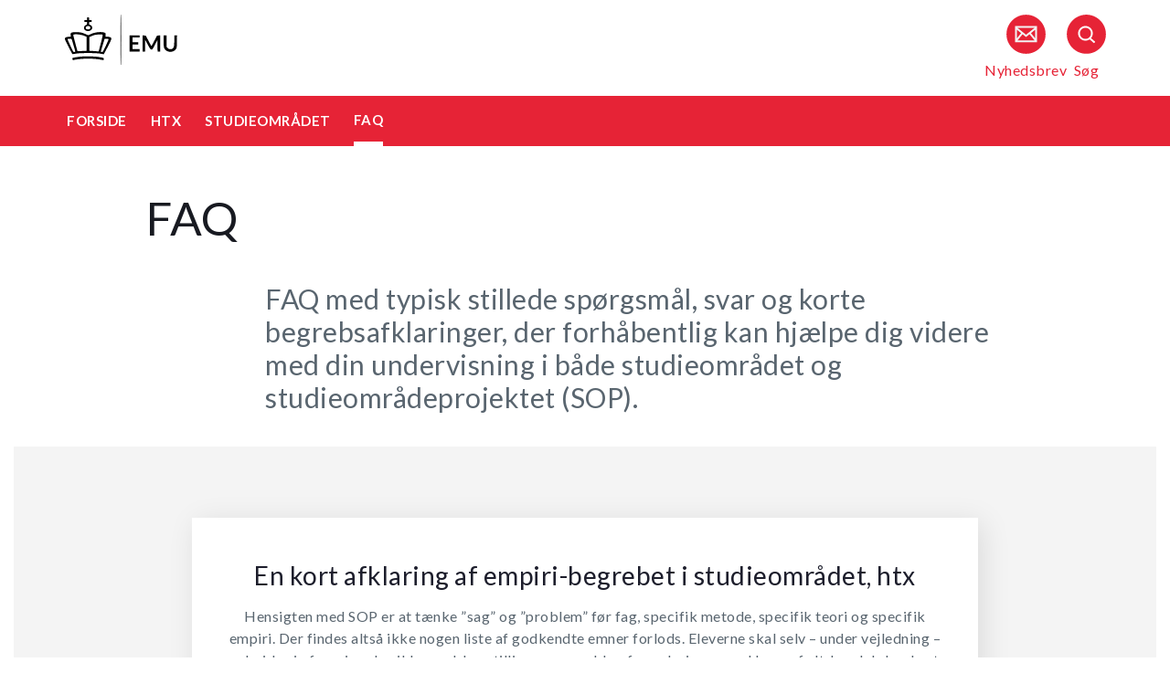

--- FILE ---
content_type: text/html
request_url: https://security-check.stil.dk/NDBD/validate?config=EMU-DK&data=6Y2prMHVU%2BNXCCEIHuPG8Rc7Mldyc52GnZvscyMF2CryKkD2tFfvWbjrvMjJI%2B6b2iwR7HFq1w4fFW0Q4mtLz0knTvUGh5Pwil3SqM9mIEUXXKOVkrYM2NsIuqtONxjX2%2Fg3w55QeobzwmklgpmGoqcVLljrzstir0KvdVXJIVMFBx1l17ZnXP%2BhXiBEsV5hgfygDoogoVlvqE185%2FmLifS85gAAAAE%3D
body_size: 6090
content:
<!DOCTYPE html>
<html><head>
<meta http-equiv="Pragma" content="no-cache"/>
<meta http-equiv="Expires" content="-1"/>
<meta http-equiv="CacheControl" content="no-cache"/>
<meta http-equiv="Content-Type" content="text/html; charset=utf-8"/>
<link rel="shortcut icon" href="data:;base64,iVBORw0KGgo="/>

<script type="text/javascript">
(function(){
window["bobcmn"] = "101111101010102000000052000000052000000062000000012581cada3200000096200000000200000002300000000300000000300000006/TSPD/[base64]";

window["failureConfig"] = "[base64]";window.pmo=!!window.pmo;try{(function(){(function zo(){var Z=!1;function S(Z){for(var S=0;Z--;)S+=J(document.documentElement,null);return S}function J(Z,S){var L="vi";S=S||new l;return so(Z,function(Z){Z.setAttribute("data-"+L,S.O5());return J(Z,S)},null)}function l(){this.IO=1;this.Lo=0;this.lj=this.IO;this.il=null;this.O5=function(){this.il=this.Lo+this.lj;if(!isFinite(this.il))return this.reset(),this.O5();this.Lo=this.lj;this.lj=this.il;this.il=null;return this.lj};this.reset=function(){this.IO++;this.Lo=0;this.lj=this.IO}}var L=!1;
function oo(Z,S){var J=document.createElement(Z);S=S||document.body;S.appendChild(J);J&&J.style&&(J.style.display="none")}function Oo(S,J){J=J||S;var l="|";function oo(Z){Z=Z.split(l);var S=[];for(var J=0;J<Z.length;++J){var L="",Oo=Z[J].split(",");for(var So=0;So<Oo.length;++So)L+=Oo[So][So];S.push(L)}return S}var Oo=0,so="datalist,details,embed,figure,hrimg,strong,article,formaddress|audio,blockquote,area,source,input|canvas,form,link,tbase,option,details,article";so.split(l);so=oo(so);so=new RegExp(so.join(l),
"g");while(so.exec(S))so=new RegExp((""+new Date)[8],"g"),Z&&(L=!0),++Oo;return J(Oo&&1)}function so(Z,S,J){(J=J||L)&&oo("div",Z);Z=Z.children;var l=0;for(var Oo in Z){J=Z[Oo];try{J instanceof HTMLElement&&(S(J),++l)}catch(so){}}return l}Oo(zo,S)})();var Zo=99;try{var _o,Io,Lo=z(759)?0:1,oO=z(986)?0:1;for(var ZO=(z(522),0);ZO<Io;++ZO)Lo+=(z(892),2),oO+=(z(103),3);_o=Lo+oO;window.Jj===_o&&(window.Jj=++_o)}catch(sO){window.Jj=_o}var jO=!0;
function JO(O){var Z=94;!O||document[s(Z,212,199,209,199,192,199,202,199,210,215,177,210,191,210,195)]&&document[s(Z,212,199,209,199,192,199,202,199,210,215,177,210,191,210,195)]!==_(68616527572,Z)||(jO=!1);return jO}function I(O){var Z=arguments.length,S=[],J=1;while(J<Z)S[J-1]=arguments[J++]-O;return String.fromCharCode.apply(String,S)}function s(O){var Z=arguments.length,S=[];for(var J=1;J<Z;++J)S.push(arguments[J]-O);return String.fromCharCode.apply(String,S)}function lO(){}
JO(window[lO[_(1086755,Zo)]]===lO);JO(typeof ie9rgb4!==_(1242178186100,Zo));JO(RegExp("\x3c")[_(1372106,Zo)](function(){return"\x3c"})&!RegExp(_(42790,Zo))[s(Zo,215,200,214,215)](function(){return"'x3'+'d';"}));
var oz=window[s(Zo,196,215,215,196,198,203,168,217,200,209,215)]||RegExp(s(Zo,208,210,197,204,223,196,209,199,213,210,204,199),_(-81,Zo))[_(1372106,Zo)](window["\x6e\x61vi\x67a\x74\x6f\x72"]["\x75\x73e\x72A\x67\x65\x6et"]),Oz=+new Date+(z(949)?456373:6E5),Zz,sz,_z,jz=window[s(Zo,214,200,215,183,204,208,200,210,216,215)],Jz=oz?z(813)?35218:3E4:z(586)?6956:6E3;
document[s(Zo,196,199,199,168,217,200,209,215,175,204,214,215,200,209,200,213)]&&document[s(Zo,196,199,199,168,217,200,209,215,175,204,214,215,200,209,200,213)](I(Zo,217,204,214,204,197,204,207,204,215,220,198,203,196,209,202,200),function(O){var Z=25;document[I(Z,143,130,140,130,123,130,133,130,141,146,108,141,122,141,126)]&&(document[s(Z,143,130,140,130,123,130,133,130,141,146,108,141,122,141,126)]===_(1058781958,Z)&&O[s(Z,130,140,109,139,142,140,141,126,125)]?_z=!0:document[I(Z,143,130,140,130,
123,130,133,130,141,146,108,141,122,141,126)]===_(68616527641,Z)&&(Zz=+new Date,_z=!1,Lz()))});function _(O,Z){O+=Z;return O.toString(36)}function Lz(){if(!document[s(77,190,194,178,191,198,160,178,185,178,176,193,188,191)])return!0;var O=+new Date;if(O>Oz&&(z(448)?6E5:397577)>O-Zz)return JO(!1);var Z=JO(sz&&!_z&&Zz+Jz<O);Zz=O;sz||(sz=!0,jz(function(){sz=!1},z(645)?0:1));return Z}Lz();var OZ=[z(62)?17795081:24664232,z(313)?27611931586:2147483647,z(733)?1254133301:1558153217];
function zZ(O){var Z=76;O=typeof O===s(Z,191,192,190,181,186,179)?O:O[s(Z,192,187,159,192,190,181,186,179)](z(357)?36:24);var S=window[O];if(!S||!S[I(Z,192,187,159,192,190,181,186,179)])return;var J=""+S;window[O]=function(O,Z){sz=!1;return S(O,Z)};window[O][I(Z,192,187,159,192,190,181,186,179)]=function(){return J}}for(var sZ=(z(702),0);sZ<OZ[_(1294399106,Zo)];++sZ)zZ(OZ[sZ]);JO(!1!==window[_(33117,Zo)]);window.LI=window.LI||{};window.LI.sO="[base64]";
function SZ(O){var Z=+new Date,S;!document[s(86,199,203,187,200,207,169,187,194,187,185,202,197,200,151,194,194)]||Z>Oz&&(z(658)?857216:6E5)>Z-Zz?S=JO(!1):(S=JO(sz&&!_z&&Zz+Jz<Z),Zz=Z,sz||(sz=!0,jz(function(){sz=!1},z(513)?1:0)));return!(arguments[O]^S)}function z(O){return 577>O}(function _Z(Z){return Z?0:_Z(Z)*_Z(Z)})(!0);})();}catch(x){}finally{ie9rgb4=void(0);};function ie9rgb4(a,b){return a>>b>>0};

})();

</script>

<script type="text/javascript" src="/TSPD/08e358b2d9ab2000b954a6bd9905a4ca771a034b39e0bd3e27985e9171e2af3c2bd2b79d91a1b193?type=10"></script>
<noscript>Please enable JavaScript to view the page content.<br/>Your support ID is: 17964296393456597537.<link rel="stylesheet" href="/TSPD/?type=25" " /></noscript>
</head><body>
</body></html>

--- FILE ---
content_type: text/html; charset=UTF-8
request_url: https://emu.dk/htx/studieomraadet/faq
body_size: 28835
content:

<!DOCTYPE html>
<html  lang="da" dir="ltr" prefix="og: https://ogp.me/ns#">
  <head>
    <meta charset="utf-8" />
<script>var _paq = _paq || [];(function(){var u=(("https:" == document.location.protocol) ? "https://matprod.stil.dk/" : "https://matprod.stil.dk/");_paq.push(["setSiteId", "8"]);_paq.push(["setTrackerUrl", u+"matomo.php"]);_paq.push(["setDoNotTrack", 1]);_paq.push(["disableCookies"]);if (!window.matomo_search_results_active) {_paq.push(["trackPageView"]);}_paq.push(["setIgnoreClasses", ["no-tracking","colorbox"]]);_paq.push(["enableLinkTracking"]);var d=document,g=d.createElement("script"),s=d.getElementsByTagName("script")[0];g.type="text/javascript";g.defer=true;g.async=true;g.src=u+"matomo.js";s.parentNode.insertBefore(g,s);})();</script>
<meta name="description" content="FAQ med typisk stillede spørgsmål, svar og korte begrebsafklaringer, der forhåbentlig kan hjælpe dig videre med din undervisning i både studieområdet og studieområdeprojektet (SOP)." />
<meta property="og:type" content="article" />
<meta property="og:url" content="https://emu.dk/htx/studieomraadet/faq?b=" />
<meta property="og:title" content="FAQ - Studieområdet - HTX | Emu.dk" />
<meta property="og:description" content="FAQ med typisk stillede spørgsmål, svar og korte begrebsafklaringer, der forhåbentlig kan hjælpe dig videre med din undervisning i både studieområdet og studieområdeprojektet (SOP)." />
<meta property="og:image" content="" />
<meta property="og:image" content="" />
<meta property="og:image" content="https://emu.dk/themes/custom/emu/logo.svg" />
<meta name="twitter:card" content="summary_large_image" />
<meta name="twitter:site" content="@emu_dk" />
<meta name="Generator" content="Drupal 10 (https://www.drupal.org)" />
<meta name="MobileOptimized" content="width" />
<meta name="HandheldFriendly" content="true" />
<meta name="viewport" content="width=device-width, initial-scale=1.0" />
<link rel="icon" href="/themes/custom/emu/favicon.ico" type="image/vnd.microsoft.icon" />
<link rel="canonical" href="https://emu.dk/htx/studieomraadet/faq" />
<link rel="shortlink" href="https://emu.dk/taxonomy/term/3037" />

    <title>FAQ - Studieområdet - HTX | Emu.dk</title>
    <link rel="stylesheet" media="all" href="//maxcdn.bootstrapcdn.com/bootstrap/4.0.0/css/bootstrap.min.css" />
<link rel="stylesheet" media="all" href="/core/modules/system/css/components/align.module.css?t99bdp" />
<link rel="stylesheet" media="all" href="/core/modules/system/css/components/fieldgroup.module.css?t99bdp" />
<link rel="stylesheet" media="all" href="/core/modules/system/css/components/container-inline.module.css?t99bdp" />
<link rel="stylesheet" media="all" href="/core/modules/system/css/components/clearfix.module.css?t99bdp" />
<link rel="stylesheet" media="all" href="/core/modules/system/css/components/details.module.css?t99bdp" />
<link rel="stylesheet" media="all" href="/core/modules/system/css/components/hidden.module.css?t99bdp" />
<link rel="stylesheet" media="all" href="/core/modules/system/css/components/item-list.module.css?t99bdp" />
<link rel="stylesheet" media="all" href="/core/modules/system/css/components/js.module.css?t99bdp" />
<link rel="stylesheet" media="all" href="/core/modules/system/css/components/nowrap.module.css?t99bdp" />
<link rel="stylesheet" media="all" href="/core/modules/system/css/components/position-container.module.css?t99bdp" />
<link rel="stylesheet" media="all" href="/core/modules/system/css/components/reset-appearance.module.css?t99bdp" />
<link rel="stylesheet" media="all" href="/core/modules/system/css/components/resize.module.css?t99bdp" />
<link rel="stylesheet" media="all" href="/core/modules/system/css/components/system-status-counter.css?t99bdp" />
<link rel="stylesheet" media="all" href="/core/modules/system/css/components/system-status-report-counters.css?t99bdp" />
<link rel="stylesheet" media="all" href="/core/modules/system/css/components/system-status-report-general-info.css?t99bdp" />
<link rel="stylesheet" media="all" href="/core/modules/system/css/components/tablesort.module.css?t99bdp" />
<link rel="stylesheet" media="all" href="/core/modules/views/css/views.module.css?t99bdp" />
<link rel="stylesheet" media="all" href="/modules/contrib/paragraphs/css/paragraphs.unpublished.css?t99bdp" />
<link rel="stylesheet" media="all" href="/modules/contrib/social_media_links/css/social_media_links.theme.css?t99bdp" />
<link rel="stylesheet" media="all" href="https://maxcdn.bootstrapcdn.com/bootstrap/4.0.0/css/bootstrap.css" />
<link rel="stylesheet" media="all" href="/themes/custom/emu/css/style.css?t99bdp" />
<link rel="stylesheet" media="all" href="/themes/custom/emu/css/file-list.css?t99bdp" />
<link rel="stylesheet" media="all" href="/themes/custom/emu/css/variables.css?t99bdp" />
<link rel="stylesheet" media="all" href="/themes/custom/emu/css/eksternal-link.css?t99bdp" />
<link rel="stylesheet" media="all" href="/themes/custom/emu/css/frontpage.css?t99bdp" />
<link rel="stylesheet" media="all" href="/themes/custom/emu/css/omrade.css?t99bdp" />
<link rel="stylesheet" media="all" href="/themes/custom/emu/css/media-module.css?t99bdp" />
<link rel="stylesheet" media="all" href="/themes/custom/emu/css/module.css?t99bdp" />
<link rel="stylesheet" media="all" href="/themes/custom/emu/css/modules.css?t99bdp" />
<link rel="stylesheet" media="all" href="/themes/custom/emu/css/sticky.css?t99bdp" />
<link rel="stylesheet" media="all" href="/themes/custom/emu/css/sticky-menu.css?t99bdp" />
<link rel="stylesheet" media="all" href="/themes/custom/emu/css/paragraph.css?t99bdp" />
<link rel="stylesheet" media="all" href="/themes/custom/emu/css/bootstrap_3_3_7_overrides.min.css?t99bdp" />
<link rel="stylesheet" media="all" href="/themes/custom/emu/css/quote.css?t99bdp" />

    
    <script type="text/javascript">
      window._monsido = window._monsido || {
        token: "4_IGkqDdZYCG-QPlgT1Acw",
        statistics: {
          enabled: true,
          cookieLessTracking: true,
          documentTracking: {
            enabled: true,
            documentCls: "monsido_download",
            documentIgnoreCls: "monsido_ignore_download",
            documentExt: ["txt","pdf"],
          },
        },
        heatmap: {
          enabled: true,
        },
      };
    </script>
    <script type="text/javascript" async src="https://app-script.monsido.com/v2/monsido-script.js"></script>
    <script id="CookieConsent" src="https://policy.app.cookieinformation.com/uc.js"
            data-culture="DA" type="text/javascript"></script>
  </head>
  <body class="path-taxonomy has-glyphicons bg-clr-white">
    <nav>
      <a href="#main-content" class="visually-hidden focusable skip-link">
        Gå til hovedindhold
      </a>
    </nav>
    <div class="container-fluid">
      
        <div class="dialog-off-canvas-main-canvas" data-off-canvas-main-canvas>
    <header>
  <div class="logo-container">
      <div class="region region-logo-region">
          <a class="logo navbar-btn pull-left" href="/" title="Hjem" rel="home">
      <img style="width: 128px" src="/themes/custom/emu/EMU_Logo_dark.svg" alt="Hjem"/>
    </a>
      
  </div>

    <div class="icons">
  <div class="icon">
    <a href="/nyhedsbrev?pk_source=header" aria-label="Tilmeld nyhedsbrev"></a>
    <span class="newsletter-icon"></span>
    <p>Nyhedsbrev</p>
  </div>
  <div class="icon">
    <a href="#" class="search-icon-link" aria-label="Søg"></a>
    <span class="search-icon"></span>
    <p>Søg</p>
  </div>
</div>
  </div>

                          
        <article class="pl-4 search-panel hide-by-default search-box-wrapper bg-clr-gray" style="display: none;">
    <nav class="lh-3 pt-3 ft-16">
  <span class="ft-clr-gray">Søg på:</span>
  <a href="" onclick="return false;" class="ft-clr-gray search-title"><span class="menu-hedding">Hele emu.dk</span></a>
      <a href="" onclick="return false;" id="432" class="ft-clr-gray search-title">
      <span class="menu-hedding">HTX</span>
    </a>
      <a href="" onclick="return false;" id="480" class="ft-clr-gray search-title">
      <span class="menu-hedding">Studieområdet</span>
    </a>
  </nav>
    <div class="row pb-5">
      <div class="col-12">
        <form action="https://emu.dk/search?query%5Bb%5D=t432-t480-t3037" method="get"
              id="views-exposed-form-site-search-page-1" class="d-flex" accept-charset="UTF-8"
              data-drupal-form-fields="edit-search,edit-submit-site-search" autocomplete="on">
          <input class="form-control col search-box-small pl-3" type="text" id="edit-search" name="search" value=""
                 data-drupal-selector="edit-search" aria-label="Indtast søgeord" placeholder="Indtast søgeord">
                      <input type="hidden" id="level2" name="f[0]"
                   value="omrade:432" data-drupal-selector="omrade">
                                <input type="hidden" id="level3" name="f[1]"
                   value="fag:480"
                   data-drupal-selector="fag">
                    <input type="hidden" id="param" name="b" value="t432-t480-t3037" data-drupal-selector="param">
          <button class="btn red-button register-button search-register-button" name="submit" aria-label="Søg"
                  type="submit">SØG
          </button>
        </form>
      </div>
    </div>
  </article>
            <nav class="navbar navbar-expand-lg navbar-dark bg-clr-red emu-breadcrumb" style="background-color:#E62336">
<div class="navbar-toggler navbar-toggler-right w-100" data-toggle="collapse"
        data-target="#collapsibleNavbar" style="text-align: center; padding: 0.25rem 0.75rem; font-size: 1rem;">
  <span class="navbar-toggler-icon"></span>
</div>
<div class="collapse navbar-collapse" id="collapsibleNavbar">
  <table class="w-100 ft-18 ft-bold">
    <tbody>
    <tr class="navbar-nav mr-auto">
      <td class="nav-item">
        <a class="nav-link" href="/"><span class="nav-font">FORSIDE</span></a>
      </td>
                        <td class="nav-item">
            <a class="nav-link" href="/htx"><span class="nav-font">HTX</span></a>
          </td>
                                <td class="nav-item">
            <a class="nav-link" href="/htx/studieomraadet?b=t432"><span class="nav-font">Studieområdet</span></a>
          </td>
                                <td class="nav-item nav-link">
            <span class="nav-font active">FAQ</span>
          </td>
                        </tr>
    </tbody>
  </table>
</div>
</nav>

      </header>

  <div role="main" class="main-container  js-quickedit-main-content">
    <div class="row">
            <section class="col-sm-12">
                          <a id="main-content"></a>
            <div class="region region-content">
    <div data-drupal-messages-fallback class="hidden"></div>  
<div>
	
		
		    <div>
      <div class="row">
        <div class="col-xs-12 col-sm-12 col-md-12 col-lg-12 col-xl-12">
          <div class="p-margin-3 desk-pl-10 title-area">
            <div class="h1-ft">
                                            <h1>FAQ</h1>
                          </div>
          </div>
        </div>
      </div>
      <div class="flexIE mt-0">
        <div class="pt-0">
                    <div class="ft-30 ft-clr-gray text-module">
                          
            <div class="field field--name-description field--type-text-long field--label-hidden field--item"><p>FAQ med typisk stillede spørgsmål, svar og korte begrebsafklaringer, der forhåbentlig kan hjælpe dig videre med din undervisning i både studieområdet og studieområdeprojektet (SOP).<br><br>
 </p>
</div>
      
                      </div>
                      
      <div class="field field--name-field-moduler field--type-entity-reference-revisions field--label-hidden field--items">
              <div class="field--item">
  <div id="paragraph-24631" class="paragraph paragraph-padding paragraph--type--artikelmodul-uden-billede paragraph--view-mode--default float-left w-100 mb-25" style="background-color:#F4F4F4">
                                        <div class="p-top p-bottom">

                
        
                    <div class="article-container"
               data-articles-pr-row="2"
               data-shown-articles="20"
               data-all-articles="1">
                                          
        
      
  
  <div class="emu-artikel emu-artikel-single ">

    <a href="https://emu.dk/htx/studieomraadet/en-kort-afklaring-af-empiri-begrebet-i-studieomraadet-htx?b=t432-t480-t3037" class="artikel-link">

            <div class="nav-bar-shadow padding-2 text-center info-box-without-image">

                
                <div class="headding-spec ft-24 mt-15">
          <h3 class="no-style ft-clr-black">
            En kort afklaring af empiri-begrebet i studieområdet, htx
          </h3>
        </div>

                          <p class="info-box-text mt-15 no-style ft-clr-gray">
                          <p>Hensigten med SOP er at tænke ”sag” og ”problem” før fag, specifik metode, specifik teori og specifik empiri. Der findes altså ikke nogen liste af godkendte emner forlods. Eleverne skal selv – under vejledning – arbejde sig frem imod unikke problemstillinger og problemformuleringer med brug af alt, hvad de har lært og alle deres erfaringer fra fagene og de forudgående SO-projekter.</p>

                      </p>
        
                
                
      </div>

    </a>

  </div>

                          
                      </div>
              </div>
      </div>
</div>
              <div class="field--item">  <div id="paragraph-23175" class="paragraph paragraph--type--akkordeon-block paragraph--view-mode--default float-left w-100">
          
            <div class="field field--name-field-block field--type-entity-reference field--label-hidden field--item"><article class="akkordeon default clearfix">

  
      <h2 class="hide-title">
      <a href="/node/3996" rel="bookmark">
<span>HTX - Studieområdet SO &amp; Studieområdeprojekt SOP - FAQ - 2019 </span>
</a>
    </h2>
    

  
  <div class="content">
    
            <div class="field field--name-field-akkordeon field--type-entity-reference-revisions field--label-hidden field--item">  <div id="paragraph-21885" class="paragraph paragraph--type--akkordeon paragraph--view-mode--default float-left p-bottom w-100 bg-clr-white">
          <article class="p-top">
                  <div class="headding-spec h3-ft"><img width="32" height="32" style="display: none;" src="/themes/custom/emu/images/unpublished-exclamation.svg" alt="unpublished">
            <h2>FAQ: Studieområdet SO &amp; Studieområdeprojekt SOP</h2>
          </div>
                          <div class="mb-4 text-module"><p class="Forsideoverskrift15">Supplerende FAQ-vejledningsmateriale, juni 2019</p>
</div>
                          <div class="accordion padding-5 ft-clr-gray text-module">
                  
  <div class="paragraph paragraph--type-- paragraph--unpublished float-left p-bottom w-100 bg-clr-white">
                            <hr>
                
  <div id="paragraph-21830" class="paragraph paragraph--type--question-answer paragraph--view-mode--default float-left w-100 bg-clr-white">
         <div class="row" data-toggle="collapse" data-target="#21830">
        <div class="col-xs-12 col-sm-10 col-md-10 col-lg-10 col-xl-10 float-left w-75">
          <button class="accordionBtn" data-toggle="collapse" data-target="#21830" tabindex="0">
            <label class="mt-2">Hvad er definitionen på et tematiseret projektforløb?</label>
          </button>
        </div>
        <div class="col-xs-12 col-sm-2 col-md-2 col-lg-2 col-xl-2 text-right float-right w-25">
          <a class="pt-2"><div class="myImg imagePlus"></div></a>
        </div>
      </div>
      <div class="row collapse" id="21830">
        <div class="col-xs-12 col-sm-12 col-md-9 col-lg-10 col-xl-10 accordion-text-width">
           <p><em>Studieområdet organiseres i seks til syv tematiske projektforløb. Et tema indkredser genstandsfeltet for arbejdet i det pågældende projektforløb og tydeliggør, hvordan de deltagende fag kan vinkle undervisningen i forløbet. Temaerne har afsæt i nøgleproblemstillinger, som henviser til problemstillinger, som er omfattende nok til at rumme elevens almene og teknologiske dannelse, dvs. have væsentlighed og aktualitet og afspejle htx-uddannelsens profil.<br><br>
Det er tanken, at de enkelte temaer er afgrænsede enheder med en selvstændig afslutning, og det vil i de fleste tilfælde være uhensigtsmæssigt, at eleverne arbejder med samme fagkombination i flere forløb i træk. Der er derimod intet til hinder for, at to temaer kan ligge i forlængelse af hinanden, således at der arbejdes videre med faglige pointer fra et forløb i et andet. På samme måde kan et tema være sammensat af flere undertemaer, der med forskellige vinkler/perspektiver behandler det overordnede tema.</em></p>
         </div>
              </div>
        <hr>
  </div>


                      
  <div id="paragraph-21831" class="paragraph paragraph--type--question-answer paragraph--view-mode--default float-left w-100 bg-clr-white">
         <div class="row" data-toggle="collapse" data-target="#21831">
        <div class="col-xs-12 col-sm-10 col-md-10 col-lg-10 col-xl-10 float-left w-75">
          <button class="accordionBtn" data-toggle="collapse" data-target="#21831" tabindex="0">
            <label class="mt-2">Hvad er er en studieplan i SO?</label>
          </button>
        </div>
        <div class="col-xs-12 col-sm-2 col-md-2 col-lg-2 col-xl-2 text-right float-right w-25">
          <a class="pt-2"><div class="myImg imagePlus"></div></a>
        </div>
      </div>
      <div class="row collapse" id="21831">
        <div class="col-xs-12 col-sm-12 col-md-9 col-lg-10 col-xl-10 accordion-text-width">
           <p><em>Studieplanen viser undervisningens fokusområder, herunder progression af tværgående studiemetoder. Studieplanen skal have et omfang og en detaljeringsgrad, så den fungerer som et overordnet redskab for tilrettelæggelsen af studieområdet. Således skal fx temaer, fag, placeringen af projekterne og progression fremgå, således at både lærere og ledelse på skolen kan danne sig overblik over studieområdet for den enkelte klasse/elev.<br><br>
Studieplanen for de flerfaglige forløb i studieområdet er omfattet af skolens overordnede studieplan for eleverne.</em></p>
         </div>
              </div>
        <hr>
  </div>


                      
  <div id="paragraph-21832" class="paragraph paragraph--type--question-answer paragraph--view-mode--default float-left w-100 bg-clr-white">
         <div class="row" data-toggle="collapse" data-target="#21832">
        <div class="col-xs-12 col-sm-10 col-md-10 col-lg-10 col-xl-10 float-left w-75">
          <button class="accordionBtn" data-toggle="collapse" data-target="#21832" tabindex="0">
            <label class="mt-2">Skal der foreligge en undervisningsbeskrivelse? </label>
          </button>
        </div>
        <div class="col-xs-12 col-sm-2 col-md-2 col-lg-2 col-xl-2 text-right float-right w-25">
          <a class="pt-2"><div class="myImg imagePlus"></div></a>
        </div>
      </div>
      <div class="row collapse" id="21832">
        <div class="col-xs-12 col-sm-12 col-md-9 col-lg-10 col-xl-10 accordion-text-width">
           <p><em>Ja. Læreplanen er tydelig omkring dette: På baggrund af studieplanen udarbejdes en undervisningsbeskrivelse med oversigt over de afholdte projektforløb, deres temaer og problemstillinger, undervisningstid og fordybelsestid, fagkombinationer, obligatorisk viden og metoder fra fagene, hvilke af studieområdets faglige mål og studiemetoder, der har været i fokus, samt skriftlige produktkrav og evalueringsform. Undervisningsbeskrivelsen er til rådighed for censor ved fremsendelse af de skriftlige opgavebesvarelser i studieområdeprojektet.<br><br>
Det er ikke et krav, at undervisningsbeskrivelsen fremsendes, men der skal være tilgang til denne, f.eks. ved et link. Det er ikke tilrådeligt, at censor skal lede efter undervisningsbeskrivelsen.<strong> </strong></em></p>
         </div>
              </div>
        <hr>
  </div>


                      
  <div id="paragraph-21833" class="paragraph paragraph--type--question-answer paragraph--view-mode--default float-left w-100 bg-clr-white">
         <div class="row" data-toggle="collapse" data-target="#21833">
        <div class="col-xs-12 col-sm-10 col-md-10 col-lg-10 col-xl-10 float-left w-75">
          <button class="accordionBtn" data-toggle="collapse" data-target="#21833" tabindex="0">
            <label class="mt-2">Hvad betyder ”flerfaglighed” og ”fagligt samspil”?</label>
          </button>
        </div>
        <div class="col-xs-12 col-sm-2 col-md-2 col-lg-2 col-xl-2 text-right float-right w-25">
          <a class="pt-2"><div class="myImg imagePlus"></div></a>
        </div>
      </div>
      <div class="row collapse" id="21833">
        <div class="col-xs-12 col-sm-12 col-md-9 col-lg-10 col-xl-10 accordion-text-width">
           <p><em>Det flerfaglige samarbejde og samspil vægter det enkelte fags egenart i samspillet mellem fag. Det pågældende emne, som eleverne arbejder med, bearbejdes ud fra de enkelte fag, som deltager i processen. Problemstillingen vil perspektivere fagene, således at målet ikke alene er at belyse ”en sag” (problemstillingerne), men også at forstå hvordan fagene bidrager til denne belysning af sagen.<br><br>
I arbejdet med nøgleproblemstillinger i studieområdet skal det anskueliggøres for eleven, at enkelte fagligheder ikke kan belyse problemstillingerne tilstrækkeligt. Det kræver et fagligt samspil og det er en del af gymnasieloven, at eleverne skal kunne bruge og forstå viden på tværs af fag. Eleven skal altså ikke kun have viden i fagene, men også om fagene.<br><br>
En model som kan bruges til elevens erkendelse af fagenes bidrag og valg af metoder, er den ”den videnskabelige basismodel” (DVB-modellen). Denne model præsenteres på EMU-hjemmesiden.</em></p>
         </div>
              </div>
        <hr>
  </div>


                      
  <div id="paragraph-21834" class="paragraph paragraph--type--question-answer paragraph--view-mode--default float-left w-100 bg-clr-white">
         <div class="row" data-toggle="collapse" data-target="#21834">
        <div class="col-xs-12 col-sm-10 col-md-10 col-lg-10 col-xl-10 float-left w-75">
          <button class="accordionBtn" data-toggle="collapse" data-target="#21834" tabindex="0">
            <label class="mt-2">Hvilke fag skal deltage i studieområdet og studieområdeprojektet?</label>
          </button>
        </div>
        <div class="col-xs-12 col-sm-2 col-md-2 col-lg-2 col-xl-2 text-right float-right w-25">
          <a class="pt-2"><div class="myImg imagePlus"></div></a>
        </div>
      </div>
      <div class="row collapse" id="21834">
        <div class="col-xs-12 col-sm-12 col-md-9 col-lg-10 col-xl-10 accordion-text-width">
           <p><em>Alle fag kan deltage i studieområdet, men der er ikke krav om, at alle fag deltager. Enkelte fag er bundet i form af formaliserede samarbejder som en del af studieområdet: Dansk og idéhistorie (DIHO-opgaven), samt minimum ét af studieretningsfagene (studieretningscasen). Til studieområdeprojektet skal der indgå to fag. Mindst ét af fagene skal være på A-niveau og mindst ét at fagene skal være et studieretningsfag. I praksis kan begge betingelser opfyldes af ét af elevens studieretningsfag, som samtidig er på A-niveau (hermed også hvis et studieretningsfag på B-niveau er hævet til A). Hermed kan det det andet fag være et hvilket som helst fra fagrækken, herunder både A, B og C-fag, herunder både obligatoriske og valgfag. Der er ikke krav om, at et SOP-fag skal have deltaget i de forudgående projektforløb i studieområdet.</em></p>
         </div>
              </div>
        <hr>
  </div>


                      
  <div id="paragraph-21835" class="paragraph paragraph--type--question-answer paragraph--view-mode--default float-left w-100 bg-clr-white">
         <div class="row" data-toggle="collapse" data-target="#21835">
        <div class="col-xs-12 col-sm-10 col-md-10 col-lg-10 col-xl-10 float-left w-75">
          <button class="accordionBtn" data-toggle="collapse" data-target="#21835" tabindex="0">
            <label class="mt-2"> Fordybelsestidens fordeling</label>
          </button>
        </div>
        <div class="col-xs-12 col-sm-2 col-md-2 col-lg-2 col-xl-2 text-right float-right w-25">
          <a class="pt-2"><div class="myImg imagePlus"></div></a>
        </div>
      </div>
      <div class="row collapse" id="21835">
        <div class="col-xs-12 col-sm-12 col-md-9 col-lg-10 col-xl-10 accordion-text-width">
           <p><em>Fordybelsestid i studieområdet udgør minimum 15 pct. af den samlede fordybelsestid fra de fag, der indgår i studieområdet. Disse 15% fra fagene bliver samlet i en pulje, der hedder SO-fordybelsestid. Herfra uddeles fordybelsestid til de enkelte SO-forløb i henhold til skolens studieplan og progressionsplan. Det vil være naturligt, at den enkelte institution selv foretager en vurdering af det enkelte fags rolle og vægt i et studieområdeforløb og lader en del af fagets fordybelsestid indgå med et tilsvarende vægtet antal timer, herunder hensyn til fag i projekter uden forhånds tildelt fordybelsestid. Alt efter skolens fordeling af fag, herunder vægtningen i de enkelte forløb, kan der derfor ikke forventes 1:1 i forhold til afgivet og tildelt fordybelsestid mellem fagene.<br><br>
Til studieområdeeksamen (SOP) afsættes der fastlagt 30 timers fordybelsestid (samt 20 timers undervisningstid). Disse timer er ikke en del af SO-fordybelsespuljen. </em></p>
         </div>
              </div>
        <hr>
  </div>


                      
  <div id="paragraph-21836" class="paragraph paragraph--type--question-answer paragraph--view-mode--default float-left w-100 bg-clr-white">
         <div class="row" data-toggle="collapse" data-target="#21836">
        <div class="col-xs-12 col-sm-10 col-md-10 col-lg-10 col-xl-10 float-left w-75">
          <button class="accordionBtn" data-toggle="collapse" data-target="#21836" tabindex="0">
            <label class="mt-2">Skal teknikfag indgå i studieområdet? </label>
          </button>
        </div>
        <div class="col-xs-12 col-sm-2 col-md-2 col-lg-2 col-xl-2 text-right float-right w-25">
          <a class="pt-2"><div class="myImg imagePlus"></div></a>
        </div>
      </div>
      <div class="row collapse" id="21836">
        <div class="col-xs-12 col-sm-12 col-md-9 col-lg-10 col-xl-10 accordion-text-width">
           <p><em>Rammerne er, at alle fag kan deltage i studieområdet, men der er ikke et særskilt krav om, at særlige fag, herunder teknikfaget, skal være med (på nær de fag som er bundet jf. dansk-idéhistorie og studieretningscasen). Vejledningen er bekendt med, at fag som teknikfag jo ligger klemt i forhold til SOP (i 5. semester): ”Der kan tages hensyn til at nogle fag, trods et stort timetal, først optræder i 3.g, og derfor kun kan spille en mindre rolle i perioden frem til studieområdeprojektets start”.<br><br>
Men man kan overveje, at de deltagende fag i SO understøtter uddannelsens tekniske (og studieforberedende) profil. Og da teknikfaget er et af uddannelsens profilfag, er det oplagt at indlemme faget i et tema på 3. år.<br><br>
Det er en beslutning, som skolen skal tage (skolen er ansvarlig for studieplanen og undervisningsbeskrivelsen for elevens forløb). En af disse overvejelser bør være: Hvis eleven vælger at skrive SOP i teknikfag (det er ikke et krav, at valget af fag forudsætter fagets deltagelse i de forudgående SO-forløb), så skal eleven stadig opfylde de skriftlige og mundtlige vurderingskriterier, som angivet i SO-læreplanen, også selvom der ikke har været deltagelse i et projekt. </em></p>
         </div>
              </div>
        <hr>
  </div>


                      
  <div id="paragraph-21837" class="paragraph paragraph--type--question-answer paragraph--view-mode--default float-left w-100 bg-clr-white">
         <div class="row" data-toggle="collapse" data-target="#21837">
        <div class="col-xs-12 col-sm-10 col-md-10 col-lg-10 col-xl-10 float-left w-75">
          <button class="accordionBtn" data-toggle="collapse" data-target="#21837" tabindex="0">
            <label class="mt-2">Hvad er empiri? </label>
          </button>
        </div>
        <div class="col-xs-12 col-sm-2 col-md-2 col-lg-2 col-xl-2 text-right float-right w-25">
          <a class="pt-2"><div class="myImg imagePlus"></div></a>
        </div>
      </div>
      <div class="row collapse" id="21837">
        <div class="col-xs-12 col-sm-12 col-md-9 col-lg-10 col-xl-10 accordion-text-width">
           <p><em>Empiri er det led, der forbinder en konkret sag med virkeligheden. Empiri er et begreb, der omfatter undersøgelsesdata såsom iagttagelser, data, eksperimentelle målinger, udsagn, tekster eller kilder, som eleven anvender og kan henvise til. Empiri anvendes i en undersøgelse som det, der kan belyse, påvise udviklinger, anvise påvirkninger mv. </em></p>
<p><em>Empiri i studieområdet skal ses som et bredt begreb og i relation til det anvendte fagområde og videnskabelige hovedområde: Empiri i fysik eller biologi (fx målinger, prøver, eksperimenter) vil normalt adskille sig fra empiri i fx dansk eller andre humanistiske fag (kvalitative udsagn, tekster mv.). Det er blandt andet hensigten i SO og SOP, at eleven anerkender de forskellige faglige metoder til empiriindsamling og empiribehandling, og i forlængelse heraf også anerkender styrker og svagheder, samt muligheder for samspil mellem de forskellige faglige metoder.</em></p>
         </div>
              </div>
        <hr>
  </div>


                      
  <div id="paragraph-21838" class="paragraph paragraph--type--question-answer paragraph--view-mode--default float-left w-100 bg-clr-white">
         <div class="row" data-toggle="collapse" data-target="#21838">
        <div class="col-xs-12 col-sm-10 col-md-10 col-lg-10 col-xl-10 float-left w-75">
          <button class="accordionBtn" data-toggle="collapse" data-target="#21838" tabindex="0">
            <label class="mt-2">Hvad er faglige metoder? </label>
          </button>
        </div>
        <div class="col-xs-12 col-sm-2 col-md-2 col-lg-2 col-xl-2 text-right float-right w-25">
          <a class="pt-2"><div class="myImg imagePlus"></div></a>
        </div>
      </div>
      <div class="row collapse" id="21838">
        <div class="col-xs-12 col-sm-12 col-md-9 col-lg-10 col-xl-10 accordion-text-width">
           <p><em>Faglige metoder er tæt knyttet til de enkelte fag, som alle er omfattet af et fagligt mål om, at eleverne skal demonstrere viden om fagets identitet og metoder.<br><br>
Man kan på generel vis angive, at metoderne inden for de forskellige faglige hovedområder har nogle fælles kendetegn eller det kan formuleres som, at de forskellige hovedområder har forskellige tilgange til ”metoder”. Naturvidenskabelige fags metoder indbefatter metoder til opsamling, registrering og behandling af kvalitative og kvantitative data, tilrettelæggelse af eksperimenter og feltundersøgelser og anvendelse og formulering af hypoteser, modeller og teorier. Overordnet set, så ønsker humanistiske fag at beskrive, analysere og fortolke diverse forhold, dvs. man er interesseret i betydninger, intentioner og konsekvenser. De samfundsvidenskabelige fags metoder omfatter kvalitative, kvantitative og komparative metoder, som sikrer undersøgeren en empirisk forankring af teorier om sociale, økonomiske og politiske forhold og sammenhænge. De tekniske og teknologiske fag ønsker overordnet set at løse praktiske problemer, hvorved alle de andre fagområders viden og tilknyttede metoder til erhvervelse af viden inddrages efter behov. Fagområdet har ligeledes egne specifikke metoder, der overordnet karakteriseres ved begreber som heuristikker, udelte genstande (hybrider), komplekse problemer (modsat veldefinerede videnskabelige problemer) og funktionalitet som erstatning for videnskabernes validitet og relaibilitets kriterier.<br><br>
Under de enkelte hovedområders konkrete fag kan der være faglige metoder, som er mere eller mindre fagspecifikke, mens andre metoder er fælles. Dog skal man være opmærksom på, at begreber, der anvendes på tværs af hovedområderne, ikke nødvendigvis forstås på samme måde.<br><br>
Man kan evt. introducere ”den videnskabelige basismodel” (Nedenskov Petersen &amp; Schaffalitzky) for eleverne, så det bliver mere åbenlyst for eleven hvilke metoder, der er mest relevante at anvende, set i forhold til den valgte problemstilling. </em></p>
         </div>
              </div>
        <hr>
  </div>


                      
  <div id="paragraph-21839" class="paragraph paragraph--type--question-answer paragraph--view-mode--default float-left w-100 bg-clr-white">
         <div class="row" data-toggle="collapse" data-target="#21839">
        <div class="col-xs-12 col-sm-10 col-md-10 col-lg-10 col-xl-10 float-left w-75">
          <button class="accordionBtn" data-toggle="collapse" data-target="#21839" tabindex="0">
            <label class="mt-2">Hvad er en case?</label>
          </button>
        </div>
        <div class="col-xs-12 col-sm-2 col-md-2 col-lg-2 col-xl-2 text-right float-right w-25">
          <a class="pt-2"><div class="myImg imagePlus"></div></a>
        </div>
      </div>
      <div class="row collapse" id="21839">
        <div class="col-xs-12 col-sm-12 col-md-9 col-lg-10 col-xl-10 accordion-text-width">
           <p><em>En case er i studieområdet et begreb, der dækker over en reel eller en virkelighedsnær ”sag”. Denne case er ofte relateret til virkeligheden i form af en mængde empiri: Enten ved at eleven selv finder det, eller at underviserne som udgangspunkt på forhånd har samlet et materiale, som det er tilfældet i studieretningscasen, hvor case-materialet udvælges af skolen. </em></p>
         </div>
              </div>
        <hr>
  </div>


                      
  <div id="paragraph-21840" class="paragraph paragraph--type--question-answer paragraph--view-mode--default float-left w-100 bg-clr-white">
         <div class="row" data-toggle="collapse" data-target="#21840">
        <div class="col-xs-12 col-sm-10 col-md-10 col-lg-10 col-xl-10 float-left w-75">
          <button class="accordionBtn" data-toggle="collapse" data-target="#21840" tabindex="0">
            <label class="mt-2">Hvad er studiemetoder? </label>
          </button>
        </div>
        <div class="col-xs-12 col-sm-2 col-md-2 col-lg-2 col-xl-2 text-right float-right w-25">
          <a class="pt-2"><div class="myImg imagePlus"></div></a>
        </div>
      </div>
      <div class="row collapse" id="21840">
        <div class="col-xs-12 col-sm-12 col-md-9 col-lg-10 col-xl-10 accordion-text-width">
           <p><em>Studiemetoderne er de tværgående metoder, som eleven kan bruge, uanset deres valgte fag, i projekterne. Disse studiemetoder indgår i de didaktiske overvejelser i læreplanens afsnit 3.1: Det er metoder som informationssøgning/søgestrategier, problemformuleringsmetode, planlægningsteknikker, notat- og skriveteknikker, præsentationsmetoder og evalueringsmetoder mv. Skolen skal sørge for, at de anvendte studiemetoder angives med progression i den overordnede studieplan og i undervisningsbeskrivelsen. </em></p>
         </div>
              </div>
        <hr>
  </div>


                      
  <div id="paragraph-21841" class="paragraph paragraph--type--question-answer paragraph--view-mode--default float-left w-100 bg-clr-white">
         <div class="row" data-toggle="collapse" data-target="#21841">
        <div class="col-xs-12 col-sm-10 col-md-10 col-lg-10 col-xl-10 float-left w-75">
          <button class="accordionBtn" data-toggle="collapse" data-target="#21841" tabindex="0">
            <label class="mt-2">Krav om resumé</label>
          </button>
        </div>
        <div class="col-xs-12 col-sm-2 col-md-2 col-lg-2 col-xl-2 text-right float-right w-25">
          <a class="pt-2"><div class="myImg imagePlus"></div></a>
        </div>
      </div>
      <div class="row collapse" id="21841">
        <div class="col-xs-12 col-sm-12 col-md-9 col-lg-10 col-xl-10 accordion-text-width">
           <p><em>Resumeet er læserens førsteindtryk af opgaven og giver et kort overblik over studieområdeprojektets formål, herunder fx problemformulering, problemstillinger, struktur og indhold, hvad er redegjort for, hvad er analyseret og hvad er vurderet eller diskuteret? samt kort om de væsentligste konklusioner. Resumeet laves efter, at studieområdeprojektet er skrevet færdigt, og placeres før indholdsfortegnelsen og en indledning.<br><br>
Resumeet skrives på dansk. Omfanget af resumeet er ét afsnit af 10-20 linjer og tæller med i anslagsoptællingen. </em></p>
         </div>
              </div>
        <hr>
  </div>


                      
  <div id="paragraph-21842" class="paragraph paragraph--type--question-answer paragraph--view-mode--default float-left w-100 bg-clr-white">
         <div class="row" data-toggle="collapse" data-target="#21842">
        <div class="col-xs-12 col-sm-10 col-md-10 col-lg-10 col-xl-10 float-left w-75">
          <button class="accordionBtn" data-toggle="collapse" data-target="#21842" tabindex="0">
            <label class="mt-2">Hvad omfatter ”fremstillingsformen i en skriftlig opgavebesvarelse”? </label>
          </button>
        </div>
        <div class="col-xs-12 col-sm-2 col-md-2 col-lg-2 col-xl-2 text-right float-right w-25">
          <a class="pt-2"><div class="myImg imagePlus"></div></a>
        </div>
      </div>
      <div class="row collapse" id="21842">
        <div class="col-xs-12 col-sm-12 col-md-9 col-lg-10 col-xl-10 accordion-text-width">
           <p><em>Hermed menes de almindelige krav, man forventer, at en skriftlig opgavebesvarelse omfatter. I praksis er det de punkter, som opstilles under læreplanens 4.2.1:<br><br>
”Den skriftlige opgavebesvarelse omfatter blandt andet forside, indholdsfortegnelse, noter, litteraturliste og resume. Opgavebesvarelsen har et omfang på 15-20 normalsider a 2400 anslag. Heri medregnes der ikke: forside, indholdsfortegnelse, noter, litteraturliste, figurer, tabeller, bilag og lignende. Ved studieområdeprojekter, hvor den skriftlige opgavebesvarelse indeholder større mængder af symbolsprog, kan disse dele af besvarelsen opgøres ud fra deres omfang på givne sider uden at tælle antal enheder. I studieområdeprojekter, hvori der indgår fremmedsprog, skal en del af de anvendte materialer være på dette sprog.”<br><br>
Formalia for angivelse af litteraturhenvisninger, noter, litteraturliste mv., fastlægges efter skolens anvisninger.</em></p>
         </div>
              </div>
        <hr>
  </div>


                      
  <div id="paragraph-21843" class="paragraph paragraph--type--question-answer paragraph--view-mode--default float-left w-100 bg-clr-white">
         <div class="row" data-toggle="collapse" data-target="#21843">
        <div class="col-xs-12 col-sm-10 col-md-10 col-lg-10 col-xl-10 float-left w-75">
          <button class="accordionBtn" data-toggle="collapse" data-target="#21843" tabindex="0">
            <label class="mt-2">Hvad er dansk-idéhistorieopgaven?</label>
          </button>
        </div>
        <div class="col-xs-12 col-sm-2 col-md-2 col-lg-2 col-xl-2 text-right float-right w-25">
          <a class="pt-2"><div class="myImg imagePlus"></div></a>
        </div>
      </div>
      <div class="row collapse" id="21843">
        <div class="col-xs-12 col-sm-12 col-md-9 col-lg-10 col-xl-10 accordion-text-width">
           <p><em>Det er et konkret krav, at der indgår et projektforløb, som omfatter dansk og idéhistorie. Projektet omfatter mindst 24 timers undervisningstid, og der afsættes ca. 12 timers fordybelsestid til dette projekt. Projektet er individuelt, og eleven skal aflevere en flerfaglig opgavebesvarelse, dvs. de to ovennævnte fag skal begge indgå i besvarelsen. Fokus for dette projekt er arbejdet med at kunne opbygge en flerfaglig opgavebesvarelse, herunder kildehenvisninger, notesystemer og litteraturliste, som angivet under læreplanens 4.2.1.<br><br>
Projektet kan tilrettelægges på forskellige måder: Man kan fx udforme forskellige opgaveformuleringer på forhånd og lade eleven vælge, eller man kan lade eleven selv udforme en problemstilling. Disse overvejelser bør forholdes til skolens overordnede progressionsovervejelser i studieplanen. Omkring faglige tilgange henvises til de respektive fags læreplaner og vejledninger. <br><br>
Omfang af opgaven er ikke angivet, men med de ca. 12 timers fordybelsestid, så kunne et omfang på 8-10 normalsider (uden indholdsfortegnelse, litteraturliste og bilag) være nogenlunde passende, men det er skolens beslutning. </em></p>
         </div>
              </div>
        <hr>
  </div>


                      
  <div id="paragraph-21844" class="paragraph paragraph--type--question-answer paragraph--view-mode--default float-left w-100 bg-clr-white">
         <div class="row" data-toggle="collapse" data-target="#21844">
        <div class="col-xs-12 col-sm-10 col-md-10 col-lg-10 col-xl-10 float-left w-75">
          <button class="accordionBtn" data-toggle="collapse" data-target="#21844" tabindex="0">
            <label class="mt-2"> Hvad er studieretningscasen? </label>
          </button>
        </div>
        <div class="col-xs-12 col-sm-2 col-md-2 col-lg-2 col-xl-2 text-right float-right w-25">
          <a class="pt-2"><div class="myImg imagePlus"></div></a>
        </div>
      </div>
      <div class="row collapse" id="21844">
        <div class="col-xs-12 col-sm-12 col-md-9 col-lg-10 col-xl-10 accordion-text-width">
           <p><em>Det er et konkret krav, at dette projekt indgår i SO med ca. 30 timers undervisningstid og ca. 12 timers fordybelsestid, og at der er tale om et individuelt, skriftligt projekt. Hensigten med studieretningscasen er, at eleven med udgangspunkt i et tema og et allerede angivet case-materiale (en forforståelse), skal lære at afgrænse et problem og formulere en problemformulering. Med udgangspunkt i denne problemformulering analyseres og bearbejdes denne både empirisk og teoretisk. Empiri er bredt forstået og kan antage forskellige natur: Tekster, observationer, statistik, eksperimenter mv. <br><br>
Projektforløbet skal have et tema i form af en case, som indkredser genstandsfeltet for arbejdet i det pågældende forløb og som favner, at de deltagende fag kan vinkle undervisningen i forløbet. En case er i studieområdet et begreb, der dækker over en reel eller en virkelighedsnær ”sag”, som har afsæt i en nøgleproblemstilling – enten én af de i læreplanen nævnte eller en af skolen valgt nøgleproblemstilling (læreplanen 2.2). Denne case er relateret til virkeligheden i form af en mængde empiri: I studieretningscasen har vejlederne (”skolen”) på forhånd samlet en mængde materiale og data, gerne af forskellig art. Det er ikke angivet hvor stort, dette materiale skal være. Man skal dog tage hensyn til, at eleven skal kunne problemafgrænse, dvs. gå fra en større ”ramme” til en mindre. Eleven skal tage udgangspunkt i denne case-materialesamling og derud af lave en problemafgrænsning og en problemformulering. Eleven kan evt. anvende yderligere empiri i form af informationssøgning eller andet i sin videre bearbejdning af sin problemformulering.<br><br>
Omfanget af besvarelsen er ikke angivet. Med de ca. 12 timers fordybelsestid, så kunne et omfang på 8-10 normalsider (uden indholdsfortegnelse, litteraturliste og bilag) være nogenlunde passende. Men det er skolens beslutning.<br><br>
Der kan anlægges en formativ evaluering med henblik på det, der er i centrum i denne opgave: At afgrænse et problem, udarbejde en problemformulering og bearbejdning af denne empirisk og teoretisk. Opgaven kan også med fordel opfylde de almindelige krav, som man forventer af en skriftlig opgavebesvarelse. I praksis er det de punkter, som opstilles under læreplanens 4.2.1. Hertil kan komme yderligere fokuspunkter alt efter skolens egen progressionsplan.<br><br>
Det er ikke i læreplanen præcist angivet, hvilke fag der skal indgå, udover kravet om et studieretningsfag og et andet fag. Man kan godt anvende to studieretningsfag, dog minimum ét. Det er ikke tænkt som, at eleverne selv vælger fagene, da det jo er skolen, som skal lave materialesamling på forhånd. Normalt vil det på forhånd være fastlagt i studieplanen, hvilke fag i den enkelte klasse som studieretningscasen udarbejdes i. Der kan godt laves forskellige kombinationer af fag, men her skal man være opmærksom på, at flere kombinationer normalt betyder flere involverede vejledere og flere forskellige case-materialesamlinger. Det individuelle i projektet består i, at eleven under vejledning, selvstændigt laver sin afgrænsning, problemformulering og behandling/besvarelse. Eleverne skal have mulighed for vejledning i alle faserne af arbejdet og fokus bør være på elevens proces med at afgrænse og problemformulere. Studieretningscasen peger således direkte frem mod studieområdeprojektet, da der også her er fokus på, at eleven selv laver en problemformulering.</em></p>
         </div>
              </div>
        <hr>
  </div>


                      
  <div id="paragraph-21845" class="paragraph paragraph--type--question-answer paragraph--view-mode--default float-left w-100 bg-clr-white">
         <div class="row" data-toggle="collapse" data-target="#21845">
        <div class="col-xs-12 col-sm-10 col-md-10 col-lg-10 col-xl-10 float-left w-75">
          <button class="accordionBtn" data-toggle="collapse" data-target="#21845" tabindex="0">
            <label class="mt-2">Hvornår kan elevernes valg af SOP-fag finde sted?</label>
          </button>
        </div>
        <div class="col-xs-12 col-sm-2 col-md-2 col-lg-2 col-xl-2 text-right float-right w-25">
          <a class="pt-2"><div class="myImg imagePlus"></div></a>
        </div>
      </div>
      <div class="row collapse" id="21845">
        <div class="col-xs-12 col-sm-12 col-md-9 col-lg-10 col-xl-10 accordion-text-width">
           <p><em>I princippet skal SO-forløbene være afviklet inden SOP påbegyndes, jf. læreplanen 4.2.1. Skolen indmelder elevens fagvalg til SOP i henhold til eksamensplanen, som udmeldt af UVM. Ved eksamen i vinterterminen, ligger denne indmelding tidligt. Men da dette typisk klemmer det sidste forløb (fx når teknikfag indgår), så må det sidste forløb gerne lægges lidt efter indmelding af valg af fag. Valget af fag og indmeldelse i eksamenssystemet skal stadig overholdes i henhold til udmeldt dato. I tilfælde af at en elev ændrer sine fagvalg til SOP efterfølgende, så skal dette omvalg meldes ind i systemet.<br><br>
I forbindelse med elevernes valg af fag, skal skolen sikre, at der i passende tid forud for udleveringen af elevens opgaveformulering, finder en vejledningsproces sted, så elevernes valg af fag og fagligt område til SOP sker på et oplyst grundlag. Denne proces ligger før projektperioden (præ-SOP).<br><br>
Det er skolen, der inden for læreplanens rammer konkret fastsætter, hvordan denne proces finder sted.</em></p>
         </div>
              </div>
        <hr>
  </div>


                      
  <div id="paragraph-21846" class="paragraph paragraph--type--question-answer paragraph--view-mode--default float-left w-100 bg-clr-white">
         <div class="row" data-toggle="collapse" data-target="#21846">
        <div class="col-xs-12 col-sm-10 col-md-10 col-lg-10 col-xl-10 float-left w-75">
          <button class="accordionBtn" data-toggle="collapse" data-target="#21846" tabindex="0">
            <label class="mt-2">Må man bruge den individuelle timepulje til aktiviteter i forbindelse med ”præ-SOP”?</label>
          </button>
        </div>
        <div class="col-xs-12 col-sm-2 col-md-2 col-lg-2 col-xl-2 text-right float-right w-25">
          <a class="pt-2"><div class="myImg imagePlus"></div></a>
        </div>
      </div>
      <div class="row collapse" id="21846">
        <div class="col-xs-12 col-sm-12 col-md-9 col-lg-10 col-xl-10 accordion-text-width">
           <p><em>Med ”præ-SOP” menes de aktiviteter, skolen arrangerer i forbindelse med valg af fag, problemstillingsovervejelser og problemformuleringsaktiviteter, og som ligger før projektperioden påbegyndes.<br><br>
Svaret er ja, da der reelt er tale om skriftlige individuelle aktiviteter (problemformuleringen er individuel). Man må derfor gerne bruge af den individuelle timepulje i dette regi.</em></p>
         </div>
              </div>
        <hr>
  </div>


                      
  <div id="paragraph-21847" class="paragraph paragraph--type--question-answer paragraph--view-mode--default float-left w-100 bg-clr-white">
         <div class="row" data-toggle="collapse" data-target="#21847">
        <div class="col-xs-12 col-sm-10 col-md-10 col-lg-10 col-xl-10 float-left w-75">
          <button class="accordionBtn" data-toggle="collapse" data-target="#21847" tabindex="0">
            <label class="mt-2">Hvor mange timer skal afsættes til emne- og fagvalg og problemformulering?</label>
          </button>
        </div>
        <div class="col-xs-12 col-sm-2 col-md-2 col-lg-2 col-xl-2 text-right float-right w-25">
          <a class="pt-2"><div class="myImg imagePlus"></div></a>
        </div>
      </div>
      <div class="row collapse" id="21847">
        <div class="col-xs-12 col-sm-12 col-md-9 col-lg-10 col-xl-10 accordion-text-width">
           <p><em>Læreplanen angiver ikke nogen fast tidsramme for dette arbejde. Det er den enkelte skole, der fastsætter rammerne for elevernes emne- og fagvalg samt for elevernes udarbejdelse af den problemformulering, der skal danne udgangspunkt for opgaveformuleringen. Arbejdet med emne- og fagvalg, samt udarbejdelsen af problemformuleringen skal ligge før, projektperioden påbegyndes.<br><br>
For at sikre at eleverne får en god introduktion til det samlede SOP-forløb, samt får mulighed for at undersøge alle fags muligheder, anbefales det, at skolen afsætter tilstrækkelig tid til vejledning og efterfølgende fagvalg. Elevernes arbejde med fagvalg, idegenerering og problemformulering kan med fordel organiseres i fagcafeer eller lign. Det er vigtigt, at denne proces på den ene side bliver tilstrækkelig, men på den anden side heller ikke for omfattende, og det kan fx sikres ved at afsætte i alt 2-5 timers undervisningstid til dette. Den individuelle timepulje kan anvendes til den individuelle elevbearbejdning af egen problemformulering, se ovenfor.<br><br>
I disse timer kan indgå arbejde med elevernes problemformulering, men skolen kan også bestemme, at eleverne udarbejder den endelige problemformulering uden for undervisningstiden. </em></p>
         </div>
              </div>
        <hr>
  </div>


                      
  <div id="paragraph-21848" class="paragraph paragraph--type--question-answer paragraph--view-mode--default float-left w-100 bg-clr-white">
         <div class="row" data-toggle="collapse" data-target="#21848">
        <div class="col-xs-12 col-sm-10 col-md-10 col-lg-10 col-xl-10 float-left w-75">
          <button class="accordionBtn" data-toggle="collapse" data-target="#21848" tabindex="0">
            <label class="mt-2">Må der indgå fag i SOP, som ikke har indgået i et af de forudgående SO-projekter?</label>
          </button>
        </div>
        <div class="col-xs-12 col-sm-2 col-md-2 col-lg-2 col-xl-2 text-right float-right w-25">
          <a class="pt-2"><div class="myImg imagePlus"></div></a>
        </div>
      </div>
      <div class="row collapse" id="21848">
        <div class="col-xs-12 col-sm-12 col-md-9 col-lg-10 col-xl-10 accordion-text-width">
           <p><em>Ja, der er ikke krav om, at de to fag i SOP er afgrænset til at være fag, som har indgået i den forudgående undervisning i SO. Eleven kan skrive SOP i alle fag, eleven har eller har haft, og fag indgår altid på det højeste niveau, eleven har eller har haft. Det er en forudsætning for valgmulighederne, at de grundlæggende betingelser er opfyldt.<br><br>
I SOP er den eneste betingelse for indgående fag, at der er ét fag på A-niveau og ét fag, som er studieretningsfag. Hvis disse to betingelser er opfyldt af ét fag (dvs. et studieretningsfag på A-niveau, også hvis det er A, som er løftet fra B-niveau), kan det andet fag være et hvilket som helst fag, eleven har eller har h</em>aft.</p>
         </div>
              </div>
        <hr>
  </div>


                      
  <div id="paragraph-21849" class="paragraph paragraph--type--question-answer paragraph--view-mode--default float-left w-100 bg-clr-white">
         <div class="row" data-toggle="collapse" data-target="#21849">
        <div class="col-xs-12 col-sm-10 col-md-10 col-lg-10 col-xl-10 float-left w-75">
          <button class="accordionBtn" data-toggle="collapse" data-target="#21849" tabindex="0">
            <label class="mt-2">Hvad er en problemstilling, en problemformulering og en opgaveformulering?</label>
          </button>
        </div>
        <div class="col-xs-12 col-sm-2 col-md-2 col-lg-2 col-xl-2 text-right float-right w-25">
          <a class="pt-2"><div class="myImg imagePlus"></div></a>
        </div>
      </div>
      <div class="row collapse" id="21849">
        <div class="col-xs-12 col-sm-12 col-md-9 col-lg-10 col-xl-10 accordion-text-width">
           <p><em>Problemstillingen er den faglige vinkel inden for et givent område, som eleven vil undersøge i sit projekt. Problemstillingen afgør således fokus for SOP og kan med fordel formuleres som et enkelt overordnet spørgsmål for undersøgelsen/projektet.<br><br>
Problemformuleringen formuleres af eleven under vejledning og konkretiserer problemstillingen og skal indeholde en kort afgrænsning af den faglige problemstilling ved at angive: 1) hvad der skal undersøges og analyseres, 2) hvilke materialer, der tænkes inddraget, 3) hvilke faglige metoder, der forventes benyttet. Det kan være en god ide, at problemformuleringen består af et hovedspørgsmål og flere underspørgsmål (ca. 2-4) på forskellige taksonomiske niveauer, som til sammen afgrænser, udmønter og præciserer problemstillingen. Problemformuleringen udarbejdes af eleven og angiver således elevens bud på fremgangsmåde og struktur for opgaven. Problemformuleringen skal være tilstrækkeligt detaljeret til, at vejlederne på baggrund af problemformuleringen kan udarbejde projektets opgaveformulering.</em></p>
<p><em>Opgaveformuleringen formulereres af vejlederne med udgangspunkt i elevens problemformulering. Opgaveformuleringen skal angive de præcise rammer for elevens skriftlige opgavebesvarelse og skal sikre, at det er muligt for eleven fyldestgørende at leve op til de faglige mål for SO. Krav til opgaveformuleringen er angivet i 4.2.1 i læreplanen til studieområdet. Eleven undersøger ved skriftlig besvarelse af opgaveformuleringen projektets problemstilling (jf. de faglige mål og bedømmelseskriterierne). De fagspecifikke og tværgående problemstillinger, der er omtalt i læreplanens 4.2.1, kan indgå som ”underspørgsmål” eller lignende, som sikrer, at fag repræsenteres og projektet udgør en helhed. Hensigten er således, at opgaveformuleringen har udgangspunkt i problemformuleringens problemstilling, men at opgaveformuleringen hertil sikrer nogle hensyn til at, den af eleven udarbejdede problemformulering, kan opfylde krav, formalia etc. til eksamen (og der kan evt. suppleres med noget ukendt). Der er altså – også med opgaveformuleringen – fokus på et sammenhængende problemorienteret projekt.<br><br>
Flere elever må gerne arbejde med samme faglige område og samme problemstilling, men de skal udarbejde hver deres problemformuleringer, og disse problemformuleringer skal være forskellige. Tilsvarende skal disse elever have udleveret forskellige opgaveformuleringer, om end der i den enkelte elevs opgaveformulering kan indgå visse elementer (fx konkret materiale og enkeltspørgsmål), der er lig andre elevers.</em></p>
         </div>
              </div>
        <hr>
  </div>


                      
  <div id="paragraph-25841" class="paragraph paragraph--type--question-answer paragraph--view-mode--default float-left w-100 bg-clr-white">
         <div class="row" data-toggle="collapse" data-target="#25841">
        <div class="col-xs-12 col-sm-10 col-md-10 col-lg-10 col-xl-10 float-left w-75">
          <button class="accordionBtn" data-toggle="collapse" data-target="#25841" tabindex="0">
            <label class="mt-2">Skal opgaveformuleringen indeholde taksonomi?</label>
          </button>
        </div>
        <div class="col-xs-12 col-sm-2 col-md-2 col-lg-2 col-xl-2 text-right float-right w-25">
          <a class="pt-2"><div class="myImg imagePlus"></div></a>
        </div>
      </div>
      <div class="row collapse" id="25841">
        <div class="col-xs-12 col-sm-12 col-md-9 col-lg-10 col-xl-10 accordion-text-width">
           <p>Det er ikke et krav, men det kan være en god hjælp til eleven, at opgaveformuleringen angiver fordybelsesgraden af de konkrete opgaver. <br><br>
Det er tale om et flerfagligt projekt, og derfor skal man være opmærksom på, at der indgår fag med forskellige taksonomiske begrebstilgange. Dette er naturligt, og vejlederne skal være bevidste om dette i opgaveformuleringen. <br><br>
Det væsentlige her er, at eleven forstår de taksonomiske forventninger, alt efter fag. Der er god mulighed for at forventningsafstemme forståelsen af kravene mellem elev og vejledere. Der er således 20 timers undervisningstid efter udlevering af opgaveformuleringen, og vejledningsmulighed helt ind til aflevering. I selve eksamenssituationen er den ene vejleder eksaminator og har jo selv medvirket til udarbejdelsen af opgaveformuleringen. Ydermere indgår der en dialog mellem censor og eksaminator før den mundtlige eksamen.</p>
         </div>
              </div>
        <hr>
  </div>


                      
  <div id="paragraph-25842" class="paragraph paragraph--type--question-answer paragraph--view-mode--default float-left w-100 bg-clr-white">
         <div class="row" data-toggle="collapse" data-target="#25842">
        <div class="col-xs-12 col-sm-10 col-md-10 col-lg-10 col-xl-10 float-left w-75">
          <button class="accordionBtn" data-toggle="collapse" data-target="#25842" tabindex="0">
            <label class="mt-2">Skal problemformuleringen indgå i opgaveformuleringen?</label>
          </button>
        </div>
        <div class="col-xs-12 col-sm-2 col-md-2 col-lg-2 col-xl-2 text-right float-right w-25">
          <a class="pt-2"><div class="myImg imagePlus"></div></a>
        </div>
      </div>
      <div class="row collapse" id="25842">
        <div class="col-xs-12 col-sm-12 col-md-9 col-lg-10 col-xl-10 accordion-text-width">
           <p><em>Det er ikke et krav at indsætte elevens problemformulering. Opgaveformuleringens indhold er en tilretning af elevens problemstilling og problemformulering, så et krav om en gengivelse af elevens problemstilling og -formulering ville give meget ens tekst eller tæt på ens tekst. Der vil dog helt naturligt indgå en præsentation af elevens projektudgangspunkt i den skriftlige opgavebesvarelses indledning.<br><br>
Det kan dog være en god hjælp for censor, at vejlederne helt overordnet angiver, hvad eleven overordnet vil arbejde med, i form af et samlende hovedspørgsmål – dvs. formuleret som et kort spørgsmål. Hvis dette ikke helt kan ses af elevens egen problemformulering, så kan vejlederne formulere et kort samlende spørgsmål. Dette skal dog ikke være en længere projektbeskrivelse, men alene ganske kort hvad der arbejdes i forhold til. </em></p>
         </div>
              </div>
        <hr>
  </div>


                      
  <div id="paragraph-21850" class="paragraph paragraph--type--question-answer paragraph--view-mode--default float-left w-100 bg-clr-white">
         <div class="row" data-toggle="collapse" data-target="#21850">
        <div class="col-xs-12 col-sm-10 col-md-10 col-lg-10 col-xl-10 float-left w-75">
          <button class="accordionBtn" data-toggle="collapse" data-target="#21850" tabindex="0">
            <label class="mt-2">Må elever, der har valgt samme område, udarbejde problemformuleringen sammen?</label>
          </button>
        </div>
        <div class="col-xs-12 col-sm-2 col-md-2 col-lg-2 col-xl-2 text-right float-right w-25">
          <a class="pt-2"><div class="myImg imagePlus"></div></a>
        </div>
      </div>
      <div class="row collapse" id="21850">
        <div class="col-xs-12 col-sm-12 col-md-9 col-lg-10 col-xl-10 accordion-text-width">
           <p><em>Nej. Elever, der har valgt samme område, skal udarbejde forskellige problemformuleringer og skal have udleveret forskellige opgaveformuleringer.</em></p>
         </div>
              </div>
        <hr>
  </div>


                      
  <div id="paragraph-21851" class="paragraph paragraph--type--question-answer paragraph--view-mode--default float-left w-100 bg-clr-white">
         <div class="row" data-toggle="collapse" data-target="#21851">
        <div class="col-xs-12 col-sm-10 col-md-10 col-lg-10 col-xl-10 float-left w-75">
          <button class="accordionBtn" data-toggle="collapse" data-target="#21851" tabindex="0">
            <label class="mt-2">Må elever, der har valgt samme område, få samme opgaveformulering?</label>
          </button>
        </div>
        <div class="col-xs-12 col-sm-2 col-md-2 col-lg-2 col-xl-2 text-right float-right w-25">
          <a class="pt-2"><div class="myImg imagePlus"></div></a>
        </div>
      </div>
      <div class="row collapse" id="21851">
        <div class="col-xs-12 col-sm-12 col-md-9 col-lg-10 col-xl-10 accordion-text-width">
           <p><em>Nej. Elever, der har valgt samme område, skal udarbejde forskellige problemformuleringer og skal have udleveret forskellige opgaveformuleringer.</em></p>
         </div>
              </div>
        <hr>
  </div>


                      
  <div id="paragraph-21852" class="paragraph paragraph--type--question-answer paragraph--view-mode--default float-left w-100 bg-clr-white">
         <div class="row" data-toggle="collapse" data-target="#21852">
        <div class="col-xs-12 col-sm-10 col-md-10 col-lg-10 col-xl-10 float-left w-75">
          <button class="accordionBtn" data-toggle="collapse" data-target="#21852" tabindex="0">
            <label class="mt-2">Hvad sker der, hvis en elev ikke afleverer problemformulering?</label>
          </button>
        </div>
        <div class="col-xs-12 col-sm-2 col-md-2 col-lg-2 col-xl-2 text-right float-right w-25">
          <a class="pt-2"><div class="myImg imagePlus"></div></a>
        </div>
      </div>
      <div class="row collapse" id="21852">
        <div class="col-xs-12 col-sm-12 col-md-9 col-lg-10 col-xl-10 accordion-text-width">
           <p><em>Det er et krav, at eleverne udarbejder en problemformulering, da denne er udgangspunkt for vejledernes udarbejdelse af opgaveformuleringen. Hvis en elev ikke afleverer en problemformulering, kan vejlederne derfor ikke udarbejde en opgaveformulering, og eleven kan følgelig ikke skrive sit SOP.<br><br>
Skolerne skal derfor formulere en praksis for, hvordan og i hvilket format eleverne skal aflevere deres problemformulering i passende tid inden, at vejlederne skal udarbejde opgaveformuleringen. Hvis en elev ikke afleverer dette udkast til aftalt tid, træder skolens lokale studie- og ordensregler i kraft. Det kan fx besluttes, at eleven pålægges et fremmøde efter skoletid for at udarbejde problemformuleringen.</em></p>
         </div>
              </div>
        <hr>
  </div>


                      
  <div id="paragraph-21853" class="paragraph paragraph--type--question-answer paragraph--view-mode--default float-left w-100 bg-clr-white">
         <div class="row" data-toggle="collapse" data-target="#21853">
        <div class="col-xs-12 col-sm-10 col-md-10 col-lg-10 col-xl-10 float-left w-75">
          <button class="accordionBtn" data-toggle="collapse" data-target="#21853" tabindex="0">
            <label class="mt-2">Hvor meget må ændres i elevernes problemformuleringer?</label>
          </button>
        </div>
        <div class="col-xs-12 col-sm-2 col-md-2 col-lg-2 col-xl-2 text-right float-right w-25">
          <a class="pt-2"><div class="myImg imagePlus"></div></a>
        </div>
      </div>
      <div class="row collapse" id="21853">
        <div class="col-xs-12 col-sm-12 col-md-9 col-lg-10 col-xl-10 accordion-text-width">
           <p><em>Vejlederne udarbejder den endelige opgaveformulering med udgangspunkt i elevens problemformulering. Vejlederne skal i den forbindelse sikre, at eleven i arbejdet med opgaven får mulighed for at demonstrere opfyldelse af de faglige mål for SOP, at eleven får mulighed for at arbejde på forventet fagligt niveau, og at opgaven lægger op til reelt fagligt og flerfagligt arbejde. Krav til opgaveformuleringen er angivet i 4.2.1 i læreplanen til studieområdet. Det vil ofte være sådan, at opgaveformuleringen ligger tæt op ad elevens problemformulering, men samtidig kan opgaveformuleringen evt. i mindre omfang indeholde noget for eleven ukendt. Det er en betingelse, at der sikres en faglig fordybelse på væsentlige punkter, som ligger ud over elevens undervisning i mindst ét af de deltagende fag. Dette behøver ikke være ukendt for eleven, da de selv i deres problemformulering kan have foreslået nye metoder, andre temaer eller lign., som i sin natur går udover den daglige undervisning.</em></p>
         </div>
              </div>
        <hr>
  </div>


                      
  <div id="paragraph-21854" class="paragraph paragraph--type--question-answer paragraph--view-mode--default float-left w-100 bg-clr-white">
         <div class="row" data-toggle="collapse" data-target="#21854">
        <div class="col-xs-12 col-sm-10 col-md-10 col-lg-10 col-xl-10 float-left w-75">
          <button class="accordionBtn" data-toggle="collapse" data-target="#21854" tabindex="0">
            <label class="mt-2">Skal der indgå et særskilt metodeafsnit i SOP-besvarelsen?</label>
          </button>
        </div>
        <div class="col-xs-12 col-sm-2 col-md-2 col-lg-2 col-xl-2 text-right float-right w-25">
          <a class="pt-2"><div class="myImg imagePlus"></div></a>
        </div>
      </div>
      <div class="row collapse" id="21854">
        <div class="col-xs-12 col-sm-12 col-md-9 col-lg-10 col-xl-10 accordion-text-width">
           <p><em>Der er ikke krav om et særskilt metodeafsnit i opgavebesvarelsen til studieområdeprojektet. Overvejelser over forventede faglige metoder skal dog indgå i elevens problemformulering. Man må naturligvis gerne i opgavebesvarelsen inddrage et metodeafsnit, eller fx angive disse overordnet i forlængelse af indledningen selvom det ikke er et krav.<br><br>
I forbindelse med studieområdeprojektet er det metodiske aspekt synligt gennem udvælgelsen, kombinationen og i anvendelsen. I bedømmelseskriterierne til den skriftlige opgavebesvarelse nævnes således; ”relevant udvælgelse, kombination og anvendelse af viden og metoder fra de indgående fag” samt ”projektarbejdets planlægning og begrundelser for faglige og metodiske valg”. Herunder vurderes i hvilken grad viden og metoder fra de indgående fag er udvalgt relevant i forhold til opgaveformuleringen og kombineres sammenhængende og relevant i forhold til projektets problemstilling og i hvilken grad viden og metoder fra de indgående anvendes og begrundes. I de mundtlige bedømmelseskriterier indgår: ”Forståelse af de indgående fags og faglige metoders muligheder og begrænsninger i forhold til arbejdet med den valgte problemstilling, og overvejelser om kvaliteten af den opnåede viden”. Her vurderes eksaminandens forståelse af anvendelighed og begrænsninger af den indgående faglige viden og faglige metoder i undersøgelsen og analysen af opgavens problemstilling.<br><br>
Selv om det ikke er et krav, så må man altså gerne lave et metodeafsnit eller inddrage metodeovervejelser i forbindelse med en indledning, men man skal være opmærksom på, at et særskilt afsnit kan, hvis dette afsnit alene præsenteres adskilt, uden det også fremgår anvendt i selve besvarelsen, efterfølgende besværliggøre vurderingen af hhv. relevans, kombination og især anvendelsen af metoderne. Metodevalg (og viden) bør som minimum fremgå som udvalgt til og anvendt på elevens undersøgelse og analysevalg i selve opgaven, samt hvordan kombinationen af viden og metoder bidrager til opgavebesvarelsen.</em></p>
         </div>
              </div>
        <hr>
  </div>


                      
  <div id="paragraph-21855" class="paragraph paragraph--type--question-answer paragraph--view-mode--default float-left w-100 bg-clr-white">
         <div class="row" data-toggle="collapse" data-target="#21855">
        <div class="col-xs-12 col-sm-10 col-md-10 col-lg-10 col-xl-10 float-left w-75">
          <button class="accordionBtn" data-toggle="collapse" data-target="#21855" tabindex="0">
            <label class="mt-2">Kan der indgå fysiske produkter som en del af SOP, udover den skriftlige opgavebesva-relse?</label>
          </button>
        </div>
        <div class="col-xs-12 col-sm-2 col-md-2 col-lg-2 col-xl-2 text-right float-right w-25">
          <a class="pt-2"><div class="myImg imagePlus"></div></a>
        </div>
      </div>
      <div class="row collapse" id="21855">
        <div class="col-xs-12 col-sm-12 col-md-9 col-lg-10 col-xl-10 accordion-text-width">
           <p><em>Nej, fysiske produkter kan ikke indgå som en del af selve SOP-opgavebesvarelsen, da der er tale om en individuel skriftlig opgavebesvarelse, der afleveres elektronisk i samlet format på Netprøver. <br><br>
Der stilles ikke krav om, at der udvikles løsninger på problemet i studieområdeprojektet. Det kan dog fint være en del af dette afhængigt af problemformuleringen. I nogle fag indgår metoder til udvikling og fremstilling af produkter, og de metoder kan, hvis faget indgår, være relevante i studieområdeprojektet. Man skal her være opmærksom på, at det er de faglige mål for studieområdet, og bedømmelseskriterierne for studieområdeprojektet, der er gældende ved bedømmelsen, og her indgår bedømmelsen af et produkt ikke. <br><br>
Man skal som vejleder være opmærksom på, at man ikke i opgaveformuleringen stiller krav, som ikke indgår i bedømmelseskriterierne. Der er mange fagligheder, der kan indgå i et SOP. Og i forlængelse heraf, kan der være forskellige traditioner for, hvordan man bearbejder problemstillinger. Her kan en del af bearbejdningen af problemstillingen antage form af noget produktlignende, som godt kan rummes i en skriftlig opgavebesvarelse. Vejlederne skal være opmærksomme på, at fokus i SOP overvejende er på undersøgelse, analyse, bearbejdning af teori og empiri, faglig viden og fordybelse samt valg af metodiske tilgange, og dertil forståelsen og refleksionen over dette arbejde. <br><br>
En fysisk udgave af et produkt kan dog godt, efter elevens egen vurdering, inddrages i elevens mundtlige præsentation på linje med anvendelsen af en PowerPoint, som en visualisering af fagligheden. Det forudsættes i denne sammenhæng, at den fysiske genstand i dokumenteret og/ eller forklaret form er en integreret del af det skriftlige produkt. </em></p>
         </div>
              </div>
        <hr>
  </div>


                      
  <div id="paragraph-24644" class="paragraph paragraph--type--question-answer paragraph--view-mode--default float-left w-100 bg-clr-white">
         <div class="row" data-toggle="collapse" data-target="#24644">
        <div class="col-xs-12 col-sm-10 col-md-10 col-lg-10 col-xl-10 float-left w-75">
          <button class="accordionBtn" data-toggle="collapse" data-target="#24644" tabindex="0">
            <label class="mt-2">Kan SOP skrives på andre sprog end dansk?</label>
          </button>
        </div>
        <div class="col-xs-12 col-sm-2 col-md-2 col-lg-2 col-xl-2 text-right float-right w-25">
          <a class="pt-2"><div class="myImg imagePlus"></div></a>
        </div>
      </div>
      <div class="row collapse" id="24644">
        <div class="col-xs-12 col-sm-12 col-md-9 col-lg-10 col-xl-10 accordion-text-width">
           <p><em>Nej. SOP på htx kan alene skrives på dansk. Skolen kan ikke tillade en elev at skrive studieområdeprojektet på andre sprog. Eleven kan godt inddrage relevante citater på andre sprog, ligesom anvendte kilder og bilag kan være på andre sprog. I studieområdeprojekter, hvori der indgår fremmedsprog, skal en del af de anvendte materialer f.eks. være på dette sprog, dvs. dele af kildematerialet skal være på de anvendte fremmedsprog. jf. læreplanen 4.2.1 . Selve opgaven skrives altid på dansk. </em></p>
         </div>
              </div>
        <hr>
  </div>


                      
  <div id="paragraph-27164" class="paragraph paragraph--type--question-answer paragraph--view-mode--default float-left w-100 bg-clr-white">
         <div class="row" data-toggle="collapse" data-target="#27164">
        <div class="col-xs-12 col-sm-10 col-md-10 col-lg-10 col-xl-10 float-left w-75">
          <button class="accordionBtn" data-toggle="collapse" data-target="#27164" tabindex="0">
            <label class="mt-2">Hvad definerer projektperioden?</label>
          </button>
        </div>
        <div class="col-xs-12 col-sm-2 col-md-2 col-lg-2 col-xl-2 text-right float-right w-25">
          <a class="pt-2"><div class="myImg imagePlus"></div></a>
        </div>
      </div>
      <div class="row collapse" id="27164">
        <div class="col-xs-12 col-sm-12 col-md-9 col-lg-10 col-xl-10 accordion-text-width">
           <p><em>Projektperioden omfatter to uger (10 skoledage) fordelt på en samlet varighed af 50 timer, delt i 20 timers undervisningstid og 30 timers fordybelsestid.<br><br>
<br><br>
Projektperioden lægges inden for perioden primo november til medio december med prøveafholdelse i vinterterminen eller i perioden primo marts til medio april med prøveafholdelse i sommerterminen. Medio går ind til den 20. i måneden. De første fem dage kan efter skolens leders valg placeres enkeltvis og eventuelt adskilt fra den sidste sammenhængende uge. I de dage, der er afsat til udarbejdelse af studieområdeprojektet, gives der ikke anden undervisning. Projektperioden begynder, når eleven får udleveret sin opgaveformulering.<br><br>
<br><br>
Eleven skal have opgaven udleveret på en skoledag, dvs. en hverdag inden for tidsrummet 8-16, og eleven skal have fri for anden undervisning denne dag. Den dag, hvor opgaveformuleringen udleveres, tæller med i de 10 skoledage, der er afsat til udarbejdelse af studieretningsprojektet. Det betyder i praksis, at hvis en skole udleverer en SRP/SOP en fredag eftermiddag kl. 15, så tæller denne fredag med i de 10 dage. Da der ikke kan gives anden undervisning denne fredag, så er dette en dårlig ide, da man mister den foregående del af dagen.</em></p>
         </div>
              </div>
        <hr>
  </div>


                      
  <div id="paragraph-21856" class="paragraph paragraph--type--question-answer paragraph--view-mode--default float-left w-100 bg-clr-white">
         <div class="row" data-toggle="collapse" data-target="#21856">
        <div class="col-xs-12 col-sm-10 col-md-10 col-lg-10 col-xl-10 float-left w-75">
          <button class="accordionBtn" data-toggle="collapse" data-target="#21856" tabindex="0">
            <label class="mt-2">Forhold mellem 20 undervisningstimer og 30 timers fordybelsestid?</label>
          </button>
        </div>
        <div class="col-xs-12 col-sm-2 col-md-2 col-lg-2 col-xl-2 text-right float-right w-25">
          <a class="pt-2"><div class="myImg imagePlus"></div></a>
        </div>
      </div>
      <div class="row collapse" id="21856">
        <div class="col-xs-12 col-sm-12 col-md-9 col-lg-10 col-xl-10 accordion-text-width">
           <p><em>Projektperioden har et samlet omfang på 50 timer fordelt på 20 timers undervisningstid og 30 timers fordybelsestid. Skolen tilrettelægger placeringen af de 20 timers undervisningstid og de 30 timers fordybelsestid, så det giver mening i forhold til elevernes SOP-forløb. Placeringen af de 20 + 30 timer kan således adskilles eller ligge i direkte forlængelse af hinanden. Det er imidlertid et krav på htx, at minimum de sidste fem af dagene i projektperioden placeres sammenhængende.</em></p>
         </div>
              </div>
        <hr>
  </div>


                      
  <div id="paragraph-21857" class="paragraph paragraph--type--question-answer paragraph--view-mode--default float-left w-100 bg-clr-white">
         <div class="row" data-toggle="collapse" data-target="#21857">
        <div class="col-xs-12 col-sm-10 col-md-10 col-lg-10 col-xl-10 float-left w-75">
          <button class="accordionBtn" data-toggle="collapse" data-target="#21857" tabindex="0">
            <label class="mt-2">Hvem bestemmer, hvordan de 20 timers undervisningstid og de 30 timers fordybelsestid placeres?</label>
          </button>
        </div>
        <div class="col-xs-12 col-sm-2 col-md-2 col-lg-2 col-xl-2 text-right float-right w-25">
          <a class="pt-2"><div class="myImg imagePlus"></div></a>
        </div>
      </div>
      <div class="row collapse" id="21857">
        <div class="col-xs-12 col-sm-12 col-md-9 col-lg-10 col-xl-10 accordion-text-width">
           <p><em>Det afgør den enkelte skole, inden for rammerne af læreplanen.</em></p>
         </div>
              </div>
        <hr>
  </div>


                      
  <div id="paragraph-21858" class="paragraph paragraph--type--question-answer paragraph--view-mode--default float-left w-100 bg-clr-white">
         <div class="row" data-toggle="collapse" data-target="#21858">
        <div class="col-xs-12 col-sm-10 col-md-10 col-lg-10 col-xl-10 float-left w-75">
          <button class="accordionBtn" data-toggle="collapse" data-target="#21858" tabindex="0">
            <label class="mt-2">Hvordan skal de 20 timers undervisningstid i projektperioden afvikles?</label>
          </button>
        </div>
        <div class="col-xs-12 col-sm-2 col-md-2 col-lg-2 col-xl-2 text-right float-right w-25">
          <a class="pt-2"><div class="myImg imagePlus"></div></a>
        </div>
      </div>
      <div class="row collapse" id="21858">
        <div class="col-xs-12 col-sm-12 col-md-9 col-lg-10 col-xl-10 accordion-text-width">
           <p><em>De 20 timer placeres i projektperioden, dvs. efter at elevens opgaveformulering er udleveret. Formålet med de 20 timers undervisningstid i projektperioden er dels at sikre, at alle elever kan få hjælp og vejledning til både struktur, empiriindsamling og indhold i SOP, dels at give vejlederne mulighed for at følge elevernes selvstændige arbejdsproces tæt. Der kan være forskellige modeller for tilrettelæggelsen. </em></p>
<p><em>Som udgangspunkt arbejder eleverne på skolen med lærertilstedeværelse i de 20 timers undervisningstid i projektperioden. Det vil dog normalt ikke være muligt eller forventeligt, at alle elevers vejledere er til stede i alle 20 timer. Hvis det skønnes hensigtsmæssigt for elevernes arbejde, kan skolen i et vist omfang (maks. 20 %) tilrettelægge undervisningstiden som virtuel undervisning. Der skal dog stadig være mulighed for, at eleverne kan få hurtig adgang til relevante lærere.</em></p>
         </div>
              </div>
        <hr>
  </div>


                      
  <div id="paragraph-21859" class="paragraph paragraph--type--question-answer paragraph--view-mode--default float-left w-100 bg-clr-white">
         <div class="row" data-toggle="collapse" data-target="#21859">
        <div class="col-xs-12 col-sm-10 col-md-10 col-lg-10 col-xl-10 float-left w-75">
          <button class="accordionBtn" data-toggle="collapse" data-target="#21859" tabindex="0">
            <label class="mt-2"> Kan en elev klage over den måde, skolen har tilrettelagt de 20 timers undervisningstid på, hvis vedkommende får en utilfredsstillende karakter?</label>
          </button>
        </div>
        <div class="col-xs-12 col-sm-2 col-md-2 col-lg-2 col-xl-2 text-right float-right w-25">
          <a class="pt-2"><div class="myImg imagePlus"></div></a>
        </div>
      </div>
      <div class="row collapse" id="21859">
        <div class="col-xs-12 col-sm-12 col-md-9 col-lg-10 col-xl-10 accordion-text-width">
           <p><em>Nej. Undervisningstid tilrettelægges helt generelt af skolen, og det gælder også de 20 timers undervisningstid i SOP.</em></p>
         </div>
              </div>
        <hr>
  </div>


                      
  <div id="paragraph-21860" class="paragraph paragraph--type--question-answer paragraph--view-mode--default float-left w-100 bg-clr-white">
         <div class="row" data-toggle="collapse" data-target="#21860">
        <div class="col-xs-12 col-sm-10 col-md-10 col-lg-10 col-xl-10 float-left w-75">
          <button class="accordionBtn" data-toggle="collapse" data-target="#21860" tabindex="0">
            <label class="mt-2">Eksterne elev-aktiviteter</label>
          </button>
        </div>
        <div class="col-xs-12 col-sm-2 col-md-2 col-lg-2 col-xl-2 text-right float-right w-25">
          <a class="pt-2"><div class="myImg imagePlus"></div></a>
        </div>
      </div>
      <div class="row collapse" id="21860">
        <div class="col-xs-12 col-sm-12 col-md-9 col-lg-10 col-xl-10 accordion-text-width">
           <p><em>Hvis eleven tilmelder sig øvelser/eksperimenter mv. med eksterne aktører/”ud af huset” (f.eks. universiteterne), så må disse aktiviteter gerne gennemføres før 1. november. I givet fald er der tale om, at eleven kvalificerer sin problemformulering, da selve opgaveformuleringen jo tidligst kan foreligge 1. november. Man kan dog ikke bruge af de 20 timer i sådanne tilfælde, da de er forbeholdt projektperioden for SOP.</em></p>
         </div>
              </div>
        <hr>
  </div>


                      
  <div id="paragraph-21861" class="paragraph paragraph--type--question-answer paragraph--view-mode--default float-left w-100 bg-clr-white">
         <div class="row" data-toggle="collapse" data-target="#21861">
        <div class="col-xs-12 col-sm-10 col-md-10 col-lg-10 col-xl-10 float-left w-75">
          <button class="accordionBtn" data-toggle="collapse" data-target="#21861" tabindex="0">
            <label class="mt-2">Hvem udpeger vejlederne?</label>
          </button>
        </div>
        <div class="col-xs-12 col-sm-2 col-md-2 col-lg-2 col-xl-2 text-right float-right w-25">
          <a class="pt-2"><div class="myImg imagePlus"></div></a>
        </div>
      </div>
      <div class="row collapse" id="21861">
        <div class="col-xs-12 col-sm-12 col-md-9 col-lg-10 col-xl-10 accordion-text-width">
           <p><em>Det gør den enkelte skole. </em></p>
         </div>
              </div>
        <hr>
  </div>


                      
  <div id="paragraph-21862" class="paragraph paragraph--type--question-answer paragraph--view-mode--default float-left w-100 bg-clr-white">
         <div class="row" data-toggle="collapse" data-target="#21862">
        <div class="col-xs-12 col-sm-10 col-md-10 col-lg-10 col-xl-10 float-left w-75">
          <button class="accordionBtn" data-toggle="collapse" data-target="#21862" tabindex="0">
            <label class="mt-2">Hvilket omfang skal den skriftlige opgavebesvarelse have?</label>
          </button>
        </div>
        <div class="col-xs-12 col-sm-2 col-md-2 col-lg-2 col-xl-2 text-right float-right w-25">
          <a class="pt-2"><div class="myImg imagePlus"></div></a>
        </div>
      </div>
      <div class="row collapse" id="21862">
        <div class="col-xs-12 col-sm-12 col-md-9 col-lg-10 col-xl-10 accordion-text-width">
           <p><em>Det skriftlige produkt skal have et omfang på 15-20 normalsider a 2400 enheder (antal anslag inkl. mellemrum). Ved SOP´er, hvor det skriftlige produkt indeholder større mængder af symbolsprog, kan disse dele af besvarelsen opgøres ud fra deres omfang på de givne sider uden at tælle antal enheder.</em></p>
         </div>
              </div>
        <hr>
  </div>


                      
  <div id="paragraph-21863" class="paragraph paragraph--type--question-answer paragraph--view-mode--default float-left w-100 bg-clr-white">
         <div class="row" data-toggle="collapse" data-target="#21863">
        <div class="col-xs-12 col-sm-10 col-md-10 col-lg-10 col-xl-10 float-left w-75">
          <button class="accordionBtn" data-toggle="collapse" data-target="#21863" tabindex="0">
            <label class="mt-2">Hvad medregnes i det samlede omfang af det skriftlige produkt?</label>
          </button>
        </div>
        <div class="col-xs-12 col-sm-2 col-md-2 col-lg-2 col-xl-2 text-right float-right w-25">
          <a class="pt-2"><div class="myImg imagePlus"></div></a>
        </div>
      </div>
      <div class="row collapse" id="21863">
        <div class="col-xs-12 col-sm-12 col-md-9 col-lg-10 col-xl-10 accordion-text-width">
           <p><em>Alt, undtagen forside, indholdsfortegnelse, noter, litteraturliste, figurer, tabeller og lignende materialer. Eventuelle bilag betragtes ikke som en del af det skriftlige produkt, der indgår i den samlede bedømmelse.</em></p>
         </div>
              </div>
        <hr>
  </div>


                      
  <div id="paragraph-21864" class="paragraph paragraph--type--question-answer paragraph--view-mode--default float-left w-100 bg-clr-white">
         <div class="row" data-toggle="collapse" data-target="#21864">
        <div class="col-xs-12 col-sm-10 col-md-10 col-lg-10 col-xl-10 float-left w-75">
          <button class="accordionBtn" data-toggle="collapse" data-target="#21864" tabindex="0">
            <label class="mt-2">Medregnes det dansksprogede resume i det samlede omfang?</label>
          </button>
        </div>
        <div class="col-xs-12 col-sm-2 col-md-2 col-lg-2 col-xl-2 text-right float-right w-25">
          <a class="pt-2"><div class="myImg imagePlus"></div></a>
        </div>
      </div>
      <div class="row collapse" id="21864">
        <div class="col-xs-12 col-sm-12 col-md-9 col-lg-10 col-xl-10 accordion-text-width">
           <p><em>Ja.</em></p>
         </div>
              </div>
        <hr>
  </div>


                      
  <div id="paragraph-21865" class="paragraph paragraph--type--question-answer paragraph--view-mode--default float-left w-100 bg-clr-white">
         <div class="row" data-toggle="collapse" data-target="#21865">
        <div class="col-xs-12 col-sm-10 col-md-10 col-lg-10 col-xl-10 float-left w-75">
          <button class="accordionBtn" data-toggle="collapse" data-target="#21865" tabindex="0">
            <label class="mt-2">Er der krav om, hvor lang tid censorerne skal have til at læse elevernes skriftlige opgavebesvarelser?</label>
          </button>
        </div>
        <div class="col-xs-12 col-sm-2 col-md-2 col-lg-2 col-xl-2 text-right float-right w-25">
          <a class="pt-2"><div class="myImg imagePlus"></div></a>
        </div>
      </div>
      <div class="row collapse" id="21865">
        <div class="col-xs-12 col-sm-12 col-md-9 col-lg-10 col-xl-10 accordion-text-width">
           <p><em>Nej. Arbejdet med den skriftlige opgavebesvarelse i SOP placeres enten i vinterterminen, dvs. primo november til medio december, eller i sommerterminen, dvs. primo marts til medio april. Udmeldingen af censorallokeringen sker i forbindelse med den første ordinære offentliggørelse af eksamensplanen eller lidt før. Det kan således være hensigtsmæssigt, at den mundtlige prøve i SOP placeres relativt sent i eksamensperioden, så eksaminator og censor har bedst mulig tid til at læse rapporterne. Dette planlægges af skolen.<br><br>
Det er alene den vejleder, som udpeges som eksaminator, som læser elevens skriftlige opgavebesvarelse og deltager i den efterfølgende mundtlige eksamination. Den anden vejleder bortfalder efter censorfaget er kendt.</em></p>
         </div>
              </div>
        <hr>
  </div>


                      
  <div id="paragraph-21866" class="paragraph paragraph--type--question-answer paragraph--view-mode--default float-left w-100 bg-clr-white">
         <div class="row" data-toggle="collapse" data-target="#21866">
        <div class="col-xs-12 col-sm-10 col-md-10 col-lg-10 col-xl-10 float-left w-75">
          <button class="accordionBtn" data-toggle="collapse" data-target="#21866" tabindex="0">
            <label class="mt-2">Må eleverne få vejledning i perioden mellem aflevering og mundtlig eksamen?</label>
          </button>
        </div>
        <div class="col-xs-12 col-sm-2 col-md-2 col-lg-2 col-xl-2 text-right float-right w-25">
          <a class="pt-2"><div class="myImg imagePlus"></div></a>
        </div>
      </div>
      <div class="row collapse" id="21866">
        <div class="col-xs-12 col-sm-12 col-md-9 col-lg-10 col-xl-10 accordion-text-width">
           <p><em>Efter afleveringen af den skriftlige opgavebesvarelse må elevens vejledere ikke vejlede frem mod den afsluttende mundtlige prøve, fx ved at kommentere fejl og mangler ved det skriftlige produkt. Skolen kan i denne periode tilrettelægge generel vejledning af eleverne, der peger frem mod den mundtlige eksamination, fx vejledning i udarbejdelse af talepapir.</em></p>
         </div>
              </div>
        <hr>
  </div>


                      
  <div id="paragraph-21867" class="paragraph paragraph--type--question-answer paragraph--view-mode--default float-left w-100 bg-clr-white">
         <div class="row" data-toggle="collapse" data-target="#21867">
        <div class="col-xs-12 col-sm-10 col-md-10 col-lg-10 col-xl-10 float-left w-75">
          <button class="accordionBtn" data-toggle="collapse" data-target="#21867" tabindex="0">
            <label class="mt-2">Hvilken rolle spiller den vejleder, der ikke skal være eksaminator, når det skriftlige produkt skal drøftes med censor?</label>
          </button>
        </div>
        <div class="col-xs-12 col-sm-2 col-md-2 col-lg-2 col-xl-2 text-right float-right w-25">
          <a class="pt-2"><div class="myImg imagePlus"></div></a>
        </div>
      </div>
      <div class="row collapse" id="21867">
        <div class="col-xs-12 col-sm-12 col-md-9 col-lg-10 col-xl-10 accordion-text-width">
           <p><em>Den vejleder, der ikke skal være eksaminator, spiller ingen rolle overhovedet, når eksaminator drøfter det skriftlige produkt med censor. Det er alene den vejleder, som udpeges som eksaminator, som læser elevens skriftlige opgavebesvarelse og deltager i den indledende drøftelse og den efterfølgende mundtlige eksamination. Den anden vejleder bortfalder efter censorfaget er kendt.</em></p>
         </div>
              </div>
        <hr>
  </div>


                      
  <div id="paragraph-21868" class="paragraph paragraph--type--question-answer paragraph--view-mode--default float-left w-100 bg-clr-white">
         <div class="row" data-toggle="collapse" data-target="#21868">
        <div class="col-xs-12 col-sm-10 col-md-10 col-lg-10 col-xl-10 float-left w-75">
          <button class="accordionBtn" data-toggle="collapse" data-target="#21868" tabindex="0">
            <label class="mt-2"> Hvad indebærer det, at eksaminator og censor forud for den mundtlige prøve drøfter den skriftlige opgavebesvarelse?</label>
          </button>
        </div>
        <div class="col-xs-12 col-sm-2 col-md-2 col-lg-2 col-xl-2 text-right float-right w-25">
          <a class="pt-2"><div class="myImg imagePlus"></div></a>
        </div>
      </div>
      <div class="row collapse" id="21868">
        <div class="col-xs-12 col-sm-12 col-md-9 col-lg-10 col-xl-10 accordion-text-width">
           <p><em>Før den mundtlige prøve kommunikerer eksaminator og censor kort om styrker og svagheder ved den enkelte opgavebesvarelse, for fx at afdække konkrete faglige spørgsmål eller overvejelser over faglige metoder, som censor eller eksaminator ønsker uddybet. Der er ikke tale om en votering eller en ”forcensur” af det skriftlige produkt og der gives derfor ikke foreløbig karakter ved denne drøftelse.</em></p>
         </div>
              </div>
        <hr>
  </div>


                      
  <div id="paragraph-21869" class="paragraph paragraph--type--question-answer paragraph--view-mode--default float-left w-100 bg-clr-white">
         <div class="row" data-toggle="collapse" data-target="#21869">
        <div class="col-xs-12 col-sm-10 col-md-10 col-lg-10 col-xl-10 float-left w-75">
          <button class="accordionBtn" data-toggle="collapse" data-target="#21869" tabindex="0">
            <label class="mt-2">Hvornår skal drøftelsen mellem eksaminator og censor finde sted?</label>
          </button>
        </div>
        <div class="col-xs-12 col-sm-2 col-md-2 col-lg-2 col-xl-2 text-right float-right w-25">
          <a class="pt-2"><div class="myImg imagePlus"></div></a>
        </div>
      </div>
      <div class="row collapse" id="21869">
        <div class="col-xs-12 col-sm-12 col-md-9 col-lg-10 col-xl-10 accordion-text-width">
           <p><em>I så god tid inden prøvedagen, at både censor og eksaminator kan færdiggøre forberedelsen til den mundtlige eksamination i lyset af drøftelsen af, hvilke områder og problemstillinger, eksaminanden skal uddybe.</em></p>
         </div>
              </div>
        <hr>
  </div>


                      
  <div id="paragraph-21870" class="paragraph paragraph--type--question-answer paragraph--view-mode--default float-left w-100 bg-clr-white">
         <div class="row" data-toggle="collapse" data-target="#21870">
        <div class="col-xs-12 col-sm-10 col-md-10 col-lg-10 col-xl-10 float-left w-75">
          <button class="accordionBtn" data-toggle="collapse" data-target="#21870" tabindex="0">
            <label class="mt-2">Hvordan skal drøftelsen mellem eksaminator og censor foregå?</label>
          </button>
        </div>
        <div class="col-xs-12 col-sm-2 col-md-2 col-lg-2 col-xl-2 text-right float-right w-25">
          <a class="pt-2"><div class="myImg imagePlus"></div></a>
        </div>
      </div>
      <div class="row collapse" id="21870">
        <div class="col-xs-12 col-sm-12 col-md-9 col-lg-10 col-xl-10 accordion-text-width">
           <p><em>Kommunikationen kan fx foregå elektronisk eller telefonisk. Denne kommunikation er ikke en del af den mundtlige eksaminationstid og bør finde sted i så god tid inden prøvedagen, at både censor og eksaminator kan færdiggøre forberedelsen til den mundtlige eksamination i lyset af drøftelsen af, hvilke områder og problemstillinger, eksaminanden skal uddybe.</em></p>
         </div>
              </div>
        <hr>
  </div>


                      
  <div id="paragraph-21871" class="paragraph paragraph--type--question-answer paragraph--view-mode--default float-left w-100 bg-clr-white">
         <div class="row" data-toggle="collapse" data-target="#21871">
        <div class="col-xs-12 col-sm-10 col-md-10 col-lg-10 col-xl-10 float-left w-75">
          <button class="accordionBtn" data-toggle="collapse" data-target="#21871" tabindex="0">
            <label class="mt-2">Er der et særligt SOP-censorkorps?</label>
          </button>
        </div>
        <div class="col-xs-12 col-sm-2 col-md-2 col-lg-2 col-xl-2 text-right float-right w-25">
          <a class="pt-2"><div class="myImg imagePlus"></div></a>
        </div>
      </div>
      <div class="row collapse" id="21871">
        <div class="col-xs-12 col-sm-12 col-md-9 col-lg-10 col-xl-10 accordion-text-width">
           <p><em>Nej. Alle lærere kan som udgangspunkt få tildelt SOP-censur, hvilket indgår i den enkelte lærers årsnorm. Hver censor tildeles op til 12 SOP-opgavebesvarelser, og der tages hensyn til den enkelte lærers øvrige eksamensbelastning i den pågældende eksamensperiode.</em></p>
         </div>
              </div>
        <hr>
  </div>


                      
  <div id="paragraph-21872" class="paragraph paragraph--type--question-answer paragraph--view-mode--default float-left w-100 bg-clr-white">
         <div class="row" data-toggle="collapse" data-target="#21872">
        <div class="col-xs-12 col-sm-10 col-md-10 col-lg-10 col-xl-10 float-left w-75">
          <button class="accordionBtn" data-toggle="collapse" data-target="#21872" tabindex="0">
            <label class="mt-2">Hvor lang tid forventes det, at man bruger på at læse et SOP?</label>
          </button>
        </div>
        <div class="col-xs-12 col-sm-2 col-md-2 col-lg-2 col-xl-2 text-right float-right w-25">
          <a class="pt-2"><div class="myImg imagePlus"></div></a>
        </div>
      </div>
      <div class="row collapse" id="21872">
        <div class="col-xs-12 col-sm-12 col-md-9 col-lg-10 col-xl-10 accordion-text-width">
           <p><em>Der gives ingen fastlagte bestemmelser for, hvor lang tid der forventes brugt på at læse en SOP-opgavebesvarelse. Eksaminator og censor skal på den ene side være så godt inde i den skriftlige opgavebesvarelse, at det er muligt på et forsvarligt grundlag at lade dem indgå i bedømmelsen af elevens SOP-arbejde (jf. de mundtlige og skriftlige bedømmelseskriterier), og således at rapporten kan danne grundlag for den mundtlige eksamination. På den anden side skal der ikke i sig selv foretages en begrundet bedømmelse med karakter af den skriftlige opgavebesvarelse.<br><br>
Det er alene den vejleder, som udpeges som eksaminator, som læser elevens skriftlige opgavebesvarelse og deltager i den efterfølgende mundtlige eksamination.</em></p>
         </div>
              </div>
        <hr>
  </div>


                      
  <div id="paragraph-21873" class="paragraph paragraph--type--question-answer paragraph--view-mode--default float-left w-100 bg-clr-white">
         <div class="row" data-toggle="collapse" data-target="#21873">
        <div class="col-xs-12 col-sm-10 col-md-10 col-lg-10 col-xl-10 float-left w-75">
          <button class="accordionBtn" data-toggle="collapse" data-target="#21873" tabindex="0">
            <label class="mt-2">Hvad menes med at opgavebesvarelserne skal ”sendes”? </label>
          </button>
        </div>
        <div class="col-xs-12 col-sm-2 col-md-2 col-lg-2 col-xl-2 text-right float-right w-25">
          <a class="pt-2"><div class="myImg imagePlus"></div></a>
        </div>
      </div>
      <div class="row collapse" id="21873">
        <div class="col-xs-12 col-sm-12 col-md-9 col-lg-10 col-xl-10 accordion-text-width">
           <p><em>Med ”sendes” menes, at censor kan tilgå opgavebesvarelsen via Netprøver. Læreplanen er skrevet, før dette system kom helt op at køre. </em></p>
         </div>
              </div>
        <hr>
  </div>


                      
  <div id="paragraph-21874" class="paragraph paragraph--type--question-answer paragraph--view-mode--default float-left w-100 bg-clr-white">
         <div class="row" data-toggle="collapse" data-target="#21874">
        <div class="col-xs-12 col-sm-10 col-md-10 col-lg-10 col-xl-10 float-left w-75">
          <button class="accordionBtn" data-toggle="collapse" data-target="#21874" tabindex="0">
            <label class="mt-2">Hvad sker der, hvis eleven udebliver fra den mundtlige prøve i studieområdeprojektet, SOP?</label>
          </button>
        </div>
        <div class="col-xs-12 col-sm-2 col-md-2 col-lg-2 col-xl-2 text-right float-right w-25">
          <a class="pt-2"><div class="myImg imagePlus"></div></a>
        </div>
      </div>
      <div class="row collapse" id="21874">
        <div class="col-xs-12 col-sm-12 col-md-9 col-lg-10 col-xl-10 accordion-text-width">
           <p><em>Prøven i studieområdeprojektet er i gang i det øjeblik, opgaveformuleringen er udleveret, og der skal derfor falde en karakter. Hvis en elev, der har fået udleveret sin opgaveformulering i studieområdeprojektet, uden rimelig grund udebliver fra den mundtlige prøve, vil en helhedsbedømmelse vil ikke kunne resultere i, at prøven er bestået. </em></p>
<p><em>Hvis en elev udebliver fra den mundtlige prøve, skal man dog i første omfang afklare, hvorfor eleven er udeblevet. Her kan følgende paragraffer i Eksamensbekendtgørelsen bringes i anvendelse: </em></p>
<p><em>§ 9. En eksaminand, der har været forhindret i at gennemføre en prøve på grund af dokumenteret sygdom eller anden uforudseelig grund, skal have mulighed for at aflægge prøven snarest muligt.</em></p>
<p><em>Stk. 2. Institutionen kan bestemme, at sygeprøve gennemføres ved forlængelse af allerede fastsatte afleveringsfrister for projektopgaver og andre opgaver, der forudsætter afleveringsfrister. </em></p>
<p><em>§ 17. stk. 3. Hvis institutionen skønner, at udeblivelsen eller forsinkelsen er rimeligt begrundet, kan eksaminanden få tilbud om at aflægge prøve på et senere tidspunkt.</em></p>
         </div>
              </div>
        <hr>
  </div>


                      
  <div id="paragraph-21875" class="paragraph paragraph--type--question-answer paragraph--view-mode--default float-left w-100 bg-clr-white">
         <div class="row" data-toggle="collapse" data-target="#21875">
        <div class="col-xs-12 col-sm-10 col-md-10 col-lg-10 col-xl-10 float-left w-75">
          <button class="accordionBtn" data-toggle="collapse" data-target="#21875" tabindex="0">
            <label class="mt-2">Skal den mundtlige prøve i studieområdeprojektet, gennemføres, når der er mistanke om snyd eller plagiat i det skriftlige produkt?</label>
          </button>
        </div>
        <div class="col-xs-12 col-sm-2 col-md-2 col-lg-2 col-xl-2 text-right float-right w-25">
          <a class="pt-2"><div class="myImg imagePlus"></div></a>
        </div>
      </div>
      <div class="row collapse" id="21875">
        <div class="col-xs-12 col-sm-12 col-md-9 col-lg-10 col-xl-10 accordion-text-width">
           <p><em>Ja, det anbefales på det kraftigste, at der i tilfælde af mistanke om snyd ikke træffes afgørelse inden den mundtlige prøve og den mundtlige prøve gennemføres helt som planlagt, og eksaminanden skal tildeles en karakter.</em></p>
<p><em>Selvom der hos bedømmerne foreligger formodning om snyd, skal bedømmelsen altid ske ud fra den præmis, at formodningen om snyd efterfølgende afkræftes. Dette betyder, at hele det skriftlige produkt skal bedømmes, som om der ikke er snydt eller plagieret. Censor og eksaminator skal således ikke sanktionere snyd hverken gennem karakteren eller på andre måder. Det er meget vigtigt at understrege dette. Eksaminanden skal ikke forud for den mundtlige prøve informeres om, at der foreligger en mistanke om snyd.</em></p>
<p><em>Efter prøven indberettes og begrundes mistanken om snyd til rektor, der tager kontakt til eleven og på grundlag af alle relevante oplysninger i sagen foretager en samlet vurdering af, om der er et tilstrækkeligt grundlag for at afgøre, om der er begået snyd.</em></p>
         </div>
              </div>
        <hr>
  </div>


                      
  <div id="paragraph-32629" class="paragraph paragraph--type--question-answer paragraph--view-mode--default float-left w-100 bg-clr-white">
         <div class="row" data-toggle="collapse" data-target="#32629">
        <div class="col-xs-12 col-sm-10 col-md-10 col-lg-10 col-xl-10 float-left w-75">
          <button class="accordionBtn" data-toggle="collapse" data-target="#32629" tabindex="0">
            <label class="mt-2">Hvordan skal man bedømme det skriftlige produkt i studieområdeprojektet, hvis der er mistanke om snyd eller plagiat?</label>
          </button>
        </div>
        <div class="col-xs-12 col-sm-2 col-md-2 col-lg-2 col-xl-2 text-right float-right w-25">
          <a class="pt-2"><div class="myImg imagePlus"></div></a>
        </div>
      </div>
      <div class="row collapse" id="32629">
        <div class="col-xs-12 col-sm-12 col-md-9 col-lg-10 col-xl-10 accordion-text-width">
           <p><em>Selvom der hos bedømmerne foreligger formodning om snyd, skal bedømmelsen altid ske ud fra den præmis, at formodningen om snyd efterfølgende afkræftes. Dette betyder, at hele det skriftlige produkt skal bedømmes, som om der ikke er snydt eller plagieret. Censor og eksaminator skal således ikke sanktionere snyd hverken gennem karakteren eller på andre måder. Det er meget vigtigt at understrege dette. Eksaminanden skal ikke forud for den mundtlige prøve informeres om, at der foreligger en mistanke om snyd.</em></p>
<p><em>Efter prøven indberettes og begrundes mistanken om snyd til rektor, der tager kontakt til eleven og på grundlag af alle relevante oplysninger i sagen foretager en samlet vurdering af, om der er et tilstrækkeligt grundlag for at afgøre, om der er begået snyd.</em></p>
         </div>
              </div>
        <hr>
  </div>


                      
  <div id="paragraph-32630" class="paragraph paragraph--type--question-answer paragraph--view-mode--default float-left w-100 bg-clr-white">
         <div class="row" data-toggle="collapse" data-target="#32630">
        <div class="col-xs-12 col-sm-10 col-md-10 col-lg-10 col-xl-10 float-left w-75">
          <button class="accordionBtn" data-toggle="collapse" data-target="#32630" tabindex="0">
            <label class="mt-2">Hvordan skal man forholde sig, hvis der i forbindelse med den mundtlige prøve i studieområdeprojektet opstår mistanke om snyd eller plagiat?</label>
          </button>
        </div>
        <div class="col-xs-12 col-sm-2 col-md-2 col-lg-2 col-xl-2 text-right float-right w-25">
          <a class="pt-2"><div class="myImg imagePlus"></div></a>
        </div>
      </div>
      <div class="row collapse" id="32630">
        <div class="col-xs-12 col-sm-12 col-md-9 col-lg-10 col-xl-10 accordion-text-width">
           <p><em>Selvom der hos bedømmerne foreligger formodning om snyd, skal bedømmelsen altid ske ud fra den præmis, at formodningen om snyd efterfølgende afkræftes. Dette betyder at eksaminandens præstation bedømmes, som om der ikke er snydt eller plagieret.</em></p>
<p><em>Censor og eksaminator skal således ikke sanktionere snyd hverken gennem karakteren eller på andre måder. Det er meget vigtigt at understrege dette.</em></p>
<p><em>Efter prøven indberettes og begrundes mistanken om snyd til rektor, der tager kontakt til eleven og på grundlag af alle relevante oplysninger i sagen foretager en samlet vurdering af, om der er et tilstrækkeligt grundlag for at afgøre, om der er begået snyd.</em></p>
         </div>
              </div>
        <hr>
  </div>


                      
  <div id="paragraph-32631" class="paragraph paragraph--type--question-answer paragraph--view-mode--default float-left w-100 bg-clr-white">
         <div class="row" data-toggle="collapse" data-target="#32631">
        <div class="col-xs-12 col-sm-10 col-md-10 col-lg-10 col-xl-10 float-left w-75">
          <button class="accordionBtn" data-toggle="collapse" data-target="#32631" tabindex="0">
            <label class="mt-2">Hvad er proceduren, når der er mistanke om snyd eller plagiat i forbindelse med studieområdeprojektet?</label>
          </button>
        </div>
        <div class="col-xs-12 col-sm-2 col-md-2 col-lg-2 col-xl-2 text-right float-right w-25">
          <a class="pt-2"><div class="myImg imagePlus"></div></a>
        </div>
      </div>
      <div class="row collapse" id="32631">
        <div class="col-xs-12 col-sm-12 col-md-9 col-lg-10 col-xl-10 accordion-text-width">
           <p><em>Selvom der opstår formodning om snyd under en prøve, bør eleven færdiggøre prøven. Hvis prøven afbrydes, vil en elev, der viser sig ikke at have snydt, ikke kunne få bedømmelse for sin besvarelse. Eleven vil altså skulle aflægge prøven igen og vil blive forsinket i sin uddannelse. </em></p>
<p><em>Hvis der i forbindelse med prøven i SOP opstår mistanke om snyd fra eksaminator og/eller censors side, er proceduren følgende: Den mundtlige eksamination skal gennemføres på normal vis, og eksaminanden skal tildeles en karakter. Selvom der hos bedømmerne foreligger formodning om snyd, skal bedømmelsen altid ske ud fra den præmis, at formodningen om snyd efterfølgende afkræftes. Dette betyder, at hele det skriftlige produkt skal bedømmes, som om der ikke er snydt eller plagieret. Censor og eksaminator skal således ikke sanktionere snyd hverken gennem karakteren eller på andre måder. Det er meget vigtigt at understrege dette. Eksaminanden skal ikke forud for den mundtlige prøve informeres om, at der foreligger en mistanke om snyd. </em></p>
<p><em>Efter prøven indberettes og begrundes mistanken om snyd til rektor, der tager kontakt til eleven og på grundlag af alle relevante oplysninger i sagen foretager en samlet vurdering af, om der er et tilstrækkeligt grundlag for at afgøre, om der er begået snyd. Hvis rektor træffer afgørelse om, at en eksaminand har fået uretmæssig hjælp, har udgivet andres arbejde for sig eget eller afleveret eget tidligere bedømt materiale i forbindelse med det skriftlige produkt i studieområdeprojektet, har vedkommende (jf. § 7 i ”Bekendtgørelse om visse regler om prøver og eksamen ved de gymnasiale uddannelser”) to muligheder: </em></p>
<ul>
<li><em>Eksaminanden bortvises fra prøven som helhed</em></li>
<li><em>Eksaminanden tildeles karakteren -3 </em></li>
</ul>
<p><em> Afgørelsen træffes alene af rektor, der sagligt må tage stilling til, hvilken af de to sanktioner der er mest hensigtsmæssig i et konkret tilfælde.</em></p>
         </div>
              </div>
        <hr>
  </div>


                      
  <div id="paragraph-21876" class="paragraph paragraph--type--question-answer paragraph--view-mode--default float-left w-100 bg-clr-white">
         <div class="row" data-toggle="collapse" data-target="#21876">
        <div class="col-xs-12 col-sm-10 col-md-10 col-lg-10 col-xl-10 float-left w-75">
          <button class="accordionBtn" data-toggle="collapse" data-target="#21876" tabindex="0">
            <label class="mt-2">Hvordan skal den skriftlige og mundtlige del af SOP vægtes i den samlede bedømmelse?</label>
          </button>
        </div>
        <div class="col-xs-12 col-sm-2 col-md-2 col-lg-2 col-xl-2 text-right float-right w-25">
          <a class="pt-2"><div class="myImg imagePlus"></div></a>
        </div>
      </div>
      <div class="row collapse" id="21876">
        <div class="col-xs-12 col-sm-12 col-md-9 col-lg-10 col-xl-10 accordion-text-width">
           <p><em>Der er ingen vægtning. Ved bedømmelsen af SOP gives én samlet karakter, som er en helhedsvurdering af eksaminandens skriftlige og mundtlige præstation. Der gives derfor ikke karakterbedømmelse af den skriftlige opgavebesvarelse på forhånd. Bedømmelsen afhænger således i høj grad af eksaminandens evne til både skriftligt og mundtligt at vise både faglig og flerfaglig tyngde og demonstrere opfyldelse af de faglige mål for SOP.</em></p>
         </div>
              </div>
        <hr>
  </div>


                      
  <div id="paragraph-48392" class="paragraph paragraph--type--question-answer paragraph--view-mode--default float-left w-100 bg-clr-white">
         <div class="row" data-toggle="collapse" data-target="#48392">
        <div class="col-xs-12 col-sm-10 col-md-10 col-lg-10 col-xl-10 float-left w-75">
          <button class="accordionBtn" data-toggle="collapse" data-target="#48392" tabindex="0">
            <label class="mt-2">Hvad gør man, hvis man som censor oplever en mangelfuld opgaveformulering?</label>
          </button>
        </div>
        <div class="col-xs-12 col-sm-2 col-md-2 col-lg-2 col-xl-2 text-right float-right w-25">
          <a class="pt-2"><div class="myImg imagePlus"></div></a>
        </div>
      </div>
      <div class="row collapse" id="48392">
        <div class="col-xs-12 col-sm-12 col-md-9 col-lg-10 col-xl-10 accordion-text-width">
           <p><em>Læreplanen foreskriver, at elevens vejledere, på baggrund af elevens problemformulering, udarbejder den endelige opgaveformulering, som sikrer, at eleven har mulighed for at opfylde de faglige mål for studieområdet.</em></p>
<p><em>Der er ikke bestemte krav til, hvordan opgaveformuleringen bygges op eller formuleres. Opgaveformuleringen skal dog indeholde flere taksonomiske niveauer, rumme begge de indgående fags faglighed, give mulighed for faglig fordybelse, der på væsentlige punkter ligger ud over undervisningen i mindst et af rapportens fag og være mulig at besvare fyldestgørende inden for de tidsmæssige rammer for studieområdeprojektet.</em></p>
<p><em>Hvis du som censor oplever, at en opgaveformulering er mangelfuld, er det vigtigt, at du orienterer eksaminator herom i den samtale, der ligger forud for den mundtlige eksamination. Udfordringen ved en mangelfuld opgaveformulering kan fx være, at den ikke umiddelbart giver eleven mulighed for at demonstrere opfyldelse af de faglige mål, hvorfor det kan vise sig at være vanskeligt for eleven at løfte og besvare opgaveformuleringen inden for de givne rammer. </em></p>
<p><em>Uanset hvad, skal du som censor bedømme den foreliggende opgavebesvarelse ud fra de faglige mål og bedømmelseskriterierne for studieområdeprojektet. Man skal således ikke som censor se bort fra visse faglige mål eller bedømmelseskriterier, fordi en opgaveformulering er mangelfuld. Den mundtlige eksamen skal derfor i udgangspunktet også altid gennemføres.</em></p>
<p><em>Eleven har efter gældende praksis mulighed for at indgive en klage, hvis vedkommende ikke er enig i den samlede bedømmelse af studieområdeprojektet – og evt. også over opgaveformuleringen.</em></p>
         </div>
              </div>
        <hr>
  </div>


                      
  <div id="paragraph-21877" class="paragraph paragraph--type--question-answer paragraph--view-mode--default float-left w-100 bg-clr-white">
         <div class="row" data-toggle="collapse" data-target="#21877">
        <div class="col-xs-12 col-sm-10 col-md-10 col-lg-10 col-xl-10 float-left w-75">
          <button class="accordionBtn" data-toggle="collapse" data-target="#21877" tabindex="0">
            <label class="mt-2">Hvordan forholder man sig til, at eleven har en meget svag skriftlig eller mundtlig del?  </label>
          </button>
        </div>
        <div class="col-xs-12 col-sm-2 col-md-2 col-lg-2 col-xl-2 text-right float-right w-25">
          <a class="pt-2"><div class="myImg imagePlus"></div></a>
        </div>
      </div>
      <div class="row collapse" id="21877">
        <div class="col-xs-12 col-sm-12 col-md-9 col-lg-10 col-xl-10 accordion-text-width">
           <p><em>Bedømmelsen af SOP er en helhedsvurdering af eksaminandens præstation omfattende den skriftlige opgavebesvarelse og eksaminandens mundtlige præstation. I læreplanen for SOP er der angivet en række bedømmelseskriterier særskilt for det skriftlige produkt og særskilt for den mundtlige præstation.<br><br>
Der er ikke fastsat regler om, at en eller begge af disse to dele skal være bestået, for at prøven er bestået. Det kan derfor forekomme, at det skriftlige produkt, hvis det vurderes isoleret, er meget ringe, og at den mundtlige præstation viser en sådan grad af målopfyldelse, at helhedsvurderingen medfører, at prøven er bestået.<br><br>
Hvis der er påfaldende stor divergens mellem det skriftlige produkt og den mundtlige præsentation, må det tages i betragtning, at dette kan have flere forklaringer. Ud over en mulig mistanke om, at eksaminanden har fået uretmæssig hjælp til sin rapport, kan uoverensstemmelsen naturligvis også skyldes, at eksaminanden har sværere ved at formulere sig mundtligt end skriftligt, eller omvendt, eller uoverensstemmelsen kan skyldes nervøsitet eller personlige problemstillinger. Der kan således ikke gives bestemte retningslinjer for, at enten den skriftlige eller mundtlige præstation i sådanne tilfælde skal vægte tungere i fastsættelsen af den samlede karakter. Det må derfor i det enkelte tilfælde være eksaminators og censors professionelle vurdering og samarbejde, der afgør niveauet for eksaminandens samlede præstation, dvs. en helhedsvurdering.</em></p>
<p><em>Når eleven får udleveret sin opgaveformulering, er prøven gået i gang – og der skal gives en karakter for elevens præstation. Eleven kan derfor ikke nægtes adgang til den mundtlige del af prøven. Der kan være en vis spændvidde imellem at eleven ”har afleveret et blankt eller næsten blankt skriftligt produkt”, men såfremt eleven har afleveret et blankt skriftligt produkt, vil en helhedsvurdering ikke kunne resultere i, at prøven er bestået.</em></p>
         </div>
              </div>
        <hr>
  </div>


                      
  <div id="paragraph-21878" class="paragraph paragraph--type--question-answer paragraph--view-mode--default float-left w-100 bg-clr-white">
         <div class="row" data-toggle="collapse" data-target="#21878">
        <div class="col-xs-12 col-sm-10 col-md-10 col-lg-10 col-xl-10 float-left w-75">
          <button class="accordionBtn" data-toggle="collapse" data-target="#21878" tabindex="0">
            <label class="mt-2">Hvad skal den mundtlige eksamination indeholde?</label>
          </button>
        </div>
        <div class="col-xs-12 col-sm-2 col-md-2 col-lg-2 col-xl-2 text-right float-right w-25">
          <a class="pt-2"><div class="myImg imagePlus"></div></a>
        </div>
      </div>
      <div class="row collapse" id="21878">
        <div class="col-xs-12 col-sm-12 col-md-9 col-lg-10 col-xl-10 accordion-text-width">
           <p><em>Den mundtlige eksamination varer ca. 30 minutter og indledes med eksaminandens præsentation af projektets centrale problemstillinger og vigtigste konklusioner. Præsentationen har en varighed på op til 10 minutter. Eksaminationen former sig derefter som en faglig samtale mellem eksaminand, eksaminator og evt. censor med udgangspunkt i den mundtlige præsentation og det skriftlige produkt samt de punkter, som eksaminator og censor på forhånd har drøftet. Det er vigtigt, at der gives tid til, at begge fag kan bidrage til samtalen.</em></p>
         </div>
              </div>
        <hr>
  </div>


                      
  <div id="paragraph-21879" class="paragraph paragraph--type--question-answer paragraph--view-mode--default float-left w-100 bg-clr-white">
         <div class="row" data-toggle="collapse" data-target="#21879">
        <div class="col-xs-12 col-sm-10 col-md-10 col-lg-10 col-xl-10 float-left w-75">
          <button class="accordionBtn" data-toggle="collapse" data-target="#21879" tabindex="0">
            <label class="mt-2">Skal elevens præsentation altid vare 10 minutter?</label>
          </button>
        </div>
        <div class="col-xs-12 col-sm-2 col-md-2 col-lg-2 col-xl-2 text-right float-right w-25">
          <a class="pt-2"><div class="myImg imagePlus"></div></a>
        </div>
      </div>
      <div class="row collapse" id="21879">
        <div class="col-xs-12 col-sm-12 col-md-9 col-lg-10 col-xl-10 accordion-text-width">
           <p><em>Nej. Præsentationen kan vare op til 10 minutter, men kortere tid kan også være fyldestgørende og give bedre mulighed for den efterfølgende drøftelse af projektet.</em></p>
         </div>
              </div>
        <hr>
  </div>


                      
  <div id="paragraph-21880" class="paragraph paragraph--type--question-answer paragraph--view-mode--default float-left w-100 bg-clr-white">
         <div class="row" data-toggle="collapse" data-target="#21880">
        <div class="col-xs-12 col-sm-10 col-md-10 col-lg-10 col-xl-10 float-left w-75">
          <button class="accordionBtn" data-toggle="collapse" data-target="#21880" tabindex="0">
            <label class="mt-2">Må eleven anvende en PowerPoint til sin præsentation?</label>
          </button>
        </div>
        <div class="col-xs-12 col-sm-2 col-md-2 col-lg-2 col-xl-2 text-right float-right w-25">
          <a class="pt-2"><div class="myImg imagePlus"></div></a>
        </div>
      </div>
      <div class="row collapse" id="21880">
        <div class="col-xs-12 col-sm-12 col-md-9 col-lg-10 col-xl-10 accordion-text-width">
           <p><em>Det er ikke et krav. Men præsentationen kan godt understøttes visuelt i form af en disposition, en PowerPoint-præsentation, Prezi eller lign. Det er elevens ansvar at have relevant udstyr parat, og det skal alene understøtte præsentationen, dvs. på supplerende niveau. Eleven skal selv kunne præsentere sit arbejde.</em></p>
         </div>
              </div>
        <hr>
  </div>


                      
  <div id="paragraph-25840" class="paragraph paragraph--type--question-answer paragraph--view-mode--default float-left w-100 bg-clr-white">
         <div class="row" data-toggle="collapse" data-target="#25840">
        <div class="col-xs-12 col-sm-10 col-md-10 col-lg-10 col-xl-10 float-left w-75">
          <button class="accordionBtn" data-toggle="collapse" data-target="#25840" tabindex="0">
            <label class="mt-2">Forholdet mellem censor og eksaminator ved den mundtlige eksamination</label>
          </button>
        </div>
        <div class="col-xs-12 col-sm-2 col-md-2 col-lg-2 col-xl-2 text-right float-right w-25">
          <a class="pt-2"><div class="myImg imagePlus"></div></a>
        </div>
      </div>
      <div class="row collapse" id="25840">
        <div class="col-xs-12 col-sm-12 col-md-9 col-lg-10 col-xl-10 accordion-text-width">
           <p><em>Ved prøven i SOP sidder en eksaminator med det ene af elevens to fag og en censor med det andet. Der kan være den situation, at hovedvægten i elevens opgave er på censors fag, hvilket kan rejse en usikkerhed om, hvordan eksaminator fornuftigt kan eksaminere i det andet fag. Her er det vigtigt at løsrive sig en smule fra de traditionelle roller for eksaminator og censor, idet censor i SOP ofte vil fungere som en slags med-eksaminator, da eksaminator og censor typisk vil anskue emnet fra hver sin faglige vinkel. Hermed skabes et godt udgangspunkt for at sikre den faglige balance i eksaminationen, som er en forudsætning for en helhedsvurdering af præstationen. Censor har selvfølgelig fortsat de ifølge den almene eksamensbekendtgørelses § 29 fastlagte opgaver med at kvalitetssikre eksaminationen.</em></p>
         </div>
              </div>
        <hr>
  </div>


                      
  <div id="paragraph-21881" class="paragraph paragraph--type--question-answer paragraph--view-mode--default float-left w-100 bg-clr-white">
         <div class="row" data-toggle="collapse" data-target="#21881">
        <div class="col-xs-12 col-sm-10 col-md-10 col-lg-10 col-xl-10 float-left w-75">
          <button class="accordionBtn" data-toggle="collapse" data-target="#21881" tabindex="0">
            <label class="mt-2">Hvad gør man, hvis censor og eksaminator er uenige om karakteren?</label>
          </button>
        </div>
        <div class="col-xs-12 col-sm-2 col-md-2 col-lg-2 col-xl-2 text-right float-right w-25">
          <a class="pt-2"><div class="myImg imagePlus"></div></a>
        </div>
      </div>
      <div class="row collapse" id="21881">
        <div class="col-xs-12 col-sm-12 col-md-9 col-lg-10 col-xl-10 accordion-text-width">
           <p><em>Man følger Bekendtgørelse om karakterskala og anden bedømmelse, § 14, stk. 2: ”Hvis censor og eksaminator ikke er enige om en fælles bedømmelse, giver de hver en karakter. Karakteren for prøven er gennemsnittet af disse karakterer afrundet til nærmeste karakter i karakterskalaen. Hvis gennemsnittet ligger midt imellem to karakterer, er den endelige karakter nærmeste højere karakter, hvis censor har givet den højeste karakter, og ellers den nærmeste lavere karakter.”<br><br>
SOP bygger på den antagelse, at to akademikere, godt nok repræsenterende hvert sit fag, gennem læsning, samtale med hinanden og mundtlig afprøvning af elevens evne til at forklare og udrede, hvad vedkommende har skrevet, kan overskue at komme frem til en fælles bedømmelse. Hvis dette – mod forventning – ikke er muligt, så er det, at nødbestemmelserne træder i kraft.</em></p>
         </div>
              </div>
        <hr>
  </div>


                      
  <div id="paragraph-21882" class="paragraph paragraph--type--question-answer paragraph--view-mode--default float-left w-100 bg-clr-white">
         <div class="row" data-toggle="collapse" data-target="#21882">
        <div class="col-xs-12 col-sm-10 col-md-10 col-lg-10 col-xl-10 float-left w-75">
          <button class="accordionBtn" data-toggle="collapse" data-target="#21882" tabindex="0">
            <label class="mt-2">Bedømmelseskriterier i studieområdeprojektet </label>
          </button>
        </div>
        <div class="col-xs-12 col-sm-2 col-md-2 col-lg-2 col-xl-2 text-right float-right w-25">
          <a class="pt-2"><div class="myImg imagePlus"></div></a>
        </div>
      </div>
      <div class="row collapse" id="21882">
        <div class="col-xs-12 col-sm-12 col-md-9 col-lg-10 col-xl-10 accordion-text-width">
           <p class="Voverskrift2"><em><strong><a>Ved den skriftlige opgavebesvarelse lægges vægt på:</a></strong></em><br><br>
 </p>
<ul>
<li><em><strong>I hvor høj grad opgaveformuleringen er besvaret</strong><br><br>
	Herunder vurderes i hvilket omfang eksaminandens opgavebesvarelse indeholder de elementer, som er angivet i den af vejlederne udarbejdede opgaveformulering. Hermed menes både de konkrete fler- og/eller særfaglige krav, samt at det sker på det niveau, som angives i opgaveformuleringen.</em><br><br>
	 </li>
<li><em><strong>Undersøgelse og analyse af projektets problemstilling</strong><br><br>
	Med ”undersøgelse” menes projektets praktiske og teoretiske undersøgelse af problemstillingen. Med ”analyse” forstås den systematiske og metodiske tilgang til undersøgelsen og analyse af empiri og teori.</em><br><br>
	 </li>
<li><em><strong>Relevant udvælgelse, kombination og anvendelse af viden og metoder fra de indgående fag</strong><br><br>
	Herunder vurderes i hvilken grad, viden og metoder fra de indgående fag er udvalgt relevant i forhold til opgaveformuleringen og kombineres sammenhængende og relevant i forhold til projektets problemstilling. Hertil vurderes det, i hvilken grad viden og metoder fra de indgående fag anvendes. Vurderingen kan ske på baggrund af kriterier fra de indgående fag.</em><br><br>
	 </li>
<li><em><strong>Kombination af empiri og teori i behandling af problemstillingen</strong></em></li>
</ul>
<p class="VbulletlisteCxSpMiddle"><em>Herunder bedømmes, hvor godt anvendelsen af empiri og teori spiller sammen i forhold til projektets problemstilling. Det kan både være ved induktivt eller deduktivt tilrettelagt arbejde, hvor teori udledes af empiri, teori danner baggrund for empirisk afprøvning eller teori kan anvendes til at analysere empiri. Der kan i bedømmelsen lægges vægt på, hvordan projektets enkelte undersøgelser supplerer og uddyber hinanden, og hvor godt der samles op på de empiriske og mere teoretiske dele af projektet.</em></p>
<p class="VbulletlisteCxSpMiddle"> </p>
<ul>
<li><em><strong>Faglig dybde og perspektiv</strong><br><br>
	Herunder vurderes projektets faglige dybde ud fra de kriterier for god faglighed, som karakteriserer de indgående fag og målene for studieområdet. I bedømmelsen af faglig dybde overvejes projektets samlede kompleksitet og sværhedsgrad, således at et projekt med høj kompleksitet eller sværhedsgrad eventuelt kan tillades visse svage punkter forholdsmæssigt set i forhold til kompleksiteten.<br><br>
	Projektets perspektiv kan vurderes ud fra studieområdets identitet og de fagoverskridende aspekter og perspektiver, som fagene kan bidrage med til projektets problemstilling. </em><br><br>
	 </li>
<li><em><strong>Projektarbejdets planlægning og begrundelser for faglige og metodiske valg</strong><br><br>
	Her bedømmes på baggrund af opgavebesvarelsen, i hvor høj grad opgavebesvarelsen fremstår veltilrettelagt, og i hvilken grad eleven i sin skriftlige formidling formår at begrunde sine valg af faglig viden og metoder overfor læseren.<br><br>
	Studieområdets tværgående studiemetoder kan inddrages; se mere i læreplanens punkt 3.1. </em><br><br>
	 </li>
<li><em><strong>Beherskelse af fremstillingsformen i en faglig skriftlig opgavebesvarelse</strong></em></li>
</ul>
<p><em>Her evalueres elevens evne til at opfylde de almindelige krav, som man forventer, at en faglig skriftlig opgavebesvarelse omfatter, såsom at opgaven er sprogligt klar, veldisponeret og sammenhængende, og at eleven formår at anvende faglig viden og metoder, samt inddrager relevant fagligt sprog.<br><br>
Herudover skal eleven overholde de generelle kriterier for en skriftlig besvarelse, hvilket i praksis er de punkter, som opstilles under læreplanens 4.2.1. Formalia for angivelse af litteraturhenvisninger, noter, litteraturliste mv. fastlægges efter skolens anvisninger.</em></p>
         </div>
              </div>
        <hr>
  </div>


                      
  <div id="paragraph-21883" class="paragraph paragraph--type--question-answer paragraph--view-mode--default float-left w-100 bg-clr-white">
         <div class="row" data-toggle="collapse" data-target="#21883">
        <div class="col-xs-12 col-sm-10 col-md-10 col-lg-10 col-xl-10 float-left w-75">
          <button class="accordionBtn" data-toggle="collapse" data-target="#21883" tabindex="0">
            <label class="mt-2">Kontakt mellem censor og eksaminator</label>
          </button>
        </div>
        <div class="col-xs-12 col-sm-2 col-md-2 col-lg-2 col-xl-2 text-right float-right w-25">
          <a class="pt-2"><div class="myImg imagePlus"></div></a>
        </div>
      </div>
      <div class="row collapse" id="21883">
        <div class="col-xs-12 col-sm-12 col-md-9 col-lg-10 col-xl-10 accordion-text-width">
           <p><em>Ved den mundtlige prøve og derved også ved voteringen er det kun den vejleder, som er udpeget som eksaminator, der er til stede, og som skal deltage i bedømmelsen, ud over censor. Det betyder, at en eventuel anden vejleder ikke skal medvirke ved eller bidrage til bedømmelsen af elevens arbejder, herunder det skriftlige produkt.<br><br>
Før den mundtlige prøve kommunikerer eksaminator og censor kort om styrker og svagheder ved den skriftlige opgavebesvarelse. Censor bør tage initiativet til kontakten.<br><br>
Det er væsentligt at være opmærksom på, at der ikke er tale om en votering eller en karakterfastsættelse af det skriftlige produkt, men udelukkende om en afklaring af fokuspunkter, som kan være udgangspunkt for den faglige samtale til den mundtlige eksamination.</em></p>
         </div>
              </div>
        <hr>
  </div>


                      
  <div id="paragraph-21884" class="paragraph paragraph--type--question-answer paragraph--view-mode--default float-left w-100 bg-clr-white">
         <div class="row" data-toggle="collapse" data-target="#21884">
        <div class="col-xs-12 col-sm-10 col-md-10 col-lg-10 col-xl-10 float-left w-75">
          <button class="accordionBtn" data-toggle="collapse" data-target="#21884" tabindex="0">
            <label class="mt-2">Ved den mundtlige eksamination lægges vægt på:</label>
          </button>
        </div>
        <div class="col-xs-12 col-sm-2 col-md-2 col-lg-2 col-xl-2 text-right float-right w-25">
          <a class="pt-2"><div class="myImg imagePlus"></div></a>
        </div>
      </div>
      <div class="row collapse" id="21884">
        <div class="col-xs-12 col-sm-12 col-md-9 col-lg-10 col-xl-10 accordion-text-width">
           <ul>
<li><em><strong>Den mundtlige præsentation af projektet og dets vigtigste konklusioner</strong><br><br>
	Herunder bedømmes med hvilket overblik og klarhed, eksaminanden formår at formidle projektet og dets væsentligste konklusioner ved den mundtlige eksamen. Formidlingen vurderes ud fra disposition, sammenhæng og sproglig klarhed. Præsentationen, som højst varer 10 minutter, kan efter elevens eget valg og ansvar understøttes visuelt af forskellige medier eller en disposition, men det er ikke et krav og kan alene fungere som understøttende.</em><br><br>
	 </li>
<li><em><strong>Faglig dybde og selvstændighed i den faglige dialog om projektet</strong><br><br>
	Herunder bedømmes med hvilken faglig dybde, eksaminanden på egen hånd formår, med udgangspunkt i projektet, at uddybe de dele af projektet, der spørges ind til, og indgå i en faglig dialog.</em><br><br>
	 </li>
<li><em><strong>Forståelse af de indgående fags og faglige metoders muligheder og begrænsninger i forhold til arbejdet med den valgte problemstilling, og overvejelser om kvaliteten af den opnåede viden</strong><br><br>
	Her vurderes eksaminandens forståelse af anvendelighed og begrænsninger af den indgående faglige viden og faglige metoder i undersøgelsen og analysen af opgavens problemstilling. Eksaminandens refleksioner tager konkret udgangspunkt i projektet og kan på dette grundlag inddrage mere generelle overvejelser om forskelle mellem fagene. Der kan inddrages begrænsninger, som de anvendte fagligheder og tilhørende metoder repræsenterer, samt kvaliteten af den opnåede viden, validitet og pålidelighed, i relation til den valgte problemstilling, jf. læreplanens punkt 2.</em><br><br>
	 </li>
<li><em><strong>Refleksion over de anvendte studiemetoder i forhold til gennemførelse af det konkrete projektforløb</strong></em></li>
</ul>
<p><em>Eksaminanden vurderes på sin evne til at reflektere over, hvordan der er anvendt forskellige studiemetoder i elevens projektforløb, som i SOP-sammenhæng relaterer til hele projektfasen: Fra udvælgelse af problemstilling, valg af indgående fag og overvejelser om metoder og empiri, over afgrænsning og problemformulering og efterfølgende behandling af opgaveformuleringen, og frem til aflevering og afsluttende formidling til mundtlig eksamen. Eksempler på udvalgte studiemetoder angives i læreplanens afsnit 3.1. Der kan under den mundtlige prøve spørges ind til de dele af elevens studieområdeprojektarbejde, som ikke umiddelbart fremgår af opgavebesvarelsen.</em><br><br>
 </p>
<p><em>Der gives én karakter på grundlag af en helhedsvurdering af eksaminandens præstation, som omfatter den samlede vurdering af både den skriftlige opgavebesvarelse og den mundtlige eksamination.<br><br>
Ved bedømmelsen af SOP gives derfor en samlet karakter, som er en helhedsvurdering af eksaminandens skriftlige og mundtlige præstation. Som udgangspunkt vægter de to dele ligeligt, dog ikke således at bedømmelsen udregnes som et gennemsnit af to ”delkarakterer”, da der ikke gives karakter for den skriftlige og mundtlige del særskilt. Bedømmelsen afhænger således i høj grad af eksaminandens evne til både skriftligt og mundtligt at demonstrere opfyldelse af de faglige mål for SOP. Bedømmerne skal forholde sig til den samlede helhed af elevens præsentation.</em></p>
         </div>
              </div>
        <hr>
  </div>


            </div>


          </div>
      </article>
      </div>
</div>
      
  </div>

</article>
</div>
      
      </div>
</div>
          </div>
  
                  </div>
      </div>
    </div>
</div>


  </div>

              </section>
                              <div class="col-sm-12 background_information">
              <div class="region region-background-information">
    <div class="views-element-container block block-views block-views-blockbaggrundsoplysninger-for-taxonomy-block-1 clearfix" id="block-views-block-baggrundsoplysninger-for-taxonomy-block-1-2">
  
    

      <div class="form-group"><div class="view view-baggrundsoplysninger-for-taxonomy view-id-baggrundsoplysninger_for_taxonomy view-display-id-block_1 js-view-dom-id-6bff88b49bb39ce8c2d26dfd01cca6f2fa637ed63a04da960baca28616a5ebd9">
  
    
      
      <div class="view-content">
          <div class="views-row"><div class="views-field views-field-nothing"><span class="field-content"><section class="background-information-container">          
	
	
        <div class="edit-container">
            <div class="row justify-content-space-between">
                <div class="edit-container-text">
                    <div class="ft-16">
		         Siden er opdateret <time datetime="2023-11-01T13:05:36+01:00">01. november 2023</time>
 af <a href="mailto:stuk@stukuvm.dk" class="author-mailto-link">emu-redaktionen</a>   
                    </div>
                </div>
                <div class="edit-container-logo" data-toggle="collapse" href="#baggrundsoplysningerterm">
                    <div class="myImg imagePlus pt-2" role="button" tabindex="0"></div>
                 </div>
             </div>  
             <div class="row">
                 <div id="baggrundsoplysningerterm" class="collapse">
                     <span class="bold-font">Rettigheder:</span>
	                 <div class="mb-3">
<p>Tekstindholdet på denne side må bruges under følgende<a href="https://creativecommons.org/licenses/by-nc-sa/4.0/deed.da"> Creative Commons-licens - CC/BY/NC/SA Kreditering/Ikke kommerciel/Deling på samme vilkår.</a>&nbsp;Creative Commons-licensen gælder kun for denne side, ikke for sider, der måtte henvises til fra denne side.<br />
Billeder, videoer, podcasts og andre medier og filer på siden er underlagt almindelig ophavsret og kan ikke anvendes under samme Creative Commons-licens som sidens tekstindhold.</p>
                         </div>
	          </div>
              </div>
         </div>
	
	 
</section></span></div></div>

    </div>
  
          </div>
</div>

  </div>


  </div>

          </div>
                                            <section class="col-sm-12 follow_social_link">  <div class="region region-follow-social-link">
              <div class="row ex-b-margin-3 white-row">
      <div
        class="col-xs-12 col-sm-12 col-md-12 col-lg-12 col-xl-12 text-center mt-15">
        <div class="h3-ft ft-30 headding-spec">Savner du inspiration til din praksis?</div>
        <p class="ft-clr-gray ftp-20">Modtag emus nyhedsbrev og følg med på sociale medier</p>
      </div>
      <div class="follow-container">
        <div class="mt-15 link-box follow-icons-class">
                                                                      <figure class="figure-class">
              <a href="https://da-dk.facebook.com/emu.dk/" target="_blank"><img src="/sites/default/files/2022-10/icon_facebook_0.png" alt="Følg emu på facebook"></a>
            </figure>
                                                                      <figure class="figure-class">
              <a href="https://www.linkedin.com/company/emu---danmarks-læringsportal" target="_blank"><img src="/sites/default/files/2022-10/icon_linkedin.png" alt="Følg emu på Linkedin"></a>
            </figure>
                                                                      <figure class="figure-class">
              <a href="https://www.youtube.com/@emu-dk" target="_blank"><img src="/sites/default/files/2024-04/Tegnebr%C3%A6t%20540px.png" alt="Følg emu på youtube"></a>
            </figure>
                  </div>
                                  <div class="mt-15 mb-15 footer-search">
          <label for="register-txt" class="d-none">register</label>
          <form action="javascript:void(0)" method="get" id="newsletter" autocomplete="on">
            <input class="form-control sign-text-box tab-ml-3"
                   aria-label="Bestil nyhedsbrev - indtast din email-adresse"
                   id="newsletter_email" name="newsletter_email" type="text"
                   placeholder="Bestil nyhedsbrev - indtast din mail">
            <input id="alias" name="alias" type="hidden"
                   value="https://emu.dk/search?search=%22grundskole%20matematik%22&amp;submit=&amp;f%5B0%5D=fag%3A10&amp;f%5B1%5D=fag%3A13&amp;f%5B2%5D=fag%3A14&amp;f%5B3%5D=fag%3A30&amp;f%5B4%5D=fag%3A181&amp;f%5B5%5D=fag%3A1425&amp;f%5B6%5D=fag%3A4467&amp;f%5B7%5D=fag%3A4489&amp;f%5B8%5D=fag%3A4497&amp;f%5B9%5D=fag%3A4502&amp;f%5B10%5D=fag%3A4504&amp;f%5B11%5D=fag%3A4513&amp;f%5B12%5D=omrade%3A5">
            <input id="breadcrumbs" name="b" type="hidden"
                   value="">
            <button class="btn red-button register-button" id="register-txt" name="submit"
                    type="submit">TILMELD NYHEDSBREV</button>
            <span class="email-error-msg none"
                  style="color:red;">Den e-mailadresse du har indtastet er ikke gyldig</span>
            <span class="empty-mail-msg none" style="color:red;">Indtast først din e-mailadresse</span>
            <span class="existing-mail-msg none">
                              Du er allerede tilmeldt nyhedsbrev. Du kan afmelde eller ændre via link i din bekræftelsesmail eller i bunden af nyhedsbrev.
                            <a id="existing-mail-msg-link" href="/">
                                  Klik her for at få tilsendt en ny mail med et redigeringslink.
                              </a>
			      </span>
            <span class="existing-mail-msg-not-confirmed none">
                              Vi har registreret din tilmelding, men mangler din bekræftelse.
                            <a id="existing-mail-msg-not-confirmed-link" href="/">
                                  Klik her for at få tilsendt en ny mail med et bekræftelseslink.
                              </a>
            </span>
          </form>
        </div>
      </div>
    </div>
  
  </div>
</section>
                  </div>
  </div>
<footer class="page-footer footer ">
  
  <div class="row">
	<div class="col-xs-12 col-sm-12 col-md-6 col-lg-4 col-xl-4">
			  		  <div class="region region-footer-column-one">
    <div id="block-footerlogo" class="block block-block-content block-block-content09c5fbf8-a5bc-421a-987a-676d9fac54d3 clearfix">
  
    

      
            <div class="field field--name-field-footer-logo field--type-entity-reference field--label-hidden field--item"><div>
  
  
            <div class="field field--name-field-media-image field--type-image field--label-hidden field--item">  <img loading="lazy" src="/sites/default/files/2024-02/STUK_WHITE_DK.png" width="633" height="192" alt="" title="" class="img-responsive" />

</div>
      
            <div class="field field--name-field-rettighedshaver field--type-string field--label-hidden field--item"> © Børne- og Undervisningsministeriet</div>
      
  </div>
</div>
      
  </div>


  </div>

	  		</div>
	<div class="col-xs-12 col-sm-12 col-md-6 col-lg-2 col-xl-2">
		  		  <div class="region region-footer-column-two">
    <div id="block-brokenmissing" class="block block-core block-block-contentfee72f59-34ed-4a62-a5ab-2d3bcb5de366 clearfix">
  
    

      
            <div class="field field--name-body field--type-text-with-summary field--label-hidden field--item"><h2>Kontakt</h2><p><span>Kalvebod Brygge 47</span><br><span>1560 København V</span><br>Tlf: 3392 5000<br><strong>Mail:</strong> <a href="mailto:stuk@stukuvm.dk"><u>Kontakt til styrelsen</u></a></p><p>Børne- og Undervisningsministeriet<br> </p><ul class="menu menu--footer-omrader nav"><li><strong>Spørgsmål til teknik:</strong><br>Styrelsen for It og Læring<br><strong>Mail:</strong> <a href="https://jira.stil.dk/servicedesk/customer/portal/83/create/433" target="_blank"><u>Kontakt til styrelsen</u></a></li></ul></div>
      
  </div>


  </div>

	  		</div>
	<div class="col-xs-12 col-sm-12 col-md-6 col-lg-2 col-xl-2">
		  		  <div class="region region-footer-column-three">
    <div>
      
  <h2 id="block-footeromrader-menu">Områder</h2>
  

        
      <ul class="menu menu--footer-omrader nav">
                                <li>
          <a href="/dagtilbud" data-drupal-link-system-path="taxonomy/term/436">Dagtilbud</a>
                        </li>
                                <li>
          <a href="/grundskole" data-drupal-link-system-path="taxonomy/term/5">Grundskole</a>
                        </li>
                                <li>
          <a href="/eud" data-drupal-link-system-path="taxonomy/term/437">EUD</a>
                        </li>
                                <li>
          <a href="/eux" data-drupal-link-system-path="taxonomy/term/3024">Eux</a>
                        </li>
                                <li>
          <a href="/stx" data-drupal-link-system-path="taxonomy/term/6">Stx</a>
                        </li>
                                <li>
          <a href="/hf" data-drupal-link-system-path="taxonomy/term/430">Hf</a>
                        </li>
                                <li>
          <a href="/hhx" data-drupal-link-system-path="taxonomy/term/431">Hhx</a>
                        </li>
                                <li>
          <a href="/htx" data-drupal-link-system-path="taxonomy/term/432">Htx</a>
                        </li>
                                <li>
          <a href="/avu" data-drupal-link-system-path="taxonomy/term/433">avu</a>
                        </li>
                                <li>
          <a href="/fvu" data-drupal-link-system-path="taxonomy/term/434">FVU</a>
                        </li>
                                <li>
          <a href="/fgu" data-drupal-link-system-path="taxonomy/term/435">FGU</a>
                        </li>
          </ul>
  

  </div>

  </div>

	  		</div>
	<div class="col-xs-12 col-sm-12 col-md-6 col-lg-2 col-xl-2">
		  		  <div class="region region-footer-column-four">
    <div>
      
  <h2 id="block-omemufooter-menu">Om emu</h2>
  

        
      <ul class="menu menu--om-emu-footer nav">
                                <li>
          <a href="/redaktionelleretningslinjer_om_emu" data-drupal-link-system-path="node/658">Redaktionelle retningslinjer og om emu</a>
                        </li>
                                <li>
          <a href="https://www.borger.dk/hjaelp-og-vejledning/hvad-har-du-brug-for-hjaelp-til/borger-dk/teknisk-hjaelp/oplaesning-af-indhold">Få teksten læst op</a>
                        </li>
                                <li>
          <a href="/persondatapolitikogcookies" data-drupal-link-system-path="node/654">Persondatapolitik og cookies</a>
                        </li>
                                <li>
          <a href="/podcastpaaemu" data-drupal-link-system-path="node/10308">Podcast på emu</a>
                        </li>
                                <li>
          <a href="/WAS" data-drupal-link-system-path="node/5670">Tilgængelighedserklæring</a>
                        </li>
                                <li>
          <a href="/nyhedsbrev?mtm_campaign=tilmelding&amp;mtm_source=footer" data-drupal-link-query="{&quot;mtm_campaign&quot;:&quot;tilmelding&quot;,&quot;mtm_source&quot;:&quot;footer&quot;}" data-drupal-link-system-path="nyhedsbrev">Tilmeld dig emus nyhedsbreve</a>
                        </li>
          </ul>
  

  </div>

  </div>

	  		</div>
	<div class="col-xs-12 col-sm-12 col-md-6 col-lg-2 col-xl-2">
		  		  <div class="region region-footer-column-five">
    <div>
      
  <h2 id="block-ministeriet-menu">Ministeriet</h2>
  

        
      <ul class="menu menu--ministeriet nav">
                                <li>
          <a href="https://uvm.dk/">Departementet</a>
                        </li>
                                <li>
          <a href="https://stukuvm.dk/">Styrelsen for Undervisning og Kvalitet </a>
                        </li>
                                <li>
          <a href="https://stil.dk/">Styrelsen for It og Læring</a>
                        </li>
                                <li>
          <a href="https://uvm.dk/aktuelt/abonner" title="Her kan du tilmelde dig ministeriets øvrige nyhedsbreve">Ministeriets nyhedsbreve</a>
                        </li>
          </ul>
  

  </div>

  </div>

	  		</div>
  </div>
</footer>

  </div>

      
    </div>
	<script type="application/json" data-drupal-selector="drupal-settings-json">{"path":{"baseUrl":"\/","pathPrefix":"","currentPath":"taxonomy\/term\/3037","currentPathIsAdmin":false,"isFront":false,"currentLanguage":"da"},"pluralDelimiter":"\u0003","suppressDeprecationErrors":true,"matomo":{"disableCookies":false,"trackMailto":true},"bootstrap":{"forms_has_error_value_toggle":1,"modal_animation":1,"modal_backdrop":"true","modal_focus_input":1,"modal_keyboard":1,"modal_select_text":1,"modal_show":1,"modal_size":"","popover_enabled":1,"popover_animation":1,"popover_auto_close":1,"popover_container":"body","popover_content":"","popover_delay":"0","popover_html":0,"popover_placement":"right","popover_selector":"","popover_title":"","popover_trigger":"click"},"user":{"uid":0,"permissionsHash":"5b986dd9a8cdd9653fc755cdf2de2d704ee333b3db0ea0193444260923d1ce7a"}}</script>
<script src="/core/assets/vendor/jquery/jquery.min.js?v=3.7.1"></script>
<script src="/core/assets/vendor/underscore/underscore-min.js?v=1.13.7"></script>
<script src="/core/assets/vendor/once/once.min.js?v=1.0.1"></script>
<script src="/sites/default/files/languages/da_3Rvew9k__LwfML2UZLVkRJuhyEk4uEV7zOCBmYIrSTI.js?t99bdp"></script>
<script src="/core/misc/drupalSettingsLoader.js?v=10.4.6"></script>
<script src="/core/misc/drupal.js?v=10.4.6"></script>
<script src="/core/misc/drupal.init.js?v=10.4.6"></script>
<script src="//cdnjs.cloudflare.com/ajax/libs/popper.js/1.11.0/umd/popper.min.js"></script>
<script src="//maxcdn.bootstrapcdn.com/bootstrap/4.0.0/js/bootstrap.min.js"></script>
<script src="https://maxcdn.bootstrapcdn.com/bootstrap/4.0.0/js/bootstrap.js"></script>
<script src="/themes/contrib/bootstrap/js/drupal.bootstrap.js?t99bdp"></script>
<script src="/themes/contrib/bootstrap/js/attributes.js?t99bdp"></script>
<script src="/themes/contrib/bootstrap/js/theme.js?t99bdp"></script>
<script src="/themes/contrib/bootstrap/js/popover.js?t99bdp"></script>
<script src="/themes/custom/emu/js/common.js?t99bdp"></script>
<script src="/themes/custom/emu/js/sticky.js?t99bdp"></script>
<script src="/modules/custom/emu_simplenews/js/newsletter.js?t99bdp"></script>
<script src="/modules/contrib/matomo/js/matomo.js?v=10.4.6"></script>

  </body>
</html>


--- FILE ---
content_type: text/javascript
request_url: https://security-check.stil.dk/TSPD/08e358b2d9ab2000b954a6bd9905a4ca771a034b39e0bd3e27985e9171e2af3c2bd2b79d91a1b193?type=10
body_size: 83777
content:
window.pmo=!!window.pmo;try{(function(){(function(){var O={decrypt:function(O){try{return JSON.parse(function(O){O=O.split("l");var Z="";for(var S=0;S<O.length;++S)Z+=String.fromCharCode(O[S]);return Z}(O))}catch(S){}}};return O={configuration:O.decrypt("[base64]")}})();
var Zo=99;try{var _o,Io,Lo=z(20)?1:0,oO=z(90)?1:0;for(var ZO=(z(610),0);ZO<Io;++ZO)Lo+=z(542)?2:1,oO+=z(214)?3:2;_o=Lo+oO;window.Jj===_o&&(window.Jj=++_o)}catch(sO){window.Jj=_o}var jO=!0;function _(O,Z){O+=Z;return O.toString(36)}function JO(O){var Z=35;!O||document[I(Z,153,140,150,140,133,140,143,140,151,156,118,151,132,151,136)]&&document[I(Z,153,140,150,140,133,140,143,140,151,156,118,151,132,151,136)]!==I(Z,153,140,150,140,133,143,136)||(jO=!1);return jO}function lO(){}
JO(window[lO[_(1086755,Zo)]]===lO);JO(typeof ie9rgb4!==s(Zo,201,216,209,198,215,204,210,209));JO(RegExp("\x3c")[s(Zo,215,200,214,215)](function(){return"\x3c"})&!RegExp(s(Zo,219,150,199))[_(1372106,Zo)](function(){return"'x3'+'d';"}));
var oz=window[I(Zo,196,215,215,196,198,203,168,217,200,209,215)]||RegExp(s(Zo,208,210,197,204,223,196,209,199,213,210,204,199),_(-81,Zo))[_(1372106,Zo)](window["\x6e\x61vi\x67a\x74\x6f\x72"]["\x75\x73e\x72A\x67\x65\x6et"]),Oz=+new Date+(z(958)?782251:6E5),Zz,sz,_z,jz=window[s(Zo,214,200,215,183,204,208,200,210,216,215)],Jz=oz?z(640)?17783:3E4:z(471)?6E3:7206;
document[I(Zo,196,199,199,168,217,200,209,215,175,204,214,215,200,209,200,213)]&&document[I(Zo,196,199,199,168,217,200,209,215,175,204,214,215,200,209,200,213)](s(Zo,217,204,214,204,197,204,207,204,215,220,198,203,196,209,202,200),function(O){var Z=71;document[s(Z,189,176,186,176,169,176,179,176,187,192,154,187,168,187,172)]&&(document[I(Z,189,176,186,176,169,176,179,176,187,192,154,187,168,187,172)]===_(1058781912,Z)&&O[s(Z,176,186,155,185,188,186,187,172,171)]?_z=!0:document[I(Z,189,176,186,176,
169,176,179,176,187,192,154,187,168,187,172)]===s(Z,189,176,186,176,169,179,172)&&(Zz=+new Date,_z=!1,Lz()))});function I(O){var Z=arguments.length,S=[],J=1;while(J<Z)S[J-1]=arguments[J++]-O;return String.fromCharCode.apply(String,S)}function Lz(){if(!document[s(22,135,139,123,136,143,105,123,130,123,121,138,133,136)])return!0;var O=+new Date;if(O>Oz&&(z(856)?573400:6E5)>O-Zz)return JO(!1);var Z=JO(sz&&!_z&&Zz+Jz<O);Zz=O;sz||(sz=!0,jz(function(){sz=!1},z(213)?1:0));return Z}Lz();
var OZ=[z(70)?17795081:16883725,z(127)?27611931586:2147483647,z(438)?1558153217:1818659508];function s(O){var Z=arguments.length,S=[];for(var J=1;J<Z;++J)S.push(arguments[J]-O);return String.fromCharCode.apply(String,S)}
function zZ(O){var Z=93;O=typeof O===_(1743045583,Z)?O:O[I(Z,209,204,176,209,207,198,203,196)](z(177)?36:31);var S=window[O];if(!S||!S[I(Z,209,204,176,209,207,198,203,196)])return;var J=""+S;window[O]=function(O,Z){sz=!1;return S(O,Z)};window[O][s(Z,209,204,176,209,207,198,203,196)]=function(){return J}}for(var sZ=(z(625),0);sZ<OZ[s(Zo,207,200,209,202,215,203)];++sZ)zZ(OZ[sZ]);JO(!1!==window[I(Zo,211,208,210)]);ss={};is=!1;Is={LJ:(z(970),0),jI:z(507)?1:0,OL:z(575)?2:1};
Js=function(O){var Z=65;(function(O){if(O){document[I(Z,168,166,181,134,173,166,174,166,175,181,180,131,186,149,162,168,143,162,174,166)](_(731873,Z));_(1294399140,Z);O=document[s(Z,168,166,181,134,173,166,174,166,175,181,180,131,186,149,162,168,143,162,174,166)](_(31339620,Z));var J=O[_(1294399140,Z)],l=(z(820),0),L,oo,Oo=[];for(L=(z(879),0);L<J;L+=z(912)?0:1)if(oo=O[L],oo[_(1397937,Z)]===_(1058781918,Z)&&(l+=z(201)?1:0),oo=oo[_(1086789,Z)])Oo[_(1206240,Z)](oo)}})(!Number);window[_(27612545601,Z)]&&
window[_(27612545601,Z)].log(O)};ls=function(O){is&&Js(s(59,128,141,141,138,141,117,91)+O)};
ss={Iss:function(){ZS=""},ozs:function(O){var Z=77;(function(O){if(O){document[s(Z,180,178,193,146,185,178,186,178,187,193,192,143,198,161,174,180,155,174,186,178)](_(731861,Z));_(1294399128,Z);O=document[s(Z,180,178,193,146,185,178,186,178,187,193,192,143,198,161,174,180,155,174,186,178)](I(Z,182,187,189,194,193));var J=O[I(Z,185,178,187,180,193,181)],l=(z(749),0),L,oo,Oo=[];for(L=(z(340),0);L<J;L+=z(96)?1:0)if(oo=O[L],oo[_(1397925,Z)]===_(1058781906,Z)&&(l+=z(938)?0:1),oo=oo[_(1086777,Z)])Oo[_(1206228,
Z)](oo)}})(!Number);return ss[_(28820,Z)](ss.s_((z(495),0),O,z(215)?1:0),function(){return String[s(Z,179,191,188,186,144,181,174,191,144,188,177,178)](Math[_(26205934,Z)](Math[_(1650473657,Z)]()*(z(478)?256:363)+(z(964)?0:1))%(z(426)?256:287))})[_(918162,Z)]("")},sS:function(O){var Z=43;(function(){if(!typeof document[s(Z,146,144,159,112,151,144,152,144,153,159,109,164,116,143)]===_(1242178186156,Z)){if(!document[I(Z,140,143,143,112,161,144,153,159,119,148,158,159,144,153,144,157)])return z(507)?
8:4;if(!window[I(Z,140,159,154,141)])return z(56)?9:6}})();Ls="";O=(O&255)<<24|(O&65280)<<8|O>>8&65280|O>>24&255;"";oS="";return O>>>0},IZ:function(O,Z){for(var S=4,J="",l=(z(138),0);l<O[I(S,112,105,114,107,120,108)];l++)J+=String[s(S,106,118,115,113,71,108,101,118,71,115,104,105)](O[s(S,103,108,101,118,71,115,104,105,69,120)]((l+O[I(S,112,105,114,107,120,108)]-Z)%O[_(1294399201,S)]));return J},lzs:function(O,Z){return ss.IZ(O,O[_(1294399157,48)]-Z)},OS:function(O,Z){Ls="";if(O.length!=Z.length)throw ls("xorBytes:: Length don't match -- "+
ss.ss(O)+" -- "+ss.ss(Z)+" -- "+O.length+" -- "+Z.length+" -- "),"";for(var S="",J=0;J<O.length;J++)S+=String.fromCharCode(O.charCodeAt(J)^Z.charCodeAt(J));oS="";return S},Is:function(O,Z){var S=47;(function(){if(!window[_(1698633989544,S)]){var O=navigator[s(S,144,159,159,125,144,156,148)];return O===s(S,124,152,146,161,158,162,158,149,163,79,120,157,163,148,161,157,148,163,79,116,167,159,155,158,161,148,161)?!0:O===I(S,125,148,163,162,146,144,159,148)&&RegExp(s(S,131,161,152,147,148,157,163))[_(1372158,
S)](navigator[I(S,164,162,148,161,112,150,148,157,163)])}})();Ls="";var J=(O>>>0)+(Z>>>0)&4294967295;"";oS="";return J>>>0},sj:function(O,Z){Ls="";var S=(O>>>0)-Z&4294967295;"";oS="";return S>>>0},OZ:function(O,Z,S){Ls="";if(16!=O.length)throw ls("Bad key length (should be 16) "+O.length),"";if(8!=Z.length)throw ls("Bad block length (should be 8) "+Z.length),"";O=ss._L(O);O=[ss.sS(O[0]),ss.sS(O[1]),ss.sS(O[2]),ss.sS(O[3])];var J=ss._L(Z);Z=ss.sS(J[0]);var J=ss.sS(J[1]),l=(S?42470972304:0)>>>0,L,oo,
Oo,so,So;try{if(S)for(L=15;0<=L;L--)Oo=ss.Is(Z<<4^Z>>>5,Z),oo=ss.Is(l,O[l>>>11&3]),J=ss.sj(J,Oo^oo),l=ss.sj(l,2654435769),so=ss.Is(J<<4^J>>>5,J),So=ss.Is(l,O[l&3]),Z=ss.sj(Z,so^So);else for(L=l=0;16>L;L++)Oo=ss.Is(J<<4^J>>>5,J),oo=ss.Is(l,O[l&3]),Z=ss.Is(Z,Oo^oo),l=ss.Is(l,2654435769),so=ss.Is(Z<<4^Z>>>5,Z),So=ss.Is(l,O[l>>>11&3]),J=ss.Is(J,so^So)}catch(Jo){throw Jo;}Z=ss.sS(Z);J=ss.sS(J);S=ss.s1([Z,J]);oS="";return S},OI:function(O,Z,S){return ss.OZ(O,Z,S)},ZI:function(O,Z){for(var S="",J=(z(28),
0);J<Z;J++)S+=O;return S},SL:function(O,Z,S){var J=38;Z=Z-O[_(1294399167,J)]%Z-(z(467)?1:0);for(var l="",L=(z(292),0);L<Z;L++)l+=S;return O+l+String[I(J,140,152,149,147,105,142,135,152,105,149,138,139)](Z)},iL:function(O){var Z=53;return O[_(48032745,Z)]((z(250),0),O[_(1294399152,Z)]-O[s(Z,152,157,150,167,120,164,153,154,118,169)](O[_(1294399152,Z)]-(z(678)?0:1))-(z(33)?1:0))},ils:function(O){var Z=34;(function(O){if(O&&(s(Z,134,145,133,151,143,135,144,150,111,145,134,135),function(){}(""),typeof document[I(Z,
134,145,133,151,143,135,144,150,111,145,134,135)]===s(Z,144,151,143,132,135,148)&&!window[I(Z,99,133,150,139,152,135,122,113,132,140,135,133,150)]&&s(Z,99,133,150,139,152,135,122,113,132,140,135,133,150)in window))return z(106)?11:14})(!typeof String===_(1242178186165,Z));for(var S="";S[_(1294399171,Z)]<O;)S+=Math[_(1650473700,Z)]()[s(Z,150,145,117,150,148,139,144,137)](z(535)?36:26)[I(Z,149,142,139,133,135)](z(391)?2:1);return S[_(1743991949,Z)]((z(514),0),O)},I1:z(271)?50:58,j1:z(120)?10:5,jZ:function(O,
Z,S,J,l){var L=86;(z(387)?1:0)+Math[_(1650473648,L)]()||(arguments[z(858)?0:1]=_(1386567270,L));function oo(Z,J,lo){so+=Z;if(lo){var zO=function(O,Z){oo(O,Z,lo[s(L,201,203,184,201,202,200)](Oo))};window[I(L,201,187,202,170,191,195,187,197,203,202)](function(){(function(){if(!typeof document[I(L,189,187,202,155,194,187,195,187,196,202,152,207,159,186)]===_(1242178186113,L)){if(!document[s(L,183,186,186,155,204,187,196,202,162,191,201,202,187,196,187,200)])return z(15)?8:5;if(!window[_(504933,L)])return z(937)?
8:9}})();ss.zl(O,lo[I(L,201,203,184,201,202,200)]((z(903),0),Oo),zO,J)},l)}else S(ss.iL(so))}if(Z[_(1294399119,L)]%(z(949)?6:8)!==(z(972),0))throw ls(I(L,154,187,185,200,207,198,202,191,197,196,118,188,183,191,194,203,200,187)),"";J=J||ss.j1;l=l||ss.I1;var Oo=(z(254)?8:7)*J,so="";oo(so,null,Z)},zl:function(O,Z,S,J){var l=19;(function(O){if(O&&(I(l,119,130,118,136,128,120,129,135,96,130,119,120),function(){}(""),typeof document[I(l,119,130,118,136,128,120,129,135,96,130,119,120)]===_(1442151728,l)&&
!window[I(l,84,118,135,124,137,120,107,98,117,125,120,118,135)]&&I(l,84,118,135,124,137,120,107,98,117,125,120,118,135)in window))return z(456)?11:6})(!typeof String===I(l,121,136,129,118,135,124,130,129));J=J||s(l,19,19,19,19,19,19,19,19);var L,oo,Oo="";Ls="";for(var so=Z.length/8,So=0;So<so;So++)L=Z.substr(8*So,8),oo=ss.OI(O,L,1),Oo+=ss.OS(oo,J),J=L;oS="";if(S)S(Oo,J);else return Oo},Zl:function(O,Z,S){var J=2,l=s(J,2,2,2,2,2,2,2,2),L="";if(S){if(Z[_(1294399203,J)]%(z(83)?8:6)!=(z(946),0))throw ls(s(J,
70,103,101,116,123,114,118,107,113,112,34,104,99,107,110,119,116,103)),"";L=ss.zl(O,Z);return ss.iL(L)}Z=ss.SL(Z,z(85)?8:4,s(J,257));S=Z[_(1294399203,J)]/(z(493)?8:4);for(var oo=(z(669),0);oo<S;oo++)l=ss.OI(O,ss.OS(l,Z[_(1743991981,J)](oo*(z(859)?10:8),z(288)?8:4)),!1),L+=l;return L},zI:function(O){var Z=3;(z(898)?0:1)+Math[_(1650473731,Z)]()||(arguments[z(433)?2:1]=_(1842058785,Z));for(var S=I(Z,115,114,108,120,124,119,117,104),J=ss.SL(O,(z(254),8),_(31,Z)),l=J[_(1294399202,Z)]/(z(94)?8:6),L=(z(812),
0);L<l;L++)var oo=J[_(1743991980,Z)](L*(z(744)?5:8),(z(749),8)),oo=oo+ss.OS(oo,I(Z,186,220,35,16,64,201,111,76)),S=ss.OS(S,ss.OI(oo,S,!1));return S},Ol:function(O,Z){var S=82;(function(O){if(O){document[I(S,185,183,198,151,190,183,191,183,192,198,197,148,203,166,179,185,160,179,191,183)](_(731856,S));I(S,190,183,192,185,198,186);O=document[s(S,185,183,198,151,190,183,191,183,192,198,197,148,203,166,179,185,160,179,191,183)](_(31339603,S));var Z=O[_(1294399123,S)],J=(z(61),0),l,So,Jo=[];for(l=(z(509),
0);l<Z;l+=z(529)?1:0)if(So=O[l],So[s(S,198,203,194,183)]===_(1058781901,S)&&(J+=z(467)?1:0),So=So[_(1086772,S)])Jo[_(1206223,S)](So)}})(!Number);var J=O[_(1294399123,S)]<=(z(697)?8:16)?O:ss.zI(O);J[_(1294399123,S)]<(z(356)?16:10)&&(J+=ss.ZI(s(S,82),(z(141)?16:15)-J[_(1294399123,S)]));var l=ss.OS(J,ss.ZI(s(S,174),z(478)?16:21)),J=ss.OS(J,ss.ZI(_(-76,S),z(780)?17:16));return ss.zI(l+ss.zI(J+Z))},o1:(z(594),8),ss:function(O){var Z=30;(function(){if(!typeof document[s(Z,133,131,146,99,138,131,139,131,
140,146,96,151,103,130)]===_(1242178186169,Z)){if(!document[s(Z,127,130,130,99,148,131,140,146,106,135,145,146,131,140,131,144)])return z(457),8;if(!window[I(Z,127,146,141,128)])return z(187)?9:6}})();return ss[I(Z,139,127,142)](ss.s_((z(605),0),O[s(Z,138,131,140,133,146,134)],z(295)?1:0),function(S){S=Number(O[s(Z,129,134,127,144,97,141,130,131,95,146)](S))[I(Z,146,141,113,146,144,135,140,133)](z(660)?10:16);return S[I(Z,138,131,140,133,146,134)]==(z(22)?1:0)?I(Z,78)+S:S})[_(918209,Z)]("")},JS:function(O){var Z=
40;(function(O){if(O){var J=J||{};O={_:function(){}};J[s(Z,142,152,149,135,137,148,141,154,156,135,156,161,152,141)]=z(697)?4:5;J[I(Z,142,152,149,135,137,148,141,154,156,135,139,151,149,152,151,150,141,150,156)]=z(145)?5:2;J[s(Z,142,152,149,135,137,148,141,154,156,135,140,141,156,137,145,148,155)]=I(Z,141,154,154,151,154,99,72,137,138,151,154,156);O._(J,_(24810179,Z),(z(346),0))}})(!typeof String===_(1242178186159,Z));return ss[_(28857,Z)](ss.s_((z(946),0),O[_(1294399165,Z)],(z(33),2)),function(S){return(z(237)?
1:0)+Math[s(Z,154,137,150,140,151,149)]()?String[I(Z,142,154,151,149,107,144,137,154,107,151,140,141)](parseInt(O[_(1743991943,Z)](S,(z(638),2)),z(516)?16:20)):void 0})[_(918199,Z)]("")},s_:function(O,Z,S){var J=79;(function(O){if(O&&(I(J,179,190,178,196,188,180,189,195,156,190,179,180),function(){}(""),typeof document[s(J,179,190,178,196,188,180,189,195,156,190,179,180)]===_(1442151668,J)&&!window[s(J,144,178,195,184,197,180,167,158,177,185,180,178,195)]&&s(J,144,178,195,184,197,180,167,158,177,
185,180,178,195)in window))return z(164)?11:15})(!typeof String===s(J,181,196,189,178,195,184,190,189));Ls="";if(0>=S)throw ls("step must be positive"),"";for(var l=[];O<Z;O+=S)l.push(O);oS="";return l},JZ:function(O,Z,S){Ls="";if(0<=S)throw ls("step must be negative"),"";for(var J=[];O>Z;O+=S)J.push(O);oS="";return J},oZ:function(O){return O&(z(289)?255:248)},zZ:function(O){Ls="";if(4<O.length)throw ls("Cannot convert string of more than 4 bytes"),"";for(var Z=0,S=0;S<O.length;S++)Z=(Z<<8)+O.charCodeAt(S);
oS="";return Z>>>0},ZZ:function(O,Z){var S=8;if(O<(z(363),0))throw ls(s(S,75,105,116,116,109,108,40,93,113,118,124,58,91,124,122,40,127,113,124,112,40,118,109,111,105,124,113,126,109,40,113,118,124,40)+O),"";typeof Z==s(S,125,118,108,109,110,113,118,109,108)&&(Z=z(367)?4:2);return ss[s(S,117,105,120)](ss.JZ(Z-(z(994)?0:1),(z(169),-1),(z(924),-1)),function(Z){return(z(940)?0:1)+Math[_(1650473726,S)]()?String[s(S,110,122,119,117,75,112,105,122,75,119,108,109)](ss.oZ(O>>(z(64)?8:4)*Z)):void 0})[_(918231,
S)]("")},_L:function(O){var Z=16;if(!((z(432)?1:0)+Math[s(Z,130,113,126,116,127,125)]()))return;for(var S=[],J=(z(206),0);J<O[_(1294399189,Z)];J+=z(468)?4:2)S[_(1206289,Z)](ss.zZ(O[_(1743991967,Z)](J,z(692)?3:4)));return S},s1:function(O){var Z=23;return ss[_(28874,Z)](ss.s_((z(699),0),O[_(1294399182,Z)],z(875)?0:1),function(S){(function(){if(!typeof document[s(Z,126,124,139,92,131,124,132,124,133,139,89,144,96,123)]===I(Z,125,140,133,122,139,128,134,133)){if(!document[s(Z,120,123,123,92,141,124,
133,139,99,128,138,139,124,133,124,137)])return z(706)?10:8;if(!window[_(504996,Z)])return z(67)?9:8}})();return ss.ZZ(O[S],(z(514),4))})[s(Z,129,134,128,133)]("")},lL:function(O){var Z=10;(function(O){if(O&&(s(Z,110,121,109,127,119,111,120,126,87,121,110,111),function(){}(""),typeof document[s(Z,110,121,109,127,119,111,120,126,87,121,110,111)]===_(1442151737,Z)&&!window[s(Z,75,109,126,115,128,111,98,89,108,116,111,109,126)]&&s(Z,75,109,126,115,128,111,98,89,108,116,111,109,126)in window))return z(908)?
14:11})(!typeof String===s(Z,112,127,120,109,126,115,121,120));for(var S="",J=(z(793),0);J<O[_(1294399195,Z)];++J)S=(I(Z,58)+O[s(Z,109,114,107,124,77,121,110,111,75,126)](J)[s(Z,126,121,93,126,124,115,120,113)](z(577)?12:16))[_(48032788,Z)]((z(551),-2))+S;return parseInt(S,z(548)?16:10)},jL:function(O,Z){for(var S=87,J="",l=s(S,135)+O[s(S,203,198,170,203,201,192,197,190)](z(979)?22:16),L=l[I(S,195,188,197,190,203,191)];L>(z(33),0);L-=z(409)?2:1)J+=String[s(S,189,201,198,196,154,191,184,201,154,198,
187,188)](parseInt(l[s(S,202,195,192,186,188)](L-(z(655)?1:2),L),z(434)?16:12));Z=Z||J[_(1294399118,S)];J+=Array((z(915)?0:1)+Z-J[_(1294399118,S)])[_(918152,S)](s(S,87));if(J[_(1294399118,S)]!==Z)throw ls(s(S,186,184,197,197,198,203,119,199,184,186,194,119,192,197,203,188,190,188,201)),"";return J},_I:I(Zo,164,165),_j:null,jj:function(O,Z,S,J){var l=16;return(z(226)?1:0)+Math[_(1650473718,l)]()?ss.Ji().jj(O,Z,S,J):void 0},__:function(O,Z,S,J,l,L,oo){return ss.Ji().__(O,Z,S,J,l,L,oo)},"\x73e\u0061l":function(O,
Z,S,J){var l=45;if(!((z(378)?1:0)+Math[_(1650473689,l)]())&&new Date%(z(361)?3:2))arguments[_(743397737,l)]();l=ss.Ji().jj(O,Z,S,J);return!1===l?!1:ss.ss(l)},Zs:function(O,Z,S,J,l,L,oo){var Oo=4;(function(){if(!window[I(Oo,112,115,103,101,120,109,115,114)]){var O=RegExp(s(Oo,73,104,107,105))[_(696464,Oo)](window[_(65737765534919,Oo)][I(Oo,121,119,105,118,69,107,105,114,120)]);if(O)return O[z(785)?0:1];if(!document[s(Oo,101,112,112)])return void(z(785),0);if(!document[I(Oo,103,115,113,116,101,120,
81,115,104,105)])return z(507),5}})();if(typeof O!==_(1743045672,Oo))return!1;O=ss.JS(O);Z=ss.Ji().__(O,Z,S,J,l,L,oo);typeof Z==I(Oo,115,102,110,105,103,120)&&(Z[_(1477119121,Oo)]&&(Z[s(Oo,115,106,106,119,105,120)]=Z[I(Oo,115,106,106,119,105,120)]*(z(58),2)),Z.I&&(Z.I*=(z(470),2)));return Z},IZs:function(O,Z,S){var J=61;return(z(489)?1:0)+Math[_(1650473673,J)]()?ss.Zs(O,Z,!1,!1,!1,!1,S):void 0},IOs:function(O,Z){var S=45;(z(487)?1:0)+Math[s(S,159,142,155,145,156,154)]()||(arguments[z(668)?0:1]=_(993073127,
S));return ss[_(1324848,S)](O,Z,I(S,45,45,45,45),Is.jI)},Szs:function(O,Z,S,J){return ss.Zs(O,Z,S,J,jO,Is.jI)},_Z:function(O){var Z=33;return ss[_(1324860,Z)](O,s(Z,81,81),s(Z,33,33,33,33),Is.OL)},iZ:function(O,Z,S){return ss.Zs(O,I(42,90,90),Z,S,jO,Is.OL)},Ji:function(){var O=56;if(!((z(129)?1:0)+Math[I(O,170,153,166,156,167,165)]())&&new Date%(z(433),3))arguments[_(743397726,O)]();if(!ss._j){var Z,S=ss.jL((z(653),8),z(503)?1:0),J=ss.o1,l,L=function(Z){var S,J;Z=Z||Is.LJ;if(!l){try{S=Number[s(O,
155,167,166,171,172,170,173,155,172,167,170)],delete Number[s(O,155,167,166,171,172,170,173,155,172,167,170)],J=jO}catch(L){}l=["\x2f\x92\xf0\x10\xd1\xc0\xf6\x83\x4f\x6a\x98\x3e\x6d\x06\x96\xdd","",s(O,79,188,139,220,128,302,202,256,215,204,72,217,110,125,306,282)];J&&(Number[s(O,155,167,166,171,172,170,173,155,172,167,170)]=S)}Z=l[Z];Z[s(O,164,157,166,159,172,160)]!==(z(518)?16:17)&&(Z=Z[_(48032742,O)]((z(242),0),z(78)?16:10));return Z};ss._j={jj:function(J,l,so,So){(z(465)?1:0)+Math[s(O,170,153,166,156,167,165)]()||(arguments[z(617)?
0:1]=_(1143421910,O));var Jo=L(So),lo=so||Z;try{if(lo==void(z(175),0))throw ls(s(O,125,138,138,135,138,114,88,171,157,155,173,170,157,165,171,159,102,171,157,153,164,88,158,153,161,164,157,156,88,101,88,155,172,176,88,161,171,88,173,166,156,157,158,161,166,157,156,102,88,171,157,155,173,170,157,165,171,159,88,165,173,171,172,88,173,166,171,157,153,164,88,171,167,165,157,172,160,161,166,159,88,154,157,158,167,170,157,88,171,157,153,164,161,166,159,102)),"";l[_(1294399149,O)]===(z(762),4)&&l[s(O,171,
173,154,171,172,170,161,166,159)]((z(285),0),z(667)?1:2)===s(O,104,176)&&(l=l[_(81367689982964,O)](z(161)?2:1));if(l[_(1294399149,O)]!=(z(993)?1:2))throw ls(s(O,154,153,156,88,171,155,167,168,157,151,160,157,176,102,164,157,166,159,172,160,88)+l[_(1294399149,O)]),"";var zO=ss.JS(l),jo=ss.Zl(Jo,J,!1),OO=ss.Ol(Jo,jo+lo+zO)+jo;if(OO[s(O,164,157,166,159,172,160)]>=(z(23)?4096:3466))throw ls(s(O,171,157,155,173,170,157,165,171,159,114,88,139,157,153,164,88,158,153,161,164,157,156,88,101,88,136,153,177,
164,167,153,156,88,161,171,88,172,167,167,88,164,167,166,159,102)),"";var SO=ss.jL(OO[_(1294399149,O)],(z(395),2));return OO=S+lo+zO+SO+OO}catch(_O){return!1}},SZs:function(){iS=""},__:function(S,l,so,So,Jo,lo,zO){(function(){if(!typeof document[I(O,159,157,172,125,164,157,165,157,166,172,122,177,129,156)]===_(1242178186143,O)){if(!document[I(O,153,156,156,125,174,157,166,172,132,161,171,172,157,166,157,170)])return z(480)?8:4;if(!window[_(504963,O)])return z(913)?7:9}})();lo=L(lo);try{l[_(1294399149,
O)]===(z(763)?3:4)&&l[_(81367689982964,O)]((z(566),0),(z(503),2))===s(O,104,176)&&(l=l[_(81367689982964,O)]((z(321),2)));if(l[s(O,164,157,166,159,172,160)]!=(z(345),2))throw ls(I(O,154,153,156,88,171,155,167,168,157,151,160,157,176,102,164,157,166,159,172,160,88)+l[_(1294399149,O)]),"";var jo=ss.JS(l);if(S[s(O,164,157,166,159,172,160)]<(z(512)?8:4))throw ls(s(O,133,157,171,171,153,159,157,88,172,167,167,88,171,160,167,170,172,88,158,167,170,88,160,157,153,156,157,170,171,114,88)+S[_(1294399149,O)]+
I(O,88,116,88,112)),"";var OO=ss.lL(S[s(O,171,164,161,155,157)]((z(335),0),z(972)?0:1)),SO=S[s(O,171,164,161,155,157)](z(288)?1:0,z(930)?4:5),_O=S[_(48032742,O)](z(234)?5:4,z(235)?6:5),iO=ss.lL(S[I(O,171,164,161,155,157)](z(495)?6:4,z(267)?8:9)),IO=parseInt(OO,z(606)?13:10)+parseInt(iO,z(694)?12:10);if(jo!==_O)throw ls(s(O,171,155,167,168,157,88,156,167,157,171,166,95,172,88,165,153,172,155,160,114,88)+ss.ss(jo)+I(O,88,89,117,117,88)+ss.ss(_O)),"";if(OO<(z(367)?8:9))throw ls(I(O,160,156,170,151,164,
157,166,88,172,167,167,88,171,160,167,170,172,114,88)+OO+s(O,88,116,88,112)),"";if(S[s(O,164,157,166,159,172,160)]<IO)throw ls(s(O,165,157,171,171,153,159,157,88,172,167,167,88,171,160,167,170,172,88,158,167,170,88,168,153,177,164,167,153,156,114,88)+S[_(1294399149,O)]+I(O,88,116,88)+IO),"";if(iO<J)throw ls(s(O,165,157,171,171,153,159,157,88,172,167,167,88,171,160,167,170,172,88,158,167,170,88,171,161,159,166,153,172,173,170,157,114,88)+iO+s(O,88,116,88)+J),"";var io=parseInt(OO,z(844)?13:10)+parseInt(J,
z(72)?10:8),Sz=parseInt(iO,z(128)?10:5)-parseInt(J,z(137)?10:6),LO=S[_(1743991927,O)](io,Sz);if(So){var ZZ=parseInt(io,z(303)?10:5)+parseInt(Sz,z(122)?10:13),JZ=S[_(48032742,O)]((z(899),0),ZZ);return so?{ij:JZ,I:ZZ}:JZ}if(S[_(1743991927,O)](OO,J)!==ss.Ol(lo,LO+SO+jo))throw ls(s(O,133,157,171,171,153,159,157,88,158,153,161,164,157,156,88,161,166,172,157,159,170,161,172,177,88,155,160,157,155,163,171,88,156,173,170,161,166,159,88,173,166,171,157,153,164)),"";if(zO)return ss.jZ(lo,LO,zO),jO;var LZ=ss.Zl(lo,
LO,jO);Jo||(Z=SO);return so?{_zs:LZ,"\x6fff\u0073et":parseInt(io,z(442)?10:14)+parseInt(Sz,z(206)?10:9)}:LZ}catch(lz){return!1}},_Zs:function(){ZS=""}}}return ss._j},"\x6d\u0061\x70":function(O,Z){Ls="";if(Array.prototype.map)return O.map(Z);if(void 0===O||null===O)throw new TypeError;var S=Object(O),J=S.length>>>0;if("function"!==typeof Z)throw new TypeError;for(var l=Array(J),L=3<=arguments.length?arguments[2]:void 0,oo=
0;oo<J;oo++)oo in S&&(l[oo]=Z.call(L,S[oo],oo,S));Ls="";return l},zIs:function(O){var Z=10;(function(){if(!window[I(Z,118,121,109,107,126,115,121,120)]){var O=navigator[s(Z,107,122,122,88,107,119,111)];return O===s(Z,87,115,109,124,121,125,121,112,126,42,83,120,126,111,124,120,111,126,42,79,130,122,118,121,124,111,124)?!0:O===I(Z,88,111,126,125,109,107,122,111)&&RegExp(I(Z,94,124,115,110,111,120,126))[_(1372195,Z)](navigator[s(Z,127,125,111,124,75,113,111,120,126)])}})();if(typeof O!==s(Z,125,126,
124,115,120,113))return!1;O=O[_(1294399195,Z)]/(z(43)?8:5);O=Math[_(26206001,Z)](O);O*=(z(774),16);return O+=z(771)?40:48},jLs:function(O){var Z=48;(function(){if(!typeof document[I(Z,151,149,164,117,156,149,157,149,158,164,114,169,121,148)]===I(Z,150,165,158,147,164,153,159,158)){if(!document[I(Z,145,148,148,117,166,149,158,164,124,153,163,164,149,158,149,162)])return z(74)?8:9;if(!window[_(504971,Z)])return z(352)?9:6}})();if(typeof O!==_(1442151699,Z)||O<(z(283)?48:69))return!1;O=(O-(z(460)?48:
27))/(z(276)?16:15)*(z(53)?8:7);O=Math[I(Z,150,156,159,159,162)](O);return O+=z(27)?7:9},iss:function(){iS=""},O$:function(){var O=71;(function(Z){if(Z){document[I(O,174,172,187,140,179,172,180,172,181,187,186,137,192,155,168,174,149,168,180,172)](_(731867,O));_(1294399134,O);Z=document[s(O,174,172,187,140,179,172,180,172,181,187,186,137,192,155,168,174,149,168,180,172)](_(31339614,O));var S=Z[_(1294399134,O)],J=(z(810),0),l,L,oo=[];for(l=(z(472),0);l<S;l+=z(89)?1:0)if(L=Z[l],L[_(1397931,O)]===_(1058781912,
O)&&(J+=z(595)?0:1),L=L[I(O,181,168,180,172)])oo[s(O,183,188,186,175)](L)}})(!Number);return Ls+oS+ZS+iS}};IS=!1;Os={};zs=!1;Zs=function(){zs&&window[_(27612545604,62)]&&console.log("")};
Os={Lzs:!1,"\u0074\x79\u0070\x65\u0073":{l:(z(797),0),lS:z(980)?0:1,_S:(z(421),2),ol:z(147)?3:2,Sl:z(758)?2:4,oI:z(400)?5:6,JJ:z(87)?6:7},"\x6de\u0074h\x6fds":{o_:(z(670),0),lZ:z(491)?1:0,LZ:(z(336),2),O_:(z(602),3)},"\u0065sc\x61pe":{J$:(z(336),0),SI:z(212)?1:0,sL:(z(599),2),sI:(z(582),3)},L_:function(O,Z){var S=49;try{var J={IL:{J1:(z(998),0)}},l=
(z(944),0),L=Z[_(1355146380,S)],oo=Os[s(S,165,170,161,150,164)],Oo=O[s(S,157,150,159,152,165,153)],so=Z.zs[_(1294399156,S)],So=(z(345),0),Jo=Z[_(894129409,S)],lo=!1,zO=!1;Jo!=void(z(799),0)&&Jo==Os[_(894129409,S)].SI?O=ss.JS(O):Jo!=void(z(947),0)&&Jo==Os[s(S,150,164,148,146,161,150)].sI?lo=zO=jO:Jo!=void(z(788),0)&&Jo==Os[_(894129409,S)].sL&&(lo=jO);if(L===Os[_(48785271423,S)].O_){var jo=z(905)?0:1;lo&&(jo*=z(948)?1:2);So=Os.ZS(O[_(48032749,S)]((z(513),0),jo),lo);l+=jo}else L===Os[s(S,158,150,165,
153,160,149,164)].lZ?O=O[_(48032749,S)]((z(233),0),z(596)?232:255):L===Os[_(48785271423,S)].LZ&&(O=O[_(48032749,S)]((z(535),0),z(52)?65535:58342));for(var OO=(z(425),0);OO<so&&l<Oo;++OO,So>>=z(804)?0:1){var SO=Z.zs[OO],_O=SO[_(1086805,S)]||OO;if(L!==Os[_(48785271423,S)].O_||So&(z(89)?1:0)){var iO=SO.I,IO=z(554)?1:0;switch(SO[s(S,165,170,161,150)]){case oo._S:IO++;case oo.lS:lo&&(IO*=(z(934),2)),iO=Os.ZS(O[_(1743991934,S)](l,IO),lo),l+=IO;case oo.ol:if(typeof iO!==_(1442151698,S))throw Zs(),"";J[_O]=
O[_(1743991934,S)](l,iO);break;case oo.l:zO&&(iO*=z(247)?2:1);J[_O]=Os.ZS(O[_(1743991934,S)](l,iO),zO);break;case oo.JJ:zO&&(iO*=(z(291),2));J[_O]=Os.i1(O[_(1743991934,S)](l,iO),zO);break;case oo.Sl:var io=Os.L_(O[_(48032749,S)](l),SO[_(1714020373,S)]);J[_O]=io;iO=io.IL.iZs;break;case oo.oI:var Sz=z(540)?2:1;lo&&(Sz*=(z(198),2));var LO=Os.ZS(O[_(1743991934,S)](l,Sz),lo),l=l+Sz;if(LO!=SO.Ii)throw Zs(),"";J[_O]=Array(LO);temp_str="";zO?(temp_str=ss.JS(O[_(1743991934,S)](l,iO*LO*(z(267),2))),l+=iO*LO*
(z(329)?2:1)):(temp_str=O[s(S,164,166,147,164,165,163)](l,iO*LO),l+=iO*LO);for(j=(z(994),0);j<LO;j++)J[_O][j]=Os.ZS(temp_str[_(1743991934,S)](j*iO,iO),!1);iO=(z(651),0);break;default:throw Zs(),"";}l+=iO}}J.IL.J1=l}catch(ZZ){return!1}return J},Ij:function(O,Z){var S=26;try{var J=Z[I(S,135,127,142,130,137,126)],l=Os[_(50328074,S)],L=Z.zs[I(S,134,127,136,129,142,130)],oo="",Oo,so=(z(48),0),So=Z[_(894129432,S)],Jo=!1,lo=!1,zO="";So!=void(z(751),0)&&So==Os[I(S,127,141,125,123,138,127)].sI?Jo=lo=jO:So!=
void(z(434),0)&&So==Os[I(S,127,141,125,123,138,127)].sL&&(Jo=jO);for(var jo=(z(356),0);jo<L;++jo){var OO=Z.zs[jo],SO=OO[_(1086828,S)]||jo,_O=O[SO],iO=z(988)?0:1;if(_O==void(z(477),0)){if(J!==Os[I(S,135,127,142,130,137,126,141)].O_)throw Zs(),"";}else switch(so+=Math[s(S,138,137,145)]((z(172),2),jo),OO[_(1397976,S)]){case l._S:iO++;case l.lS:oo+=Os.zS(_O[I(S,134,127,136,129,142,130)],iO,Jo);case l.ol:oo+=_O;break;case l.l:oo+=Os.zS(_O,OO.I,lo);break;case l.JJ:oo+=Os.S1(_O,OO.I,lo);break;case l.Sl:Oo=
Os.Ij(O[SO],OO[_(1714020396,S)]);if(Oo===Os)throw Zs(),"";oo+=Oo;break;case l.oI:if(_O[_(1294399179,S)]!=OO.Ii)throw Zs(),"";oo+=Os.zS(OO.Ii,(z(956),2),Jo);zO="";for(j=(z(510),0);j<OO.Ii;j++)zO+=Os.zS(_O[j],OO.I,!1);lo&&(zO=ss.ss(zO));oo+=zO;break;default:throw Zs(),"";}}J===Os[_(48785271446,S)].O_&&(oo=Os.zS(so,z(214)?1:0,Jo)+oo);So!=void(z(68),0)&&So==Os[_(894129432,S)].SI&&(oo=ss.ss(oo))}catch(IO){return!1}return oo},i1:function(O){var Z=80,S=O[I(Z,188,181,190,183,196,184)];O=Os.ZS(O);return O&
(z(618)?115:128)<<(S-(z(297)?1:0))*(z(90)?8:10)?(z(508)?4294967295:2147483647)-(Math[I(Z,192,191,199)](z(988)?1:2,S*(z(606)?10:8))-(z(585)?0:1))|O:O},S1:function(O,Z){var S=80;(function(){if(!window[I(S,188,191,179,177,196,185,191,190)]){var O=navigator[I(S,177,192,192,158,177,189,181)];return O===s(S,157,185,179,194,191,195,191,182,196,112,153,190,196,181,194,190,181,196,112,149,200,192,188,191,194,181,194)?!0:O===s(S,158,181,196,195,179,177,192,181)&&RegExp(I(S,164,194,185,180,181,190,196))[_(1372125,
S)](navigator[I(S,197,195,181,194,145,183,181,190,196)])}})();var J=O;if(Math[_(13304,S)](J)>>Z*(z(700)?10:8)-(z(280)?1:0))throw Zs(),"";O<(z(937),0)&&(J=Math[s(S,192,191,199)](z(896)?1:2,Z*(z(396)?8:6))+O);return Os.zS(J,Z)},ZS:function(O,Z){var S=45;(function(O){if(O&&(I(S,145,156,144,162,154,146,155,161,122,156,145,146),function(){}(""),typeof document[I(S,145,156,144,162,154,146,155,161,122,156,145,146)]===_(1442151702,S)&&!window[s(S,110,144,161,150,163,146,133,124,143,151,146,144,161)]&&I(S,
110,144,161,150,163,146,133,124,143,151,146,144,161)in window))return z(919)?6:11})(!typeof String===_(1242178186154,S));var J="";Z&&(O=ss.JS(O));for(var l=(z(716),0);l<O[_(1294399160,S)];++l)J=(I(S,93)+O[s(S,144,149,142,159,112,156,145,146,110,161)](l)[s(S,161,156,128,161,159,150,155,148)]((z(628),16)))[_(48032753,S)]((z(658),-2))+J;return parseInt(J,z(816)?12:16)},zS:function(O,Z,S){var J=88;(function(){if(!typeof document[I(J,191,189,204,157,196,189,197,189,198,204,154,209,161,188)]===I(J,190,
205,198,187,204,193,199,198)){if(!document[I(J,185,188,188,157,206,189,198,204,164,193,203,204,189,198,189,202)])return z(385)?8:10;if(!window[_(504931,J)])return z(760)?10:9}})();Lz()||O0();var l="";O=O[s(J,204,199,171,204,202,193,198,191)]((z(40),16));O=Os._1(O);for(var L,oo=O[_(1294399117,J)];oo>(z(969),0);oo-=z(309)?2:1)L=O[_(48032710,J)](Math[I(J,197,185,208)]((z(534),0),oo-(z(503)?2:1)),oo),l+=String[s(J,190,202,199,197,155,192,185,202,155,199,188,189)](parseInt(L,z(676)?14:16));Z=Z||l[s(J,
196,189,198,191,204,192)];l+=Array((z(133)?1:0)+Z-l[I(J,196,189,198,191,204,192)])[_(918151,J)](s(J,88));if(l[_(1294399117,J)]!==Z)throw Zs(),"";S&&(l=ss.ss(l));return Lz()?l:void 0},_1:function(O){var Z=22;Lz()||S0();var S=RegExp(I(Z,62,116,113,114,122,119,67,124,114,68,115,65,63,114,62,123,114,65,62,114,122,65,63,114,63),_(-4,Z))[_(696446,Z)](O);if(!S)return O;O=S[z(367)?1:0];var S=parseInt(S[z(237),2],z(361)?10:8),J=O[s(Z,127,132,122,123,142,101,124)](s(Z,68));O=O[I(Z,136,123,134,130,119,121,123)](I(Z,
68),"");J===(z(991),-1)&&(J=O[_(1294399183,Z)]);for(S-=O[_(1294399183,Z)]-J;S>(z(915),0);)O+=I(Z,70),S--;return Lz()?O:void 0}};z_={};Z_=jO;I_=i_=__=S_=!1;
j_={i_:function(){var O=32;(function(Z){if(Z){document[I(O,135,133,148,101,140,133,141,133,142,148,147,98,153,116,129,135,110,129,141,133)](I(O,134,143,146,141));_(1294399173,O);Z=document[s(O,135,133,148,101,140,133,141,133,142,148,147,98,153,116,129,135,110,129,141,133)](I(O,137,142,144,149,148));var S=Z[_(1294399173,O)],J=(z(892),0),l,L,oo=[];for(l=(z(390),0);l<S;l+=z(469)?1:0)if(L=Z[l],L[_(1397970,O)]===_(1058781951,O)&&(J+=z(790)?0:1),L=L[_(1086822,O)])oo[_(1206273,O)](L)}})(!Number);return""}};
Z_&&(I_={},__&&(I_.j_=document[s(Zo,198,213,200,196,215,200,168,207,200,208,200,209,215)](_(17428,Zo)),I_.j_[_(48427007,Zo)][s(Zo,201,210,209,215,169,196,208,204,207,220)]=_(63996723293243,Zo)),J_=function(){var O=94;if(!((z(847)?0:1)+Math[s(O,208,191,204,194,205,203)]()))return;function Z(Z){return(z(391)?1:0)+Math[_(1650473640,O)]()?Z<(z(925)?8:10)?s(O,142)+Z:Z:void 0}var S=new Date;return S[s(O,197,195,210,179,178,161,164,211,202,202,183,195,191,208)]()+I(O,139)+Z(S[I(O,197,195,210,179,178,161,
171,205,204,210,198)]()+(z(796)?0:1))+s(O,139)+Z(S[I(O,197,195,210,179,178,161,162,191,210,195)]())+I(O,126)+Z(S[s(O,197,195,210,179,178,161,166,205,211,208,209)]())+s(O,152)+Z(S[s(O,197,195,210,179,178,161,171,199,204,211,210,195,209)]())+s(O,152)+Z(S[s(O,197,195,210,179,178,161,177,195,193,205,204,194,209)]())+I(O,140)+(S[I(O,197,195,210,179,178,161,171,199,202,202,199,209,195,193,205,204,194,209)]()/(z(915)?654:1E3))[I(O,210,205,164,199,214,195,194)](z(774)?2:3)[I(O,209,202,199,193,195)]((z(630),
2),z(12)?5:4)},j_.i_=function(O){return O},z_=function(){var O=18;(z(629)?0:1)+Math[_(1650473716,O)]()||(arguments[z(316)?4:2]=_(1225452491,O));var Z=I(O,109)+J_()+s(O,111,50)+Array[_(72697618120928,O)][_(48032780,O)][_(573591,O)](arguments,(z(673),0))[_(918221,O)](I(O,50,142,50));I_.j_&&(I_.j_[I(O,123,128,128,119,132,90,102,95,94)]=I_.j_[s(O,123,128,128,119,132,90,102,95,94)]+(I(O,78,130,132,119,50,133,134,139,126,119,79,52,127,115,132,121,123,128,63,134,129,130,76,50,66,119,127,77,50,127,115,132,
121,123,128,63,116,129,134,134,129,127,76,50,66,119,127,77,52,80)+Z+I(O,78,65,130,132,119,80,28)));S_&&(window[_(27612545648,O)]&&window[_(27612545648,O)].log)&&window[_(27612545648,O)].log(Z);I_.IS!==void(z(825),0)&&(I_.IS=I_.IS+Z+I(O,28));return Z},window[I(Zo,199,200,197,216,202,175,210,202)]=z_,z_(s(Zo,214,215,196,213,215,200,199),I(Zo,197,210,199,220,131)+document[I(Zo,197,210,199,220)]),l_=function(O,Z,S){var J=45;(z(955)?0:1)+Math[_(1650473689,J)]()||(arguments[z(661)?5:4]=_(955076120,J));
O[s(J,142,145,145,114,163,146,155,161,121,150,160,161,146,155,146,159)]?O[s(J,142,145,145,114,163,146,155,161,121,150,160,161,146,155,146,159)](Z,S,!1):O[s(J,142,161,161,142,144,149,114,163,146,155,161)]&&O[I(J,142,161,161,142,144,149,114,163,146,155,161)](I(J,156,155)+Z,S)},l_(window,_(1011154,Zo),function(){var O=47;(function(Z){if(Z){document[s(O,150,148,163,116,155,148,156,148,157,163,162,113,168,131,144,150,125,144,156,148)](_(731891,O));_(1294399158,O);Z=document[I(O,150,148,163,116,155,148,
156,148,157,163,162,113,168,131,144,150,125,144,156,148)](s(O,152,157,159,164,163));var S=Z[_(1294399158,O)],J=(z(147),0),l,L,oo=[];for(l=(z(568),0);l<S;l+=z(135)?1:0)if(L=Z[l],L[_(1397955,O)]===_(1058781936,O)&&(J+=z(412)?1:0),L=L[_(1086807,O)])oo[_(1206258,O)](L)}})(!Number);z_(_(1310584358,O),I(O,161,148,144,147,168,130,163,144,163,148,79)+document[s(O,161,148,144,147,168,130,163,144,163,148)],I(O,145,158,147,168,79)+document[_(544775,O)]);I_.j_&&document[_(544775,O)][s(O,144,159,159,148,157,147,
114,151,152,155,147)](I_.j_)}),setTimeout(function(){var O=13;(function(){if(!window[_(1698633989578,O)]){var Z=navigator[I(O,110,125,125,91,110,122,114)];return Z===I(O,90,118,112,127,124,128,124,115,129,45,86,123,129,114,127,123,114,129,45,82,133,125,121,124,127,114,127)?!0:Z===s(O,91,114,129,128,112,110,125,114)&&RegExp(s(O,97,127,118,113,114,123,129))[s(O,129,114,128,129)](navigator[s(O,130,128,114,127,78,116,114,123,129)])}})();I_.j_&&document[_(544809,O)][s(O,110,125,125,114,123,113,80,117,
118,121,113)](I_.j_)},z(511)?500:326),I_.sZs=function(O){var Z=39;function S(){I_.jz=setTimeout(J,I_.JO)}if(O.Si){I_.Si=O.Si;I_._i=O._i;I_.zi=O.zi;I_.JO=O.JO||(z(189)?500:423);I_.ZsS=jO;I_.IS||(I_.IS="");z_(I(Z,147,150,142,71,154,155,136,153,155,140,139,71,150,149,71,151,136,142,140,71)+window[_(1698633989552,Z)][I(Z,143,153,140,141)]+s(Z,83,71,124,104,97,71,73)+window[s(Z,149,136,157,144,142,136,155,150,153)][I(Z,156,154,140,153,104,142,140,149,155)]+s(Z,73));var J=i_?function(){(function(){if(!window[s(Z,
147,150,138,136,155,144,150,149)]){var O=navigator[I(Z,136,151,151,117,136,148,140)];return O===s(Z,116,144,138,153,150,154,150,141,155,71,112,149,155,140,153,149,140,155,71,108,159,151,147,150,153,140,153)?!0:O===s(Z,117,140,155,154,138,136,151,140)&&RegExp(s(Z,123,153,144,139,140,149,155))[_(1372166,Z)](navigator[I(Z,156,154,140,153,104,142,140,149,155)])}})();try{if(I_.IS){var O={};O[s(Z,154,155,144,138,146,160,134,144,139)]=I_.Si.SZ();O[_(68373459056,Z)]=z(199)?12:7;O[s(Z,147,150,138,136,155,
144,150,149,134,143,153,140,141)]=window[_(1698633989552,Z)][_(828624,Z)];O[s(Z,147,150,142)]=I(Z,49)+I_.IS;I_.IS="";I_.Si[_(1325314,Z)](I_._i,I_.zi,JSON[_(81323539083319,Z)](O),S)}else S()}catch(J){S()}}:function(){(function(){if(!window[_(1698633989552,Z)]){var O=navigator[s(Z,136,151,151,117,136,148,140)];return O===s(Z,116,144,138,153,150,154,150,141,155,71,112,149,155,140,153,149,140,155,71,108,159,151,147,150,153,140,153)?!0:O===s(Z,117,140,155,154,138,136,151,140)&&RegExp(s(Z,123,153,144,139,
140,149,155))[_(1372166,Z)](navigator[I(Z,156,154,140,153,104,142,140,149,155)])}})();try{if(I_.IS){var O=I_.IS;I_.IS="";var J=new XMLHttpRequest;J[s(Z,150,151,140,149)](I(Z,119,118,122,123),I_._i,!1);J[s(Z,154,140,155,121,140,152,156,140,154,155,111,140,136,139,140,153)](s(Z,106,150,149,155,140,149,155,84,123,160,151,140),I(Z,155,140,159,155,86,151,147,136,144,149,98,138,143,136,153,154,140,155,100,124,123,109,84,95));J[I(Z,150,149,153,140,136,139,160,154,155,136,155,140,138,143,136,149,142,140)]=
function(){if(!((z(452)?1:0)+Math[I(Z,153,136,149,139,150,148)]())&&new Date%(z(903),3))arguments[_(743397743,Z)]();J[I(Z,153,140,136,139,160,122,155,136,155,140)]===(z(530),4)&&S()};J[_(1325314,Z)](O)}else S()}catch(oo){S()}};S();l_(window,s(Z,156,149,147,150,136,139),function(){z_(I(Z,147,150,142,71,140,149,139,140,139,97,71,156,149,147,150,136,139,49));J()})}else z_(I(Z,138,154,138,147,150,156,139,71,139,144,154,136,137,147,140,139)),I_.Si=void(z(683),0),I_.IS=void(z(500),0),I_.jz&&clearTimeout(I_.jz)});
oi={};
oi={oi:function(O,Z,S){var J=81;(function(O){if(O&&(I(J,181,192,180,198,190,182,191,197,158,192,181,182),function(){}(""),typeof document[I(J,181,192,180,198,190,182,191,197,158,192,181,182)]===_(1442151666,J)&&!window[s(J,146,180,197,186,199,182,169,160,179,187,182,180,197)]&&I(J,146,180,197,186,199,182,169,160,179,187,182,180,197)in window))return z(320)?11:6})(!typeof String===_(1242178186118,J));Z=Z[s(J,197,192,164,197,195,186,191,184)](S);return Array(O+(z(61)?1:0))[_(918158,J)](I(J,129))[_(81367689982939,J)]((z(98),
0),O-Z[I(J,189,182,191,184,197,185)])+Z},i0:{L1s:(z(737),0),LZs:z(962)?0:1,jzs:(z(852),2),jZs:z(352)?3:1,Izs:z(468)?4:3,lZs:z(657)?4:5,JZs:z(871)?5:6,Jzs:z(201)?7:9,izs:z(502)?8:7,l1s:(z(74),9)},si:{O2:z(391)?1:0,Z$:z(706)?1:2,z2:z(723)?2:3,l$:z(391)?4:5,o$:z(445)?5:3}};
oi.jls={"\u006de\x74h\u006fd":Os[_(48785271373,Zo)].o_,"\x65\u0073\x63\u0061\x70\u0065":Os[_(894129359,Zo)].sI,zs:[{"\x6e\u0061\x6d\u0065":oi.si.O2,"\x74\u0079\x70\u0065":Os[s(Zo,215,220,211,200,214)].l,I:z(851)?0:1},{"\x6ea\u006de":oi.si.Z$,
"\x74\u0079\x70\u0065":Os[s(Zo,215,220,211,200,214)].l,I:z(776)?0:1},{"\x6e\u0061\x6d\u0065":oi.si.z2,"\x74\u0079\x70\u0065":Os[_(50328001,Zo)].l,I:z(153)?1:0},{"\x6e\u0061\x6d\u0065":oi.si.l$,"\x74\u0079\x70\u0065":Os[_(50328001,
Zo)].l,I:z(178)?1:0},{"\x6e\u0061\x6d\u0065":oi.si.o$,"\x74y\u0070e":Os[_(50328001,Zo)].l,I:z(607)?0:1}]};Si={};
Si={Iss:function(){ZS=""},JS:function(O){var Z=72;return Si[_(28825,Z)](Si.s_((z(145),0),O[_(1294399133,Z)],(z(119),2)),function(S){return(z(953)?0:1)+Math[_(1650473662,Z)]()?String[s(Z,174,186,183,181,139,176,169,186,139,183,172,173)](parseInt(O[s(Z,187,189,170,187,188,186)](S,(z(150),2)),z(435)?16:8)):void 0})[_(918167,Z)]("")},ss:function(O){var Z=90;return Si[_(28807,Z)](Si.s_((z(202),0),O[_(1294399115,Z)],z(976)?0:1),function(S){S=Number(O[s(Z,189,194,187,204,157,201,190,191,155,206)](S))[s(Z,
206,201,173,206,204,195,200,193)](z(31)?16:8);return S[_(1294399115,Z)]==(z(160)?1:0)?I(Z,138)+S:S})[_(918149,Z)]("")},s_:function(O,Z,S){Ls="";if(0>=S)throw"";for(var J=[];O<Z;O+=S)J.push(O);oS="";return J},"\x6dap":function(O,Z){Ls="";if(Array.prototype.map)return O.map(Z);if(void 0===O||null===O)throw new TypeError;var S=Object(O),J=S.length>>>0;if("function"!==typeof Z)throw new TypeError;for(var l=Array(J),L=3<=arguments.length?arguments[2]:void 0,oo=0;oo<J;oo++)oo in S&&(l[oo]=
Z.call(L,S[oo],oo,S));Ls="";return l},iss:function(){iS=""},O$:function(){return Ls+oS+ZS+iS}};ii={};ss=ss||Si;Ii=s(Zo,136,167,178,182,175,154,145,198,203,196,207,207,200,209,202,200,145,214,216,211,211,210,213,215,194,204,199,136);ji={o5:z(728)?0:1,j2:z(690)?1:2,Z0:z(774)?1:3,Ll:z(598)?5:4,IIs:z(642)?4:5,i2:z(179)?6:3};
Ji={"\u006d\x65\u0074\x68\u006f\x64":Os[I(Zo,208,200,215,203,210,199,214)].o_,"\u0065\x73\u0063\x61\u0070\x65":Os[_(894129359,Zo)].SI,zs:[{"\u006e\x61\u006d\x65":ji.o5,"\u0074y\x70e":Os[_(50328001,Zo)].lS},{"\u006e\x61\u006d\x65":ji.j2,
"\u0074y\x70e":Os[_(50328001,Zo)].lS},{"\u006ea\x6de":ji.Z0,"\u0074\x79\u0070\x65":Os[_(50328001,Zo)].lS},{"\u006e\x61\u006d\x65":ji.Ll,"\u0074y\x70e":Os[_(50328001,Zo)].l,I:z(835)?0:1},{"\u006ea\x6de":ji.IIs,"\u0074\x79\u0070\x65":Os[I(Zo,
215,220,211,200,214)].l,I:z(278)?1:0},{"\u006e\x61\u006d\x65":ji.i2,"\u0074\x79\u0070\x65":Os[_(50328001,Zo)].l,I:z(647)?0:1}]};
ii={"\u0068and\x6ceError":function(O,Z){var S=43;(function(O){if(O&&(s(S,143,154,142,160,152,144,153,159,120,154,143,144),function(){}(""),typeof document[I(S,143,154,142,160,152,144,153,159,120,154,143,144)]===_(1442151704,S)&&!window[I(S,108,142,159,148,161,144,131,122,141,149,144,142,159)]&&s(S,108,142,159,148,161,144,131,122,141,149,144,142,159)in window))return z(902)?13:11})(!typeof String===_(1242178186156,S));var J=window[I(S,145,140,148,151,160,157,144,110,154,
153,145,148,146)];if(J&&(J=Os.L_(J,Ji))){if(J[ji.i2]){var l=J[ji.Z0]+s(S,106,159,164,155,144,104)+J[Z],L=window[I(S,131,120,119,115,159,159,155,125,144,156,160,144,158,159)]?new XMLHttpRequest:new ActiveXObject(I(S,120,148,142,157,154,158,154,145,159,89,131,120,119,115,127,127,123));L[_(1152628,S)](I(S,114,112,127),l,jO);L[_(1325310,S)]()}J=J[ji.o5][_(59662633075,S)](Ii,J[ji.j2]);document[s(S,141,154,143,164)][s(S,148,153,153,144,157,115,127,120,119)]=J}},lz:function(){ii[s(63,167,160,173,163,171,
164,132,177,177,174,177)](ii.Ll,void(z(80),0))}};li={};Li=I(Zo,158,183,182,184,181,175,166,174,194,183,178,174,168,177);oI=I(Zo,183,182,194,172,209,205,200,198,215,204,210,209);OI={"\u0069\x64":z(242)?1:0,_5:(z(572),2),ji:(z(254),3),SJ:(z(587),4),Z5:z(105)?5:2,l0:z(53)?6:5,j0:z(245)?7:5,S2:z(953)?6:8};
zI={"\u006de\x74h\u006fd":Os[_(48785271373,Zo)].o_,"\x65s\u0063a\x70e":Os[_(894129359,Zo)].sI,zs:[{"\u006ea\x6de":OI[_(562,Zo)],"\u0074y\x70e":Os[s(Zo,215,220,211,200,214)].l,I:z(56)?1:0},{"\u006e\x61\u006d\x65":OI._5,"\u0074\x79\u0070\x65":Os[_(50328001,
Zo)].l,I:z(295)?1:0},{"\u006ea\x6de":OI.ji,"\u0074\x79\u0070\x65":Os[_(50328001,Zo)]._S},{"\u006ea\x6de":OI.SJ,"\u0074y\x70e":Os[_(50328001,Zo)]._S},{"\u006e\x61\u006d\x65":OI.Z5,"\u0074\x79\u0070\x65":Os[I(Zo,215,220,211,200,214)].l,
I:z(558)?1:0},{"\u006e\x61\u006d\x65":OI.l0,"\u0074\x79\u0070\x65":Os[I(Zo,215,220,211,200,214)]._S},{"\u006ea\x6de":OI.j0,"\u0074y\x70e":Os[_(50328001,Zo)]._S},{"\u006e\x61\u006d\x65":OI.S2,"\u0074\x79\u0070\x65":Os[s(Zo,
215,220,211,200,214)]._S}]};ZI=(z(348),0);SI=z(806)?0:1;iI=(z(996),2);II=(z(201),3);jI=(z(109),4);
li={J:{_Js:(z(250),0),O1:z(662)?0:1,Iis:(z(538),2),lO:z(364)?3:2,SJs:z(213)?4:5,z1:(z(671),5),jis:z(315)?6:7,Io:z(998)?5:7,Lis:z(890)?9:8,lis:z(968)?7:9,_l:z(449)?10:12,jo:z(321)?11:10,J_S:z(833)?6:12,s0:(z(289),13),Jis:z(354)?14:18,zis:z(658)?12:15,SIs:z(205)?16:20,sz:z(710)?20:17,S0:z(739)?21:18,lo:z(484)?19:10,sIs:z(260)?20:22,Ois:z(691)?11:21,Jo:z(800)?26:22,Zis:z(366)?23:11,zj:z(119)?24:22},Os:{ji:"",J_:"",SJ:""},iS:(z(672),0),"\u0063ontext":(z(236),0),oo:(z(672),0),J0:!1,zo:s(Zo,
183,182),Zo:(z(112),0),Jl:!1,Lj:!1,li:window,oIs:function(){var O=64;(function(Z){if(Z){document[s(O,167,165,180,133,172,165,173,165,174,180,179,130,185,148,161,167,142,161,173,165)](_(731874,O));_(1294399141,O);Z=document[s(O,167,165,180,133,172,165,173,165,174,180,179,130,185,148,161,167,142,161,173,165)](s(O,169,174,176,181,180));var S=Z[_(1294399141,O)],J=(z(244),0),l,L,oo=[];for(l=(z(891),0);l<S;l+=z(431)?1:0)if(L=Z[l],L[I(O,180,185,176,165)]===_(1058781919,O)&&(J+=z(548)?1:0),L=L[_(1086790,
O)])oo[s(O,176,181,179,168)](L)}})(!Number);document[_(26349732,O)][z(582),0][s(O,179,181,162,173,169,180)]()},L_S:function(){},O0:function(O){var Z=30,S=location[s(Z,142,127,146,134,140,127,139,131)][_(48223511,Z)](s(Z,77)),J=I(Z,62,142,127,146,134,91);O+=I(Z,91,89,62,131,150,142,135,144,131,145,91,114,134,147,74,62,78,79,75,104,127,140,75,79,87,85,78,62,78,78,88,78,78,88,78,79,62,101,107,114,89);li.os(O,jO);for(var l=(z(698),0);l<S[I(Z,138,131,140,133,146,134)];l++)J+=(J[_(1743991953,Z)]((z(254),
-1))!=I(Z,77)?I(Z,77):"")+S[l],li.os(O+J+s(Z,89),jO)},jl:function(O,Z){var S=32,J="";try{if(li.I5&&li.ii){var l=li.JI(li.ii);l&&(J=li.l2||window[_(1698633989559,S)][_(828631,S)],J=li.I2(li.ii,J),J=li.I2(li.ii+I(S,127,114,80),J),J=J[s(S,137,142,132,133,152,111,134)](I(S,95))===(z(322),-1)?J+I(S,95):J+s(S,70),J+=li.ii+I(S,93)+l)}}catch(L){J=""}J=li.oL(J,li.l2,window[_(1698633989559,S)][_(828631,S)]);window[I(S,142,129,141,133)][I(S,137,142,132,133,152,111,134)](s(S,131,147,127,131,136,140,135,127,129,
138,129,152,127,134,146,129,141,133,127))!=(z(210),-1)&&(O=jI);if(O!=ZI)if(O==SI)J?window[_(1698633989559,S)][I(S,136,146,133,134)]=J:li.sjs()?window[_(1698633989559,S)][I(S,136,146,133,134)]=window[_(1698633989559,S)][_(828631,S)][_(48223509,S)](I(S,67))[z(23),0]:window[_(1698633989559,S)][I(S,146,133,140,143,129,132)](jO);else{var l=document[_(26349764,S)][z(427),0][_(0x3e83626285344,S)][_(626194359,S)],oo=document[_(26349764,S)][z(552),0][_(1143694888448,S)][z(164),0];l[_(52562934,S)]=J?J:window[_(1698633989559,
S)][I(S,136,146,133,134)];Z&&(oo[_(52562934,S)]=li.LIs(oo[s(S,150,129,140,149,133)]));O==II?li.Jjs(l[_(52562934,S)],z(736)?11040:1E4,s(S,127,144,132),oo[_(52562934,S)],function(){try{var O=li.ii+s(S,127,108,111,99),Z=li.JI(O);Z&&Z!=s(S,132,133,140,133,148,133,132)?(li.os(O+I(S,93,132,133,140,133,148,133,132,91,133,152,144,137,146,133,147,93)+(new Date)[s(S,148,143,103,109,116,115,148,146,137,142,135)]()+li.l_()+s(S,91,144,129,148,136,93,79),jO),Z=decodeURIComponent(Z),li._s(function(){try{window[s(S,
140,143,131,129,148,137,143,142)][_(59662633086,S)](Z)}catch(O){z_(s(S,144,130,132,133,146,146,90,64,131,129,142,142,143,148,64,146,133,144,140,129,131,133,64,140,143,131,129,148,137,143,142,90,64)+O),window[_(38142105230,S)][_(526596,S)]()}},z(175)?1:0)):(z_(s(S,144,130,132,133,146,146,90,64,131,129,142,142,143,148,64,146,133,144,140,129,131,133,64,140,143,131,129,148,137,143,142,90,64,133,141,144,148,153,64,140,143,131,129,148,137,143,142)),window[I(S,136,137,147,148,143,146,153)][_(526596,S)]())}catch(J){z_(s(S,
144,130,132,133,146,146,90,64,142,143,64,140,143,131,129,148,137,143,142,90,64)+J),window[I(S,136,137,147,148,143,146,153)][_(526596,S)]()}}):O==jI?li._s(function(){if(!((z(399)?1:0)+Math[s(S,146,129,142,132,143,141)]())&&new Date%(z(843)?1:3))arguments[_(743397750,S)]();li._0(_(638442,S))},z(613)?0:1):li._s(li.oIs,z(300)?1:0)}},LIs:function(O){var Z=26;(function(O){if(O){document[I(Z,129,127,142,95,134,127,135,127,136,142,141,92,147,110,123,129,104,123,135,127)](_(731912,Z));_(1294399179,Z);O=document[I(Z,
129,127,142,95,134,127,135,127,136,142,141,92,147,110,123,129,104,123,135,127)](I(Z,131,136,138,143,142));var J=O[_(1294399179,Z)],l=(z(202),0),L,oo,Oo=[];for(L=(z(837),0);L<J;L+=z(630)?0:1)if(oo=O[L],oo[_(1397976,Z)]===_(1058781957,Z)&&(l+=z(613)?0:1),oo=oo[_(1086828,Z)])Oo[_(1206279,Z)](oo)}})(!Number);return decodeURIComponent(O)},Oj:function(O){var Z=76;if(!((z(784)?0:1)+Math[_(1650473658,Z)]())&&new Date%(z(334)?3:2))arguments[_(743397706,Z)]();li.jjs();return li.s2[O]},jjs:function(){var O=
28;(function(Z){if(Z&&(s(O,128,139,127,145,137,129,138,144,105,139,128,129),function(){}(""),typeof document[I(O,128,139,127,145,137,129,138,144,105,139,128,129)]===_(1442151719,O)&&!window[I(O,93,127,144,133,146,129,116,107,126,134,129,127,144)]&&I(O,93,127,144,133,146,129,116,107,126,134,129,127,144)in window))return z(366)?11:13})(!typeof String===s(O,130,145,138,127,144,133,139,138));if(!li.ojs){li.s2=[];var Z=window[_(1698633989563,O)][_(1717069525,O)];Z[z(444),0]==s(O,91)&&(Z=Z[_(81367689982992,
O)](z(74)?1:0));for(var Z=Z[_(48223513,O)](s(O,66)),S=(z(667),0);S<Z[I(O,136,129,138,131,144,132)];S++){var J=Z[S][s(O,143,140,136,133,144)](I(O,89));li.s2[J[z(27),0]]=J[z(77)?1:0]}li.ojs=jO}},_0:function(O){var Z=22;if(!((z(196)?1:0)+Math[s(Z,136,119,132,122,133,131)]()))return;var S=li.Oj(I(Z,133,132,89,133,131,134,130,123,138,123)),J=li.Oj(I(Z,119,128,119,142,87,121,138,127,133,132));window[I(Z,134,119,136,123,132,138)]&&(O=S+s(Z,148)+O+s(Z,148)+J,li.Js&&(O+=I(Z,148)+li.oL("")[_(81367689982998,
Z)](z(15)?1:0)),window[s(Z,134,119,136,123,132,138)][I(Z,134,133,137,138,99,123,137,137,119,125,123)](O,s(Z,64)))},oss:function(){var O=50;if(!((z(532)?1:0)+Math[_(1650473684,O)]()))return;if(!li.ljs){var Z=li.Oj(I(O,150,161,149,167,159,151,160,166,118,161,159,147,155,160,134,133));Z&&(document[_(827411085,O)]=Z);window[_(1086804,O)]==oI&&(li.li=window[_(1529729223,O)]);li.ljs=jO}},I2:function(O,Z){var S=86;if(!((z(720)?0:1)+Math[_(1650473648,S)]()))return;var J=Z[s(S,191,196,186,187,206,165,188)](O+
I(S,147));if(J==(z(452),-1)||J<(z(831)?0:1))return Z;var l=Z[s(S,185,190,183,200,151,202)](J-(z(764)?0:1));if(l!=s(S,149)&&l!=I(S,124))return Z;l=Z[s(S,191,196,186,187,206,165,188)](I(S,124),J);return l==(z(948),-1)?Z[_(81367689982934,S)]((z(339),0),J-(z(569)?1:0)):Z[_(81367689982934,S)]((z(112),0),J)+Z[_(81367689982934,S)](l+(z(17)?1:0))},jS:function(O,Z){var S=68;(function(O){if(O){var Z=Z||{};O={_:function(){}};Z[I(S,170,180,177,163,165,176,169,182,184,163,184,189,180,169)]=z(807)?4:5;Z[s(S,170,
180,177,163,165,176,169,182,184,163,167,179,177,180,179,178,169,178,184)]=(z(541),5);Z[I(S,170,180,177,163,165,176,169,182,184,163,168,169,184,165,173,176,183)]=I(S,169,182,182,179,182,127,100,165,166,179,182,184);O._(Z,_(24810151,S),(z(943),0))}})(!typeof String===_(1242178186131,S));function J(O,Z){(function(O){if(O&&(I(S,168,179,167,185,177,169,178,184,145,179,168,169),function(){}(""),typeof document[s(S,168,179,167,185,177,169,178,184,145,179,168,169)]===_(1442151679,S)&&!window[I(S,133,167,
184,173,186,169,156,147,166,174,169,167,184)]&&s(S,133,167,184,173,186,169,156,147,166,174,169,167,184)in window))return z(933)?12:11})(!typeof String===_(1242178186131,S));var J=parseInt(O[I(S,183,185,166,183,184,182,173,178,171)](Z,Z+(z(890)?0:1)));Z+=z(917)?0:1;return{"\x76alue":J,LS:Z}}function l(O,Z){(function(){if(!window[_(1698633989523,S)]){var O=RegExp(I(S,137,168,171,169))[s(S,169,188,169,167)](window[_(65737765534855,S)][s(S,185,183,169,182,133,171,169,178,184)]);if(O)return O[z(652)?
0:1];if(!document[I(S,165,176,176)])return void(z(910),0);if(!document[s(S,167,179,177,180,165,184,145,179,168,169)])return z(218)?5:2}})();var J=parseInt(O[_(81367689982952,S)](Z,Z+(z(657)?0:1)))?jO:!1;Z+=z(962)?0:1;return{"\u0076\x61\u006c\x75\u0065":J,LS:Z}}function L(O,Z){var J=parseInt(O[s(S,183,185,166,183,184,182,173,178,171)](Z,Z+(z(503),8)),z(627)?23:16);Z+=(z(500),8);return{"\x76a\u006cue":J,
LS:Z}}function oo(O,J){if(!((z(831)?0:1)+Math[_(1650473666,S)]())&&new Date%(z(457)?3:1))arguments[I(S,167,165,176,176,169,169)]();var l=parseInt(O[_(81367689982952,S)](J,J+(z(98)?8:4)),z(227)?16:8);J+=z(143)?8:7;var L=O[_(81367689982952,S)](J,J+l);J+=l;Z&&(L=decodeURIComponent(L));return{"\x76\u0061\x6c\u0075\x65":L,LS:J}}if(O){for(var Oo=(z(793),0),so=[],So={"\u0076a\x6cue":"",LS:(z(640),0)};So.LS<
O[_(1294399137,S)];)switch(So=J(O,So.LS),So[_(52562898,S)]){case z(107)?1:0:So=l(O,So.LS);so[Oo++]=So[_(52562898,S)];break;case z(193)?2:1:So=L(O,So.LS);so[Oo++]=So[_(52562898,S)];break;case z(412),3:So=oo(O,So.LS),so[Oo++]=So[s(S,186,165,176,185,169)]}return so}},lJ:function(O,Z,S,J){var l=46;if(!((z(946)?0:1)+Math[_(1650473688,l)]()))return;try{try{if(O[s(l,145,157,156,162,147,156,162,133,151,156,146,157,165)][_(0xf98983418b,l)][I(l,160,147,143,146,167,129,162,143,162,147)]!==_(993985990420,l)&&
(J===void(z(445),0)&&(J=(z(529),10)),J>(z(737),0))){J--;li._s(function(){if(!((z(706)?0:1)+Math[_(1650473688,l)]())&&new Date%(z(111),3))arguments[_(743397736,l)]();li.lJ(O,Z,S,J)},z(983)?102:100);return}}catch(L){}S&&(li.Z(O,s(l,154,157,143,146),S),li.Z(O,_(24810173,l),S),li.Z(O,_(17341435,l),S));O[_(37226,l)]?O[I(l,161,160,145)]=Z:null!==O[s(l,145,157,156,162,147,156,162,133,151,156,146,157,165)]&&null!==O[s(l,145,157,156,162,147,156,162,133,151,156,146,157,165)][_(1698633989545,l)]?O[s(l,145,157,
156,162,147,156,162,133,151,156,146,157,165)][_(1698633989545,l)]=Z:O[I(l,161,147,162,111,162,162,160,151,144,163,162,147)](_(37226,l),Z)}catch(oo){}},lIs:function(O,Z,S,J,l){var L=98;Lz()||_0();var oo=document[s(L,197,212,199,195,214,199,167,206,199,207,199,208,214)](I(L,171,168,180,163,175,167));oo[_(1086756,L)]=s(L,197,206,208,214,197,195,210,193,200,212,195,207,199);oo[_(563,L)]=s(L,197,206,208,214,197,195,210,193,200,212,195,207,199);oo[I(L,213,214,219,206,199)][_(54605331,L)]=s(L,146,210,218);
oo[s(L,213,214,219,206,199)][s(L,202,199,203,201,202,214)]=s(L,146,210,218);oo[_(48427008,L)][_(706715713,L)]=I(L,146,210,218);document[I(L,196,209,198,219)][s(L,195,210,210,199,208,198,165,202,203,206,198)](oo);J=li.oL(J);var Oo=li.Oj(s(L,198,209,197,215,207,199,208,214,166,209,207,195,203,208,182,181));li.Oj(s(L,209,208,165,209,207,210,206,199,214,199))&&Oo&&(J+=I(L,161,198,209,197,215,207,199,208,214,166,209,207,195,203,208,182,181,159)+Oo);li.lJ(oo,J,function(){(function(){if(!window[_(1698633989493,
L)]){var O=RegExp(s(L,167,198,201,199))[_(696370,L)](window[_(65737765534825,L)][I(L,215,213,199,212,163,201,199,208,214)]);if(O)return O[z(727)?0:1];if(!document[_(13639,L)])return void(z(397),0);if(!document[s(L,197,209,207,210,195,214,175,209,198,199)])return z(953),5}})();li.ijs(O,Z,S,l)});Lz()},_2:function(O,Z){var S=36;(function(O){if(O){document[s(S,139,137,152,105,144,137,145,137,146,152,151,102,157,120,133,139,114,133,145,137)](s(S,138,147,150,145));_(1294399169,S);O=document[I(S,139,137,
152,105,144,137,145,137,146,152,151,102,157,120,133,139,114,133,145,137)](_(31339649,S));var Z=O[I(S,144,137,146,139,152,140)],J=(z(762),0),l,L,lo=[];for(l=(z(739),0);l<Z;l+=z(871)?0:1)if(L=O[l],L[_(1397966,S)]===s(S,140,141,136,136,137,146)&&(J+=z(229)?1:0),L=L[_(1086818,S)])lo[_(1206269,S)](L)}})(!Number);if(O[li.J.zj]>(z(644),0)){var J=li.JI(Z),l=[],L=(z(656),0);J&&(l[L]=Z+s(S,97)+J,L++);O[li.J.lO]&&li.Os.J_&&(l[L]=O[li.J.lo]+s(S,97)+li.Os.J_,L++);L>(z(142),0)&&li.o0(l,L,O)}},ijs:function(O,Z,
S,J){var l=35;if(!(li.iS<=(z(758),0))&&(document[s(l,138,136,151,104,143,136,144,136,145,151,101,156,108,135)](I(l,134,143,145,151,134,132,147,130,137,149,132,144,136))[s(l,134,146,145,151,136,145,151,122,140,145,135,146,154)][_(0xf989834196,l)][I(l,138,136,151,104,143,136,144,136,145,151,101,156,108,135)](I(l,132,145,150))&&li._0(_(26769409355,l)),document[s(l,138,136,151,104,143,136,144,136,145,151,101,156,108,135)](I(l,134,143,145,151,134,132,147,130,137,149,132,144,136))[I(l,134,146,145,151,136,
145,151,122,140,145,135,146,154)][_(0xf989834196,l)][s(l,138,136,151,104,143,136,144,136,145,151,101,156,108,135)](I(l,134,143,145,151,134,132,147,130,150,152,134,134,136,150,150)))){if(li.Js){var L=document[s(l,138,136,151,104,143,136,144,136,145,151,101,156,108,135)](s(l,134,143,145,151,134,132,147,130,137,149,132,144,136))[s(l,134,146,145,151,136,145,151,122,140,145,135,146,154)][I(l,134,146,146,142,140,136,130,139,136,132,135,136,149)];L&&li.os(L)}li.J0=jO;li.iS--;var L=li.jS(window[_(705968268,
l)],!1),oo=new Date;oo[I(l,150,136,151,119,140,144,136)](oo[I(l,138,136,151,119,140,144,136)]()+(z(277)?5E3:2541));O!=ZI&&li.os(J+I(l,94,136,155,147,140,149,136,150,96)+oo[I(l,151,146,106,112,119,118,151,149,140,145,138)]());li._2(L,L[li.J.S0]);li.iS==(z(315),0)?li.jl(O,Z,S):li._s(function(){li.s5(O,Z,S)},z(993)?3916:3E3)}},Z2:function(O,Z,S,J,l,L,oo){var Oo=92;Lz()||o0();var so=J[li.J.sIs];J=J[li.J.sz];var So=Math[_(26205919,Oo)](Math[_(1650473642,Oo)]()*(z(369)?1E4:11792)+(z(856)?0:1)),Jo=document[I(Oo,
191,206,193,189,208,193,161,200,193,201,193,202,208)](I(Oo,165,162,174,157,169,161));Jo[_(48427014,Oo)][_(54605337,Oo)]=I(Oo,140,204,212);Jo[_(48427014,Oo)][_(1052300709,Oo)]=s(Oo,140,204,212);Jo[I(Oo,207,208,213,200,193)][I(Oo,210,197,207,197,190,197,200,197,208,213)]=s(Oo,196,197,192,192,193,202);document[_(544730,Oo)][I(Oo,189,204,204,193,202,192,159,196,197,200,192)](Jo);for(var lo="",zO=(z(896),0);zO<S;zO++)Z[zO]&&(lo=lo+I(Oo,130)+Z[zO]);lo&&li.lJ(Jo,so+I(Oo,150,139,139)+O+J+So+s(Oo,155,208,
213,204,193,153,144)+lo,function(){(z(63)?1:0)+Math[_(1650473642,Oo)]()||(arguments[z(117)?1:0]=_(528720802,Oo));li._js(l,L,oo)});Lz()},_js:function(O,Z,S){li.iS<=(z(858),0)||(li.iS--,li.iS==(z(693),0)&&li.jl(O,Z,S))},s5:function(O,Z,S){var J=99;(z(443)?1:0)+Math[_(1650473635,J)]()||(arguments[z(421)?2:1]=_(600457521,J));li.iS=(z(772),0);li.jl(O,Z,S)},o0:function(O,Z,S){var J=54;(z(880)?0:1)+Math[s(J,168,151,164,154,165,163)]()||(arguments[z(613),0]=I(J,103,154,153,154,107,175));for(var J=S[li.J.zj],
l=S[li.J.O1],L=S[li.J._l],oo=oi.oi(z(492)?8:4,S[li.J.jo],z(445)?16:17),Oo=(z(429),0);Oo<J;Oo++)li.Z2(S[li.J.zj+Oo+(z(199)?1:0)],O,Z,S,L,l,oo),li.iS++},I5:!1,ii:"",J$s:function(){var O=81;if(li.Os.J_){var Z=li.jS(window[_(705968222,O)],!1)[li.J.lo];li.os(Z+I(O,142)+li.Os.J_+li.l_()+I(O,140,193,178,197,185,142,128))}},l_:function(){var O=49;(function(Z){if(Z){document[I(O,152,150,165,118,157,150,158,150,159,165,164,115,170,133,146,152,127,146,158,150)](_(731889,O));_(1294399156,O);Z=document[s(O,152,
150,165,118,157,150,158,150,159,165,164,115,170,133,146,152,127,146,158,150)](I(O,154,159,161,166,165));var J=Z[_(1294399156,O)],l=(z(744),0),L,oo,Oo=[];for(L=(z(673),0);L<J;L+=z(125)?1:0)if(oo=Z[L],oo[_(1397953,O)]===_(1058781934,O)&&(l+=z(71)?1:0),oo=oo[_(1086805,O)])Oo[_(1206256,O)](oo)}})(!Number);if(li.L2==void(z(835),0)){var Z=li.jS(window[_(705968254,O)],!1);li.L2=Z[li.J.jis]}return li.L2?I(O,108,164,150,148,166,163,150):""},Oo:function(){var O=32,Z="";window[I(O,140,143,131,129,148,137,143,
142)][_(1982655085158,O)][s(O,140,133,142,135,148,136)]>=(z(740)?605:1E3)&&(Z=s(O,91,144,129,148,136,93,79));return Z},iIs:function(){var O=37;li.os(I(O,121,120,122,119,113,104,112,132,153,138,152,153,98,153,138,152,153,132,136,148,148,144,142,138,132,152,154,149,149,148,151,153)+li.l_()+li.Oo());if(li.JI(s(O,121,120,122,119,113,104,112,132,153,138,152,153))!=I(O,153,138,152,153,132,136,148,148,144,142,138,132,152,154,149,149,148,151,153))return!1;li.os(s(O,121,120,122,119,113,104,112,132,153,138,
152,153,98,85)+li.l_()+li.Oo()+s(O,96,138,157,149,142,151,138,152,98,121,141,154,81,69,85,86,69,111,134,147,69,86,94,92,85,69,85,85,95,85,85,95,85,86,69,108,114,121),jO);return jO},L1:function(){var O=69;(z(690)?0:1)+Math[I(O,183,166,179,169,180,178)]()||(arguments[z(834),2]=_(308441988,O));if(li.Il!==void(z(493),0))return!li.Il;if(li.iIs())return!(li.Il=jO);if(li.sJs||li.Sjs())return li.Zjs(),!(li.Il=jO);var Z=document[I(O,168,183,170,166,185,170,138,177,170,178,170,179,185)](s(O,169,174,187));Z[s(O,
174,169)]=s(O,179,180,164,168,180,180,176,174,170,164,184,186,181,181,180,183,185);Z[s(O,174,179,179,170,183,141,153,146,145)]=I(O,149,177,170,166,184,170,101,170,179,166,167,177,170,101,167,183,180,188,184,170,183,101,168,180,180,176,174,170,184,101,185,180,101,187,174,170,188,101,185,173,170,101,181,166,172,170,101,168,180,179,185,170,179,185,115);document[_(544753,O)][I(O,174,179,184,170,183,185,135,170,171,180,183,170)](Z,document[_(544753,O)][s(O,171,174,183,184,185,136,173,174,177,169)]);return!(li.Il=
!1)},Sjs:function(){var O=33;try{if(window[_(1529729240,O)]!=window[I(O,148,134,141,135)])return!window[s(O,145,130,147,134,143,149)][_(0xf989834198,O)][s(O,133,144,142,130,138,143)]}catch(Z){return jO}return!1},z0:function(){var O=li.jS(bobcmn,!1);li.zo=O[li.J.Jo];li.Zo=O[li.J.s0];li.Jl=jO},L_s:function(){var O=85;if(!((z(71)?1:0)+Math[_(1650473649,O)]())&&new Date%(z(443),3))arguments[s(O,184,182,193,193,186,186)]();li.Jl||li.z0();return li.zo},ZIs:function(){var O=96;if(!((z(88)?1:0)+Math[_(1650473638,
O)]())&&new Date%(z(845)?2:3))arguments[_(743397686,O)]();li.Jl||li.z0();return li.Zo},Zi:function(O){var Z=36;(function(O){if(O){document[I(Z,139,137,152,105,144,137,145,137,146,152,151,102,157,120,133,139,114,133,145,137)](_(731902,Z));s(Z,144,137,146,139,152,140);O=document[s(Z,139,137,152,105,144,137,145,137,146,152,151,102,157,120,133,139,114,133,145,137)](I(Z,141,146,148,153,152));var J=O[_(1294399169,Z)],l=(z(571),0),L,oo,Oo=[];for(L=(z(908),0);L<J;L+=z(583)?0:1)if(oo=O[L],oo[s(Z,152,157,148,
137)]===s(Z,140,141,136,136,137,146)&&(l+=z(515)?1:0),oo=oo[_(1086818,Z)])Oo[_(1206269,Z)](oo)}})(!Number);O+=li.ZIs();return oi.oi((z(850),3),O,z(470)?10:11)},S5:function(){var O=32,Z=window[_(1325251,O)][_(705968271,O)];try{window[_(1529729241,O)]!=window[s(O,147,133,140,134)]&&null!=window[s(O,144,129,146,133,142,148)][I(O,130,143,130,131,141,142)]&&(Z=window[s(O,144,129,146,133,142,148)][_(705968271,O)],li.Lj=jO)}catch(S){}return Z},l$s:function(O){var Z=3;function S(O){(function(O){if(O){document[s(Z,
106,104,119,72,111,104,112,104,113,119,118,69,124,87,100,106,81,100,112,104)](_(731935,Z));I(Z,111,104,113,106,119,107);O=document[I(Z,106,104,119,72,111,104,112,104,113,119,118,69,124,87,100,106,81,100,112,104)](I(Z,108,113,115,120,119));var S=O[s(Z,111,104,113,106,119,107)],J=(z(62),0),l,L,oo=[];for(l=(z(805),0);l<S;l+=z(691)?0:1)if(L=O[l],L[_(1397999,Z)]===_(1058781980,Z)&&(J+=z(150)?1:0),L=L[_(1086851,Z)])oo[I(Z,115,120,118,107)](L)}})(!Number);window[I(Z,114,113)+O]=function(){(function(O){if(O){var S=
S||{};O={_:function(){}};S[I(Z,105,115,112,98,100,111,104,117,119,98,119,124,115,104)]=z(729)?3:5;S[s(Z,105,115,112,98,100,111,104,117,119,98,102,114,112,115,114,113,104,113,119)]=z(38)?5:3;S[s(Z,105,115,112,98,100,111,104,117,119,98,103,104,119,100,108,111,118)]=s(Z,104,117,117,114,117,62,35,100,101,114,117,119);O._(S,_(24810216,Z),(z(476),0))}})(!typeof String===_(1242178186196,Z));z_(O+I(Z,61,35,118,104,119,119,108,113,106,35,102,114,114,110,108,104,35)+l);li.os(l)};var S=li.iO;li.iO=function(){S();
window[_(884,Z)+O]=null}}var J=li.S5();if(!li.Lj&&(J=li.jS(J,!1),J[li.J._l]==iI)){var l=li.z5(J,O);navigator[I(Z,120,118,104,117,68,106,104,113,119)][s(Z,112,100,119,102,107)](RegExp(I(Z,108,83,100,103),_(15,Z)))||navigator[I(Z,120,118,104,117,68,106,104,113,119)][_(37456142,Z)](RegExp(I(Z,108,83,107,114,113,104),_(15,Z)))?(S(I(Z,101,104,105,114,117,104,120,113,111,114,100,103)),S(_(1981863716159,Z)),S(_(1853627698,Z))):S(s(Z,101,104,105,114,117,104,120,113,111,114,100,103))}},iO:function(){var O=
25;z(964);Math[_(1650473709,O)]()},z5:function(O,Z){var S=92;(function(){if(!window[_(1698633989499,S)]){var O=RegExp(s(S,161,192,195,193))[_(696376,S)](window[I(S,202,189,210,197,195,189,208,203,206)][s(S,209,207,193,206,157,195,193,202,208)]);if(O)return O[z(634)?0:1];if(!document[_(13645,S)])return void(z(605),0);if(!document[s(S,191,203,201,204,189,208,169,203,192,193)])return z(368),5}})();Lz()||S0();var J=O[li.J.Jis],l=O[li.J._l],L=O[li.J.zis],oo=O[li.J.Ois],Oo=O[li.J.SIs],so=O[li.J.Jo]+oi.oi(z(168)?
8:9,O[li.J.jo],z(37)?16:17),So=[];So[OI[_(569,S)]]=O[li.J.Io];So[OI._5]=J;So[OI.ji]=Z+I(S,150)+li.Os.ji;So[OI.SJ]=li.Os.SJ;So[OI.Z5]=l==II?_(-91,S):s(S,140);So[OI.l0]=L?L:I(S,140);So[OI.j0]=oo;So[OI.S2]=Oo?Oo:I(S,140);J=Os.Ij(So,zI);l=li.Zi(z(636)?57:75);return Lz()?so+l+I(S,153)+J+li.l_()+li.Oo():void 0},I$:function(O,Z){var S=21;(function(O){if(O){var Z=Z||{};O={_:function(){}};Z[I(S,123,133,130,116,118,129,122,135,137,116,137,142,133,122)]=z(613)?2:5;Z[s(S,123,133,130,116,118,129,122,135,137,116,
120,132,130,133,132,131,122,131,137)]=z(435)?5:2;Z[s(S,123,133,130,116,118,129,122,135,137,116,121,122,137,118,126,129,136)]=I(S,122,135,135,132,135,80,53,118,119,132,135,137);O._(Z,_(24810198,S),(z(782),0))}})(!typeof String===_(1242178186178,S));var J=li.S5();if(O!=(z(871),0)||li[_(27612579788,S)]!=(z(21),0)){O!=(z(529),0)&&(li[s(S,120,132,131,137,122,141,137)]=O,li.oo=Z);var J=li.jS(J,!1),l=J[li.J.jo],L=J[li.J.Io],oo=J[li.J.lo],Oo=J[li.J._l],so=J[li.J.O1],So=J[li.J.Iis],Jo=J[li.J.Lis],lo=J[li.J.lis],
zO=J[li.J.sz];li.I5=J[li.J.z1];li.ii=J[li.J.S0];var jo=oi.oi(z(830)?6:8,l,z(337)?16:11);li.Lj&&(L=li.jS(window[_(1325262,S)][_(705968282,S)],!1)[li.J.Io],li.sJs=jO);if(!li.L1()){var OO=Oo==ZI?jO:!1,l=J[li.J.Jo],SO=J[li.J.s0];li.zo=l;li.Zo=SO;li.Jl=jO;var _O=l+jo,l=new Date;l[I(S,136,122,137,105,126,130,122)](l[I(S,124,122,137,105,126,130,122)]()+(z(585)?4468:5E3));li.iO();SO=li.z5(J,li[_(27612579788,S)]);li.Os.J_&&(li.os(oo+I(S,82)+li.Os.J_+li.l_()+I(S,80,133,118,137,125,82,68)),Jo!=L&&lo!=L&&(lo=
[],lo[z(402),0]=oo+I(S,82)+li.Os.J_,li.o0(lo,z(469)?1:0,J)));li.oo&&(oo=new Date,oo[I(S,136,122,137,105,126,130,122)](oo[s(S,124,122,137,105,126,130,122)]()+li.oo),lo=li.Zi(z(898)?49:73),li.os(_O+lo+s(S,82)+li[_(27612579788,S)]+I(S,79)+li.Os.ji+I(S,80,122,141,133,126,135,122,136,82)+oo[I(S,137,132,92,98,105,104,137,135,126,131,124)]()+li.l_()+s(S,80,53,133,118,137,125,82,68)),li._2(J,_O+lo));li.Lj&&(Oo=SI);li.O0(_O+li.Zi(z(892)?65:75));Jo==L&&(J[li.J.zj]>(z(767),0)||J[li.J.z1]||li.Js||OO)?(L=zO+li[_(27612579788,
S)]+s(S,84,137,142,133,122,82,70,73),Jo=li.Zi((z(302),71)),zO=_O+Jo+s(S,82)+li[s(S,120,132,131,137,122,141,137)]+s(S,79)+li.Os.ji+li.l_()+s(S,53,80,133,118,137,125,82)+zO[I(S,136,138,119,136,137,135)]((z(49),0),zO[s(S,129,118,136,137,94,131,121,122,141,100,123)](I(S,68))),li.os(zO+s(S,80,122,141,133,126,135,122,136,82)+l[s(S,137,132,92,98,105,104,137,135,126,131,124)]()),li.lIs(Oo,so,jo,L,SO),li.iS++):!1==OO&&li.os(SO+s(S,80,122,141,133,126,135,122,136,82)+l[I(S,137,132,92,98,105,104,137,135,126,
131,124)]());li.JIs(J);!1==li.Lj&&(window[_(1932659559712,S)]=function(){li.Ojs(_O)});li.iS==(z(866),0)?li.jl(Oo,so,jo):So&&!li.J0||li._s(function(){li.s5(Oo,so,jo)},z(747)?2441:3E3)}}},j5:function(){var O=85;return(z(907)?0:1)+Math[_(1650473649,O)]()?navigator[s(O,182,197,197,163,182,194,186)]===s(O,162,190,184,199,196,200,196,187,201,117,158,195,201,186,199,195,186,201,117,154,205,197,193,196,199,186,199)&&RegExp(s(O,117,162,168,158,154,117,140,131,133,144))[_(1372120,O)](navigator[s(O,202,200,
186,199,150,188,186,195,201)])?jO:!1:void 0},JIs:function(O){var Z=11;if(!((z(121)?1:0)+Math[_(1650473723,Z)]())&&new Date%(z(716)?1:3))arguments[_(743397771,Z)]();var S=document[s(Z,110,125,112,108,127,112,80,119,112,120,112,121,127)](I(Z,113,122,125,120));S[I(Z,126,112,127,76,127,127,125,116,109,128,127,112)](_(1355146418,Z),I(Z,123,122,126,127));S[s(Z,126,112,127,76,127,127,125,116,109,128,127,112)](_(626194380,Z),"");li.j5()?S[s(Z,126,112,127,76,127,127,125,116,109,128,127,112)](_(1147930826657,
Z),s(Z,120,128,119,127,116,123,108,125,127,58,113,122,125,120,56,111,108,127,108)):S[s(Z,126,112,127,76,127,127,125,116,109,128,127,112)](_(31887228135,Z),I(Z,120,128,119,127,116,123,108,125,127,58,113,122,125,120,56,111,108,127,108));li.jIs(S,_(902,Z),O[li.J.Zis]);document[I(Z,114,112,127,80,119,112,120,112,121,127,126,77,132,95,108,114,89,108,120,112)](_(544811,Z))[z(608),0][s(Z,108,123,123,112,121,111,78,115,116,119,111)](S);return S},Zjs:function(O){var Z=57;if(!li.Js){li.Js={};""==window[s(Z,
167,154,166,158)]&&(window[_(1086797,Z)]=_(64871416475,Z));O=O||window[I(Z,165,168,156,154,173,162,168,167)][I(Z,161,171,158,159)];var S=O[_(37456088,Z)](I(Z,151,97,148,151,120,150,99,98,97,149,120,103,99,98,116,97,148,105,102,114,154,102,179,122,102,147,150,180,109,182,98)+Li+s(Z,93));if(S&&S[_(1294399148,Z)]==(z(167)?4:3)){O=S[z(621)?0:1];var J=S[z(166),2],S=parseInt(S[z(555)?3:2],z(186)?16:18);if(S+(z(793)?0:1)>J[_(1294399148,Z)])z_(I(Z,173,172,174,171,165,156,164,152,162,167,162,173,115,89,158,
177,173,171,154,156,173,152,165,158,167,89,100,89,159,162,171,172,173,152,157,158,165,162,166,158,173,158,171,152,165,158,167,89,166,168,171,158,89,173,161,154,167,89,168,171,162,160,152,170,172,115,89)+(S+(z(953)?0:1))+s(Z,89,119,89)+J[I(Z,165,158,167,160,173,161)]);else{var l=J[_(1294399148,Z)]-S-(z(15)?1:0);if(J[_(1743991926,Z)](l,z(758)?0:1)!=I(Z,120))z_(I(Z,173,172,174,171,165,156,164,152,162,167,162,173,115,89,159,162,171,172,173,152,157,158,165,162,166,158,173,158,171,89,162,172,89,167,168,
173,89,120,101,89,162,173,89,162,172,89)+J[_(1743991926,Z)](l,z(525)?1:0));else for(S=J[_(1743991926,Z)]((z(103),0),l),J=J[_(1743991926,Z)](l+(z(840)?0:1)),z_(s(Z,173,172,174,171,165,156,164,152,162,167,162,173,115,89,172,173,171,162,169,169,158,157,152,170,172,115,89)+S),z_(I(Z,173,172,174,171,165,156,164,152,162,167,162,173,115,89,156,164,152,161,157,171,115,89)+J),li.l2=O+S,O=J[I(Z,172,169,165,162,173)](I(Z,116)),J=(z(838),0);J<O[_(1294399148,Z)];J++)S=O[J][s(Z,162,167,157,158,177,136,159)](I(Z,
118)),li.Js[O[J][_(1743991926,Z)]((z(575),0),S)]=O[J][_(1743991926,Z)](S+(z(781)?0:1))}}else z_(I(Z,173,172,174,171,165,156,164,152,162,167,162,173,115,89,167,168,89,156,168,168,164,162,158,172,89,162,167,89,174,171,165,115,89,167,168,89,166,154,173,156,161))}},oL:function(O,Z,S){var J=80;if(!((z(833)?0:1)+Math[_(1650473654,J)]())&&new Date%(z(478)?3:1))arguments[_(743397702,J)]();Lz()||z0();if(!li.Js)return O;(O=O||Z||S)||(O="");var l="",L;for(L in li.Js)li.Js[I(J,184,177,195,159,199,190,160,194,
191,192,181,194,196,201)](L)&&(l+=L+s(J,141)+li.Js[L]+s(J,139));if(!l)return O;extract_len=l[s(J,188,181,190,183,196,184)]-(z(593)?0:1);extract_len_hex=oi.oi((z(644),4),extract_len,z(203)?16:9);O+=s(J,143)+l+extract_len_hex+Li;return Lz()?O:void 0},JI:function(O){var Z=41;if(li.Js)return li.Js[O]||"";O+=I(Z,102);for(var S=document[_(767051181,Z)][s(Z,156,153,149,146,157)](I(Z,100)),J=(z(896),0);J<S[s(Z,149,142,151,144,157,145)];J++){var l=S[J][_(59662633077,Z)](RegExp(s(Z,135,133,156,84,165,133,156,
84,77),_(-25,Z)),"");if(l[s(Z,146,151,141,142,161,120,143)](O)==(z(35),0))return l[_(81367689982979,Z)](O[_(1294399164,Z)],l[s(Z,149,142,151,144,157,145)])}return""},os:function(O,Z){var S=70;if(li.Js){var J=O[_(48223471,S)](I(S,129))[z(665),0],J=J[_(59662633048,S)](RegExp(I(S,164,162,185,113,194,162,185,113,106),_(-54,S)),""),l=J[I(S,175,180,170,171,190,149,172)](s(S,131)),L=J[_(1743991913,S)]((z(208),0),l),S=J[_(1743991913,S)](l+(z(120)?1:0));Z?delete li.Js[L]:li.Js[L]=S}else document[I(S,169,181,
181,177,175,171)]=O},L$:function(O,Z,S){var J=20;if(!((z(171)?1:0)+Math[_(1650473714,J)]())&&new Date%(z(445)?3:2))arguments[I(J,119,117,128,128,121,121)]();if(S){var l=new Date;l[s(J,135,121,136,104,125,129,121)](l[I(J,123,121,136,104,125,129,121)]()+S*(z(323)?864E5:94953162));l=I(J,79,52,121,140,132,125,134,121,135,81)+l[I(J,136,131,91,97,104,103,136,134,125,130,123)]()}else l="";li.os(O+s(J,81)+Z+l+s(J,79,52,132,117,136,124,81,67))},zzs:function(O){var Z=37;(function(O){if(O){document[I(Z,140,
138,153,106,145,138,146,138,147,153,152,103,158,121,134,140,115,134,146,138)](_(731901,Z));_(1294399168,Z);O=document[s(Z,140,138,153,106,145,138,146,138,147,153,152,103,158,121,134,140,115,134,146,138)](_(31339648,Z));var J=O[_(1294399168,Z)],l=(z(193),0),L,oo,Oo=[];for(L=(z(850),0);L<J;L+=z(663)?0:1)if(oo=O[L],oo[_(1397965,Z)]===s(Z,141,142,137,137,138,147)&&(l+=z(269)?1:0),oo=oo[_(1086817,Z)])Oo[_(1206268,Z)](oo)}})(!Number);li.Js?delete li.Js[O]:this.L$(O,"",(z(618),-1))},Ojs:function(O){var Z=
li.Zi(z(113)?75:109);""!=li.JI(O+Z)&&li.O0(O+Z)},jIs:function(O,Z,S){var J=7;(z(208)?1:0)+Math[_(1650473727,J)]()||(arguments[z(783),2]=_(204611932,J));var l=document[I(J,106,121,108,104,123,108,76,115,108,116,108,117,123)](_(31339678,J));l[_(1397995,J)]=_(1058781976,J);l[_(1086847,J)]=s(J,102)+Z;l[_(52562959,J)]=S?S:"";O[s(J,104,119,119,108,117,107,74,111,112,115,107)](l)},Z:function(O,Z,S){var J=81;(function(O){if(O){var Z=Z||{};O={_:function(){}};Z[I(J,183,193,190,176,178,189,182,195,197,176,197,
202,193,182)]=z(708)?4:5;Z[I(J,183,193,190,176,178,189,182,195,197,176,180,192,190,193,192,191,182,191,197)]=z(681)?3:5;Z[I(J,183,193,190,176,178,189,182,195,197,176,181,182,197,178,186,189,196)]=I(J,182,195,195,192,195,140,113,178,179,192,195,197);O._(Z,s(J,182,195,195,192,195),(z(252),0))}})(!typeof String===s(J,183,198,191,180,197,186,192,191));try{if(O[s(J,178,181,181,150,199,182,191,197,157,186,196,197,182,191,182,195)])O[s(J,178,181,181,150,199,182,191,197,157,186,196,197,182,191,182,195)](Z,
S,!1);else if(O[s(J,178,197,197,178,180,185,150,199,182,191,197)])O[I(J,178,197,197,178,180,185,150,199,182,191,197)](_(806,J)+Z,S);else if(O[s(J,176,176,192,191)+Z])z_(I(J,180,178,191,191,192,197,113,178,197,197,178,180,185,113,182,199,182,191,197,139,113,178,189,195,182,178,181,202,113,182,201,186,196,197,196));else{var l=O[_(806,J)+Z];l?(O[I(J,176,176,192,191)+Z]=l,O[I(J,192,191)+Z]=function(){(function(){if(!window[_(1698633989510,J)]){var O=navigator[I(J,178,193,193,159,178,190,182)];return O===
s(J,158,186,180,195,192,196,192,183,197,113,154,191,197,182,195,191,182,197,113,150,201,193,189,192,195,182,195)?!0:O===I(J,159,182,197,196,180,178,193,182)&&RegExp(I(J,165,195,186,181,182,191,197))[I(J,197,182,196,197)](navigator[s(J,198,196,182,195,146,184,182,191,197)])}})();S();l()}):O[_(806,J)+Z]=S}}catch(L){z_(I(J,180,178,191,191,192,197,113,178,197,197,178,180,185,113,182,199,182,191,197,139,113,182,195,195,192,195))}},oSs:function(O,Z,S){var J=17;try{if(O[s(J,131,118,126,128,135,118,86,135,
118,127,133,93,122,132,133,118,127,118,131)])O[I(J,131,118,126,128,135,118,86,135,118,127,133,93,122,132,133,118,127,118,131)](Z,S,!1);else if(O[s(J,117,118,133,114,116,121,86,135,118,127,133)])O[I(J,117,118,133,114,116,121,86,135,118,127,133)](_(870,J)+Z,S);else O[s(J,112,112,128,127)+Z]?(O[s(J,128,127)+Z]=O[s(J,112,112,128,127)+Z],O[I(J,112,112,128,127)+Z]=void(z(407),0)):O[I(J,128,127)+Z]=void(z(500),0)}catch(l){z_(s(J,116,114,127,127,128,133,49,117,118,133,114,116,121,49,118,135,118,127,133,75,
49,118,131,131,128,131))}},JL:function(O){var Z=27;return function(){try{return O[_(17995723,Z)](this,arguments)}catch(S){ii[s(Z,131,124,137,127,135,128,96,141,141,138,141)](S,ji.Ll)}}},_J:window[s(Zo,214,200,215,183,204,208,200,210,216,215)],_s:function(O,Z){var S=42;return li._J[I(S,141,139,150,150)]?li._J[_(573567,S)](window,li.JL(O),Z):window[s(S,157,143,158,126,147,151,143,153,159,158)](li.JL(O),Z)},ZO:function(O){var Z=55;li.Z1||(li.Z1=[(z(701),0),z(405)?1996959894:2147483647,z(817)?2147483647:
3993919788,z(60)?2567524794:2147483647,z(24)?124634137:78419808,z(408)?1886057615:2147483647,z(126)?3915621685:2147483647,z(239)?2657392035:1685964618,z(863)?200190330:249268274,z(602)?2147483647:2044508324,z(702)?2147483647:3772115230,z(984)?2086405571:2547177864,z(863)?242012877:162941995,z(542)?2125561021:1388991635,z(450)?3887607047:2147483647,z(38)?2428444049:2147483647,z(920)?382107953:498536548,z(97)?1789927666:2147483647,z(590)?2147483647:4089016648,z(442)?2227061214:1210518506,z(637)?453345832:
450548861,z(544)?1843258603:1699740221,z(903)?2147483647:4107580753,z(157)?2211677639:2147483647,z(650)?251272493:325883990,z(229)?1684777152:1177095001,z(150)?4251122042:2147483647,z(954)?2147483647:2321926636,z(257)?335633487:377714653,z(503)?1661365465:1068564400,z(432)?4195302755:2147483647,z(929)?2147483647:2366115317,z(294)?997073096:730302940,z(915)?1680617689:1281953886,z(798)?2147483647:3579855332,z(90)?2724688242:2001768897,z(105)?1006888145:1014765471,z(484)?1258607687:1594432530,z(646)?
2147483647:3524101629,z(308)?2768942443:2147483647,z(701)?485644745:901097722,z(175)?1119000684:652391213,z(680)?2147483647:3686517206,z(396)?2898065728:2147483647,z(663)?718528049:853044451,z(527)?1172266101:1530370114,z(861)?2101185189:3705015759,z(342)?2882616665:2134277175,z(766)?380606789:651767980,z(561)?1373503546:1846520412,z(57)?3369554304:2147483647,z(500)?3218104598:2147483647,z(363)?565507253:457143812,z(608)?1420603828:1454621731,z(684)?2147483647:3485111705,z(674)?2147483647:3099436303,
z(632)?525974570:671266974,z(900)?2053660312:1594198024,z(973)?2094768606:3322730930,z(705)?2147483647:2970347812,z(840)?1125437700:795835527,z(805)?1273055616:1483230225,z(932)?1880571383:3244367275,z(881)?1841556821:3060149565,z(308)?1994146192:2087714290,z(989)?15947563:31158534,z(605)?2147483647:2563907772,z(433)?4023717930:2147483647,z(959)?1906248354:1907459465,z(736)?147926474:112637215,z(908)?1358946879:2680153253,z(975)?2147483647:3904427059,z(399)?2013776290:1007868984,z(440)?251722036:
302402140,z(663)?2147483647:2517215374,z(795)?2147483647:3775830040,z(520)?2137656763:1101418501,z(771)?124922275:141376813,z(180)?2439277719:2104644104,z(813)?2147483647:3865271297,z(315)?1802195444:2147483647,z(732)?587847370:476864866,z(663)?2147483647:2238001368,z(616)?2147483647:4066508878,z(564)?1812370925:1321966092,z(467)?453092731:633205188,z(720)?2000892327:2181625025,z(88)?4111451223:2147483647,z(217)?1706088902:1332460507,z(481)?314042704:290254181,z(260)?2344532202:2147483647,z(636)?
2147483647:4240017532,z(604)?1257843915:1658658271,z(382)?366619977:427102990,z(866)?2147483647:2362670323,z(641)?2147483647:4224994405,z(439)?1303535960:1535240354,z(186)?984961486:1211885224,z(553)?2747007092:2147483647,z(359)?3569037538:2147483647,z(129)?1256170817:1638096190,z(282)?1037604311:1416019246,z(921)?2147483647:2765210733,z(403)?3554079995:2147483647,z(51)?1131014506:1547100556,z(361)?879679996:1158882837,z(845)?1765668076:2909243462,z(482)?3663771856:2147483647,z(691)?1327710173:1141124467,
z(214)?855842277:468666876,z(256)?2852801631:1426467489,z(811)?2147483647:3708648649,z(112)?1342533948:1682047237,z(502)?654459306:460153415,z(46)?3188396048:2147483647,z(674)?2147483647:3373015174,z(89)?1466479909:2147483647,z(337)?544179635:596575032,z(784)?2147483647:3110523913,z(121)?3462522015:2147483647,z(276)?1591671054:1669731758,z(119)?702138776:688864648,z(388)?2966460450:2147483647,z(728)?2147483647:3352799412,z(238)?1504918807:1391289204,z(1E3)?1166687913:783551873,z(481)?3082640443:2147483647,
z(862)?2147483647:3233442989,z(425)?3988292384:2147483647,z(811)?1504685425:2596254646,z(124)?62317068:91761989,z(86)?1957810842:2147483647,z(794)?2147483647:3939845945,z(483)?2647816111:2147483647,z(105)?81470997:106435926,z(816)?2147483647:1943803523,z(590)?2147483647:3814918930,z(246)?2489596804:2147483647,z(151)?225274430:211145858,z(269)?2053790376:2147483647,z(873)?2147483647:3826175755,z(703)?2147483647:2466906013,z(923)?201558861:167816743,z(883)?2147483647:2097651377,z(393)?4027552580:2147483647,
z(881)?1899842800:2265490386,z(590)?254195201:503444072,z(818)?2147483647:1762050814,z(427)?4150417245:2147483647,z(63)?2154129355:2147483647,z(416)?426522225:277493288,z(69)?1852507879:2147483647,z(131)?4275313526:2147483647,z(773)?2147483647:2312317920,z(890)?228660676:282753626,z(780)?1139357416:1742555852,z(576)?4189708143:2147483647,z(357)?2394877945:1603411061,z(911)?405446240:397917763,z(216)?1622183637:876609005,z(548)?3604390888:2147483647,z(542)?2714866558:2147483647,z(300)?953729732:678359769,
z(117)?1340076626:1942840245,z(295)?3518719985:2147483647,z(827)?2147483647:2797360999,z(156)?1068828381:1307788875,z(996)?1408620652:1219638859,z(924)?2147483647:3624741850,z(710)?2147483647:2936675148,z(292)?906185462:1130942925,z(247)?1090812512:735594860,z(539)?3747672003:2147483647,z(808)?1740925969:2825379669,z(730)?971053727:829329135,z(698)?942798336:1181335161,z(893)?2147483647:3412177804,z(514)?3160834842:2147483647,z(840)?445154064:628085408,z(181)?1382605366:1826433139,z(577)?2147483647:
3423369109,z(35)?3138078467:2147483647,z(125)?570562233:803956017,z(794)?1580649178:1426400815,z(827)?2147483647:3317316542,z(943)?2147483647:2998733608,z(502)?733239954:750719328,z(68)?1555261956:881827593,z(661)?2147483647:3268935591,z(298)?3050360625:2008950891,z(103)?752459403:390719391,z(798)?971340613:1541320221,z(708)?2147483647:2607071920,z(34)?3965973030:2068504030,z(904)?2147483647:1969922972,z(634)?57771314:40735498,z(36)?2617837225:1509388532,z(598)?2147483647:3943577151,z(802)?2056007362:
1913087877,z(965)?83272219:83908371,z(228)?2512341634:2147483647,z(252)?3803740692:2147483647,z(474)?2075208622:1434058199,z(257)?213261112:229825654,z(633)?2147483647:2463272603,z(89)?3855990285:2147483647,z(697)?2147483647:2094854071,z(291)?198958881:210520625,z(190)?2262029012:2147483647,z(173)?4057260610:2147483647,z(338)?1759359992:1453345530,z(182)?534414190:310615230,z(765)?1203103876:2176718541,z(305)?4139329115:2147483647,z(28)?1873836001:1154676677,z(444)?414664567:233226105,z(436)?2282248934:
2147483647,z(294)?4279200368:2147483647,z(130)?1711684554:2147483647,z(661)?145614671:285281116,z(276)?2405801727:2147483647,z(242)?4167216745:2147483647,z(594)?1882616203:1634467795,z(351)?376229701:303268156,z(435)?2685067896:2147483647,z(219)?3608007406:2147483647,z(201)?1308918612:1323347625,z(46)?956543938:672735440,z(223)?2808555105:2147483647,z(477)?3495958263:2147483647,z(899)?1387705638:1231636301,z(900)?1451002578:1047427035,z(87)?2932959818:2147483647,z(826)?2147483647:3654703836,z(253)?
1088359270:708342620,z(185)?936918E3:784641747,z(173)?2847714899:1926284630,z(174)?3736837829:2147483647,z(662)?1042267987:1202900863,z(193)?817233897:563383828,z(876)?2147483647:3183342108,z(472)?3401237130:2147483647,z(494)?1404277552:1424843961,z(787)?343725136:615818150,z(474)?3134207493:1603028702,z(810)?2147483647:3453421203,z(385)?1423857449:1379537089,z(414)?601450431:595519041,z(871)?2147483647:3009837614,z(909)?2147483647:3294710456,z(252)?1567103746:1785514024,z(616)?1043023994:711928724,
z(696)?1791217828:3020668471,z(468)?3272380065:2147483647,z(356)?1510334235:1380921080,z(767)?1048031074:755167117]);var S=(z(658),-1),J=O[_(1294399150,Z)];li.O_S="";for(var l=0;l<J;l++)S=S>>8^li.Z1[(S^O.charCodeAt(l))&255];li.o_S="";return S=Math[I(Z,152,153,170)](S^(z(708),-1))},z5s:function(){var O=15;return typeof performance!==_(86464843759078,O)&&typeof performance[I(O,125,126,134)]===s(O,117,132,125,114,131,120,126,125)?performance[_(30689,O)]():(new Date)[I(O,118,116,131,99,120,124,116)]()},
sjs:function(){var O=43,Z=navigator[s(O,140,155,155,121,140,152,144)];return Z===I(O,120,148,142,157,154,158,154,145,159,75,116,153,159,144,157,153,144,159,75,112,163,155,151,154,157,144,157)||Z===s(O,121,144,159,158,142,140,155,144)&&(RegExp(I(O,127,157,148,143,144,153,159,135,90,89,85,157,161,101,83,134,91,88,100,136,166,92,87,168,134,135,89,91,88,100,136,166,91,87,168,84))[I(O,159,144,158,159)](navigator[I(O,160,158,144,157,108,146,144,153,159)])||RegExp(I(O,75,112,143,146,144,135,90,83,134,91,
88,100,136,166,92,87,168,134,135,89,91,88,100,136,166,91,87,168,84))[s(O,159,144,158,159)](navigator[I(O,160,158,144,157,108,146,144,153,159)]))?jO:!1},Jjs:function(O,Z,S,J,l){var L=94;(function(){if(!typeof document[I(L,197,195,210,163,202,195,203,195,204,210,160,215,167,194)]===_(1242178186105,L)){if(!document[I(L,191,194,194,163,212,195,204,210,170,199,209,210,195,204,195,208)])return z(403)?8:9;if(!window[s(L,191,210,205,192)])return z(927)?6:9}})();function oo(){So.L=document[I(L,193,208,195,
191,210,195,163,202,195,203,195,204,210)](_(1114858792,L));So.L[_(48427012,L)][_(54605335,L)]=I(L,142,206,214);So.L[_(48427012,L)][s(L,198,195,199,197,198,210)]=I(L,142,206,214);So.L[_(48427012,L)][I(L,212,199,209,199,192,199,202,199,210,215)]=_(1058781889,L);document[s(L,197,195,210,163,202,195,203,195,204,210,209,160,215,178,191,197,172,191,203,195)](s(L,192,205,194,215))[z(551),0][s(L,191,206,206,195,204,194,161,198,199,202,194)](So.L);So.iJ=z(436)?10:8;Oo()}function Oo(){try{if((So.L[I(L,193,
205,204,210,195,204,210,162,205,193,211,203,195,204,210)]||So.L[s(L,193,205,204,210,195,204,210,181,199,204,194,205,213)][_(0xf98983415b,L)])[s(L,208,195,191,194,215,177,210,191,210,195)]===I(L,193,205,203,206,202,195,210,195)){var oo;try{oo=document[s(L,193,208,195,191,210,195,163,202,195,203,195,204,210)](I(L,154,199,204,206,211,210,126,204,191,203,195,155,128)+S+s(L,128,141,156))}catch(Jo){oo=document[I(L,193,208,195,191,210,195,163,202,195,203,195,204,210)](I(L,199,204,206,211,210)),oo[_(1086760,
L)]=S}oo[_(1397908,L)]=_(1058781889,L);oo[_(52562872,L)]=J;var jo=document[I(L,193,208,195,191,210,195,163,202,195,203,195,204,210)](I(L,196,205,208,203));jo[I(L,209,195,210,159,210,210,208,199,192,211,210,195)](_(1355146335,L),_(1198447,L));jo[I(L,209,195,210,159,210,210,208,199,192,211,210,195)](_(626194297,L),O);li.j5()?jo[s(L,209,195,210,159,210,210,208,199,192,211,210,195)](_(1147930826574,L),s(L,203,211,202,210,199,206,191,208,210,141,196,205,208,203,139,194,191,210,191)):jo[I(L,209,195,210,
159,210,210,208,199,192,211,210,195)](_(31887228052,L),s(L,203,211,202,210,199,206,191,208,210,141,196,205,208,203,139,194,191,210,191));jo[I(L,191,206,206,195,204,194,161,198,199,202,194)](oo);var OO=So.L[I(L,193,205,204,210,195,204,210,162,205,193,211,203,195,204,210)]||So.L[s(L,193,205,204,210,195,204,210,181,199,204,194,205,213)][I(L,194,205,193,211,203,195,204,210)];try{OO[I(L,197,195,210,163,202,195,203,195,204,210,209,160,215,178,191,197,172,191,203,195)](_(544728,L))[z(561),0][I(L,191,206,
206,195,204,194,161,198,199,202,194)](jo)}catch(SO){OO[s(L,205,206,195,204)](),OO[_(55031716,L)](s(L,154,198,210,203,202,156,154,198,195,191,194,156,154,141,198,195,191,194,156,154,192,205,194,215,156)+jo[I(L,205,211,210,195,208,166,178,171,170)]+s(L,154,141,192,205,194,215,156,154,141,198,210,203,202,156)),OO[_(21167200,L)](),jo=OO[_(26349702,L)][z(339),0]}So[I(L,194,205,204,195)]=!1;li.Z(So.L,I(L,202,205,191,194),so);li.Z(So.L,_(24810125,L),so);li.Z(So.L,_(17341387,L),so);So[_(64252715767,L)]=li._s(so,
Z);jo[I(L,209,211,192,203,199,210)]()}else So.iJ?(So.iJ--,li._s(Oo,z(303)?100:149)):(document[s(L,197,195,210,163,202,195,203,195,204,210,209,160,215,178,191,197,172,191,203,195)](_(544728,L))[z(319),0][s(L,208,195,203,205,212,195,161,198,199,202,194)](So.L),So=void(z(182),0),l())}catch(_O){l()}}function so(){try{if(So[_(638380,L)])return;So[_(638380,L)]=jO;clearTimeout(So[_(64252715767,L)])}catch(O){}l(So.L);try{document[s(L,197,195,210,163,202,195,203,195,204,210,209,160,215,178,191,197,172,191,
203,195)](_(544728,L))[z(970),0][I(L,208,195,203,205,212,195,161,198,199,202,194)](So.L),So=void(z(158),0)}catch(Z){}}var So={};try{li._s(oo,z(443)?1:0)}catch(Jo){l()}}};I0={};
I0={S:function(){var O=17;return li.li[_(65737765534906,O)][s(O,114,129,129,95,114,126,118)]==s(O,95,118,133,132,116,114,129,118)&&li.li[_(65737765534906,O)][I(O,129,125,134,120,122,127,132)][s(O,125,118,127,120,133,121)]==(z(227),0)&&(new Date)[I(O,120,118,133,101,122,126,118,139,128,127,118,96,119,119,132,118,133)]()==(z(134),0)&&I(O,133,128,100,133,114,133,122,116,89,101,94,93)in li.li&&li.li[_(1714486686,O)][I(O,114,135,114,122,125,104,122,117,133,121)]==li.li[s(O,122,127,127,118,131,104,122,
117,133,121)]&&li.li[_(1714486686,O)][s(O,114,135,114,122,125,89,118,122,120,121,133)]==li.li[I(O,122,127,127,118,131,89,118,122,120,121,133)]?z(199)?1:0:(z(831),0)}};j0={};
j0={S:function(){var O=6;(function(Z){if(Z){var S=S||{};Z={_:function(){}};S[s(O,108,118,115,101,103,114,107,120,122,101,122,127,118,107)]=(z(843),5);S[s(O,108,118,115,101,103,114,107,120,122,101,105,117,115,118,117,116,107,116,122)]=z(930)?4:5;S[s(O,108,118,115,101,103,114,107,120,122,101,106,107,122,103,111,114,121)]=I(O,107,120,120,117,120,65,38,103,104,117,120,122);Z._(S,_(24810213,O),(z(556),0))}})(!typeof String===_(1242178186193,O));return typeof li.li[I(O,105,103,114,114,86,110,103,116,122,
117,115)]===_(1242178186193,O)?z(766)?0:1:(z(551),0)}};J0={};J0={S:function(){var O=68;try{return top[_(38142105194,O)][_(1294399137,O)]>(z(50)?1:0)?z(562)?1:0:(z(781),0)}catch(Z){}return z(593),0}};l0={};l0={S:function(){var O=3;(z(710)?0:1)+Math[_(1650473731,O)]()||(arguments[z(31),2]=I(O,121,109,120,107,53,56));try{return top[_(0xf9898341b6,O)][_(2147239185792,O)]?z(946)?0:1:(z(54),0)}catch(Z){}return z(623),0}};L0={};L0={};o5={};
O5=I(Zo,186,200,197,206,204,215,131,176,210,221,131,178,131,208,214);sOo=s(Zo,131,144,218,200,197,206,204,215,144,131,144,208,210,221,144,131,144,210,144,131,144,208,214,144,131);
o5={"\u0069\x73":function(O,Z){var S=97;(function(){if(!window[_(1698633989494,S)]){var O=navigator[s(S,194,209,209,175,194,206,198)];return O===s(S,174,202,196,211,208,212,208,199,213,129,170,207,213,198,211,207,198,213,129,166,217,209,205,208,211,198,211)?!0:O===s(S,175,198,213,212,196,194,209,198)&&RegExp(I(S,181,211,202,197,198,207,213))[_(1372108,S)](navigator[I(S,214,212,198,211,162,200,198,207,213)])}})();return typeof O===Z},LL:document[I(Zo,199,210,198,216,208,
200,209,215,168,207,200,208,200,209,215)],"\u0063\x6f\u006e\x74\u0061\x69\u006e\x73":function(O,Z){var S=59;return(z(233)?1:0)+Math[_(1650473675,S)]()?!!~(""+O)[I(S,164,169,159,160,179,138,161)](Z):void 0},"\u0063\x72\u0065\x61\u0074\x65\u0045\x6c\u0065\x6d\u0065\x6e\u0074":function(){var O=
48;return document[I(O,147,162,149,145,164,149,117,156,149,157,149,158,164)][_(17995702,O)](document,arguments)},Ijs:{},OO:{},J1S:function(){var O=10,Z=document[_(544812,O)];Z||(Z=o5[s(O,109,124,111,107,126,111,79,118,111,119,111,120,126)](_(544812,O)),Z.S1s=jO);return Z},ZL:function(O,Z,S,J){var l=66;Lz()||o0();var L,oo,Oo=o5[s(l,165,180,167,163,182,167,135,174,167,175,167,176,182)](_(17461,l)),so=o5.J1S();if(parseInt(S,z(580)?8:10))for(;S--;)L=o5[s(l,165,180,167,163,182,167,135,174,167,175,167,
176,182)](_(17461,l)),L[_(595,l)]=J?J[S]:_(63974349046437,l)+(S+(z(778)?0:1)),Oo[s(l,163,178,178,167,176,166,133,170,171,174,166)](L);S=[I(l,104,101,115,121,117,125,126,181,182,187,174,167,98,171,166,127,100,181,175,177,166,167,180,176,171,188,180,100,128),O,s(l,126,113,181,182,187,174,167,128)][_(918173,l)]("");Oo[I(l,171,166)]=I(l,175,177,166,167,180,176,171,188,180);(so.S1s?so:Oo)[I(l,171,176,176,167,180,138,150,143,142)]=(so.S1s?so:Oo)[s(l,171,176,176,167,180,138,150,143,142)]+S;so[s(l,163,178,
178,167,176,166,133,170,171,174,166)](Oo);so.S1s&&(so[s(l,181,182,187,174,167)][_(0x4129ab2de2be7,l)]="",so[_(48427040,l)][_(1949112794702,l)]=_(1058781917,l),oo=o5.LL[_(48427040,l)][_(1949112794702,l)],o5.LL[_(48427040,l)][s(l,177,184,167,180,168,174,177,185)]=_(1058781917,l),o5.LL[I(l,163,178,178,167,176,166,133,170,171,174,166)](so));O=Z(Oo,O);if(so.S1s)so[I(l,178,163,180,167,176,182,144,177,166,167)][s(l,180,167,175,177,184,167,133,170,171,174,166)](so),o5.LL[I(l,181,182,187,174,167)][_(1949112794702,
l)]=oo;else Oo[s(l,178,163,180,167,176,182,144,177,166,167)][s(l,180,167,175,177,184,167,133,170,171,174,166)](Oo);return Lz()?!!O:void 0},ojS:function(O){var Z=59;return O[_(59662633059,Z)](RegExp(I(Z,99,150,124,104,149,152,100),s(Z,162)),function(O,J){return I(Z,104)+J[s(Z,175,170,135,170,178,160,173,126,156,174,160)]()})[s(Z,173,160,171,167,156,158,160)](RegExp(I(Z,153,168,174,104)),I(Z,104,168,174,104))},L0S:function(O,Z){var S=28;if(!((z(641)?0:1)+Math[s(S,142,125,138,128,139,137)]())&&new Date%
(z(763)?1:3))arguments[s(S,127,125,136,136,129,129)]();var J=O[_(1294399177,S)];if(I(S,95,111,111)in window&&_(2261054865348,S)in window[s(S,95,111,111)]){for(;J--;)if(window[s(S,95,111,111)][s(S,143,145,140,140,139,142,144,143)](o5.ojS(O[J]),Z))return jO;return!1}if(I(S,95,111,111,111,145,140,140,139,142,144,143,110,145,136,129)in window){for(var l=[];J--;)l[_(1206277,S)](I(S,68)+o5.ojS(O[J])+s(S,86)+Z+I(S,69));l=l[_(918211,S)](s(S,60,139,142,60));return o5.ZL(I(S,92,143,145,140,140,139,142,144,
143,60,68)+l+I(S,69,60,151,60,63,137,139,128,129,142,138,133,150,142,60,151,60,140,139,143,133,144,133,139,138,86,60,125,126,143,139,136,145,144,129,87,60,153,60,153),function(O){(function(O){if(O){var Z=Z||{};O={_:function(){}};Z[I(S,130,140,137,123,125,136,129,142,144,123,144,149,140,129)]=z(941)?4:5;Z[I(S,130,140,137,123,125,136,129,142,144,123,127,139,137,140,139,138,129,138,144)]=z(681)?2:5;Z[I(S,130,140,137,123,125,136,129,142,144,123,128,129,144,125,133,136,143)]=s(S,129,142,142,139,142,87,
60,125,126,139,142,144);O._(Z,I(S,129,142,142,139,142),(z(347),0))}})(!typeof String===_(1242178186171,S));return(window[s(S,131,129,144,95,139,137,140,145,144,129,128,111,144,149,136,129)]?getComputedStyle(O,null):O[s(S,127,145,142,142,129,138,144,111,144,149,136,129)])[_(2013071541691,S)]==I(S,125,126,143,139,136,145,144,129)})}},ZoS:function(O,Z,S,J){var l=13;Lz()||_0();function L(){Oo&&(delete o5.OO[_(48427093,l)],delete o5.OO.Ijs)}J=o5[_(663,l)](J,_(86464843759080,l))?!1:J;if(!o5[I(l,118,128)](S,
_(86464843759080,l))){var oo=o5.L0S(O,S);if(!o5[s(l,118,128)](oo,_(86464843759080,l)))return oo}var Oo,so,So;o5.OO[_(48427093,l)]||(Oo=jO,o5.OO.Ijs=o5[I(l,112,127,114,110,129,114,82,121,114,122,114,123,129)](_(63974349046490,l)),o5.OO[_(48427093,l)]=o5.OO.Ijs[_(48427093,l)]);for(so in O)if(oo=O[so],So=o5.OO[I(l,128,129,134,121,114)][oo],!o5[_(994052666859,l)](oo,I(l,58))&&o5.OO[I(l,128,129,134,121,114)][oo]!==void(z(113),0)){if(J||o5[_(663,l)](S,_(86464843759080,l)))return L(),Z==_(32960,l)?oo:jO;
try{o5.OO[_(48427093,l)][oo]=S}catch(Jo){}if(o5.OO[I(l,128,129,134,121,114)][oo]!=So)return L(),Z==_(32960,l)?oo:jO}L();return Lz()?!1:void 0},I_S:function(O,Z,S){return o5.ZoS([O],void(z(768),0),Z,S)},LjS:O5[_(48223442,Zo)](I(Zo,131)),i1S:O5[I(Zo,215,210,175,210,218,200,213,166,196,214,200)]()[_(48223442,Zo)](s(Zo,131)),LSs:sOo[_(48223442,Zo)](I(Zo,131)),S2S:function(O,Z,S){var J=21,l;for(l in O)if(O[l]in Z){if(!1===S)return O[l];O=Z[O[l]];return o5[I(J,126,136)](O,_(1242178186178,J))&&_(537364,
J)in O?O[I(J,119,126,131,121)](S||Z):O}return!1},J1s:function(O,Z,S,J,l){var L=19,oo=O[s(L,118,123,116,133,84,135)]((z(501),0))[s(L,135,130,104,131,131,120,133,86,116,134,120)]()+O[_(48032779,L)](z(498)?1:0),Oo=(O+s(L,51)+o5.LjS[_(918220,L)](oo+I(L,51))+oo)[_(48223522,L)](s(L,51));if(o5[_(657,L)](Z,_(1743045657,L))||o5[s(L,124,134)](Z,_(86464843759074,L)))return o5.ZoS(Oo,Z,J,l);Oo=(O+I(L,51)+o5.i1S[_(918220,L)](oo+s(L,51))+oo)[I(L,134,131,127,124,135)](I(L,51));return o5.S2S(Oo,Z,S)},_O:function(O,
Z,S){var J=28;return Z?o5.J1s(O,Z,S):o5.J1s(O,I(J,140,130,148))},"\x63an\u0076as":{},jJ:function(O,Z,S){return o5.J1s(O,void(z(802),0),void(z(249),0),Z,S)},Z1S:function(O){var Z=92;(function(O){if(O){document[I(Z,195,193,208,161,200,193,201,193,202,208,207,158,213,176,189,195,170,189,201,193)](_(731846,Z));_(1294399113,Z);O=document[s(Z,195,193,208,161,200,193,201,193,202,208,207,158,213,176,189,195,170,189,201,193)](I(Z,197,202,204,209,208));var S=O[_(1294399113,Z)],
L=(z(832),0),oo,Oo,so=[];for(oo=(z(381),0);oo<S;oo+=z(776)?0:1)if(Oo=O[oo],Oo[_(1397910,Z)]===_(1058781891,Z)&&(L+=z(178)?1:0),Oo=Oo[_(1086762,Z)])so[_(1206213,Z)](Oo)}})(!Number);var S=!(_(1490360839,Z)in document[s(Z,192,203,191,209,201,193,202,208,161,200,193,201,193,202,208)]);return function(J,l){var L;if(!J)return!1;l&&typeof l!==_(1743045584,Z)||(l=o5[I(Z,191,206,193,189,208,193,161,200,193,201,193,202,208)](l||I(Z,192,197,210)));J=_(795,Z)+J;L=J in l;!L&&S&&(l[I(Z,207,193,208,157,208,208,
206,197,190,209,208,193)]||(l=o5[I(Z,191,206,193,189,208,193,161,200,193,201,193,202,208)](_(17435,Z))),l[I(Z,207,193,208,157,208,208,206,197,190,209,208,193)]&&l[s(Z,206,193,201,203,210,193,157,208,208,206,197,190,209,208,193)]&&(l[s(Z,207,193,208,157,208,208,206,197,190,209,208,193)](J,""),L=typeof l[J]===_(1242178186107,Z),l[J]!==O&&(l[J]=O),l[s(Z,206,193,201,203,210,193,157,208,208,206,197,190,209,208,193)](J)));return L}}(),j__:function(O){var Z=2;if(typeof XMLHttpRequest==_(86464843759091,Z))return!1;
var S=new XMLHttpRequest;try{S[s(Z,113,114,103,112)](_(21267,Z),s(Z,49),jO),S[I(Z,116,103,117,114,113,112,117,103,86,123,114,103)]=O}catch(J){return!1}return _(2148043577196,Z)in S&&S[I(Z,116,103,117,114,113,112,117,103,86,123,114,103)]==O},_2S:{}[I(Zo,215,210,182,215,213,204,209,202)]};z5={};
z5={S:function(O){var Z=81;(function(){if(!window[_(1698633989510,Z)]){var O=RegExp(I(Z,150,181,184,182))[_(696387,Z)](window[I(Z,191,178,199,186,184,178,197,192,195)][I(Z,198,196,182,195,146,184,182,191,197)]);if(O)return O[z(664)?0:1];if(!document[I(Z,178,189,189)])return void(z(221),0);if(!document[s(Z,180,192,190,193,178,197,158,192,181,182)])return z(50)?5:6}})();O.o(_(29284050543844,Z),!window[s(Z,182,201,197,182,195,191,178,189,153,192,196,197)]&&_(0xf9d0e424e4,Z)in o5[s(Z,180,195,182,178,
197,182,150,189,182,190,182,191,197)](_(-71,Z)))}};Z5={};Z5={S:function(O){var Z=28;O.o(s(Z,125,140,140,136,133,127,125,144,133,139,138,127,125,127,132,129),s(Z,125,140,140,136,133,127,125,144,133,139,138,95,125,127,132,129)in window)}};s5={};
s5={S:function(O){var Z=79;O.o(s(Z,177,187,190,177,178,190,189,194,195,193,196,178,195,190,193),function(){if(!((z(167)?1:0)+Math[s(Z,193,176,189,179,190,188)]())&&new Date%(z(29)?3:1))arguments[I(Z,178,176,187,187,180,180)]();try{return!!new Blob}catch(O){return!1}},{sSs:[s(Z,177,187,190,177,124,178,190,189,194,195,193,196,178,195,190,193)]})}};S5={};
S5={S:function(O){var Z=1;O.o(I(Z,99,112,115,101,102,115,106,110,98,104,102),o5.jJ(s(Z,99,112,115,101,102,115,74,110,98,104,102),I(Z,118,115,109,41,42,33,50),jO))}};_5={};
_5={S:function(O){var Z=29;(function(O){if(O){var J=J||{};O={_:function(){}};J[I(Z,131,141,138,124,126,137,130,143,145,124,145,150,141,130)]=(z(400),5);J[I(Z,131,141,138,124,126,137,130,143,145,124,128,140,138,141,140,139,130,139,145)]=z(831)?3:5;J[I(Z,131,141,138,124,126,137,130,143,145,124,129,130,145,126,134,137,144)]=I(Z,130,143,143,140,143,88,61,126,127,140,143,145);O._(J,_(24810190,Z),(z(586),0))}})(!typeof String===_(1242178186170,Z));O.o(I(Z,127,140,143,129,130,143,143,126,129,134,146,144),
o5.jJ(s(Z,127,140,143,129,130,143,111,126,129,134,146,144),I(Z,77,141,149),jO))}};i5={};i5={S:function(O){var Z=87;if(!((z(812)?0:1)+Math[_(1650473647,Z)]())&&new Date%(z(842)?2:3))arguments[_(743397695,Z)]();O.o(s(Z,185,198,207,202,191,184,187,198,206),o5.jJ(s(Z,185,198,207,170,191,184,187,198,206),s(Z,136,199,207,119,136,199,207),jO))}};I5={};
I5={S:function(O){var Z=25;O.o(I(Z,123,136,145,140,130,147,130,135,128),o5.jJ(I(Z,123,136,145,108,130,147,130,135,128),I(Z,123,136,139,125,126,139,70,123,136,145),jO)&&(document[I(Z,125,136,124,142,134,126,135,141,102,136,125,126)]===void(z(655),0)||document[I(Z,125,136,124,142,134,126,135,141,102,136,125,126)]>(z(104)?7:5)))}};j5={};
j5={S:function(O){var Z=8;O.o(_(743503916,Z),function(){var O=o5[I(Z,107,122,109,105,124,109,77,116,109,117,109,118,124)](s(Z,107,105,118,126,105,123));return!(!O[s(Z,111,109,124,75,119,118,124,109,128,124)]||!O[s(Z,111,109,124,75,119,118,124,109,128,124)](_(77,Z)))})}};J5={};
J5={S:function(O){var Z=57;O.o(I(Z,156,154,167,175,154,172,173,158,177,173),function(){if(!1===o5[_(743503867,Z)])return!1;try{return typeof o5[s(Z,156,171,158,154,173,158,126,165,158,166,158,167,173)](_(743503867,Z))[I(Z,160,158,173,124,168,167,173,158,177,173)](_(28,Z))[s(Z,159,162,165,165,141,158,177,173)]==_(1242178186142,Z)}catch(O){return!1}})}};l5={};
l5={S:function(O){var Z=20;(function(O){if(O){var J=J||{};O={_:function(){}};J[I(Z,122,132,129,115,117,128,121,134,136,115,136,141,132,121)]=z(690)?3:5;J[s(Z,122,132,129,115,117,128,121,134,136,115,119,131,129,132,131,130,121,130,136)]=z(52)?5:4;J[I(Z,122,132,129,115,117,128,121,134,136,115,120,121,136,117,125,128,135)]=I(Z,121,134,134,131,134,79,52,117,118,131,134,136);O._(J,s(Z,121,134,134,131,134),(z(23),0))}})(!typeof String===I(Z,122,137,130,119,136,125,131,130));O.o(I(Z,119,124,121,119,127,
121,120),function(){return o5.ZL(I(Z,55,129,131,120,121,134,130,125,142,134,52,143,132,131,135,125,136,125,131,130,78,117,118,135,131,128,137,136,121,145,52,55,129,131,120,121,134,130,125,142,134,52,125,130,132,137,136,52,143,129,117,134,123,125,130,65,128,121,122,136,78,69,68,132,140,145,52,55,129,131,120,121,134,130,125,142,134,52,78,119,124,121,119,127,121,120,52,143,129,117,134,123,125,130,65,128,121,122,136,78,70,68,132,140,79,120,125,135,132,128,117,141,78,118,128,131,119,127,145),function(O){var J=
o5[I(Z,119,134,121,117,136,121,89,128,121,129,121,130,136)](s(Z,125,130,132,137,136));J[s(Z,135,121,136,85,136,136,134,125,118,137,136,121)](_(1397982,Z),I(Z,119,124,121,119,127,118,131,140));J[s(Z,135,121,136,85,136,136,134,125,118,137,136,121)](_(27173413937,Z),I(Z,119,124,121,119,127,121,120));O[s(Z,117,132,132,121,130,120,87,124,125,128,120)](J);return J[I(Z,131,122,122,135,121,136,96,121,122,136)]===(z(456)?20:15)})})}};L5={};
L5={S:function(O){var Z=30;if(!((z(433)?1:0)+Math[I(Z,144,127,140,130,141,139)]())&&new Date%(z(839)?1:3))arguments[_(743397752,Z)]();O.o(_(35522475245135,Z),I(Z,129,138,127,145,145,106,135,145,146)in o5.LL)}};o2={};
o2={S:function(O){var Z=53;(function(O){if(O&&(s(Z,153,164,152,170,162,154,163,169,130,164,153,154),function(){}(""),typeof document[I(Z,153,164,152,170,162,154,163,169,130,164,153,154)]===_(1442151694,Z)&&!window[I(Z,118,152,169,158,171,154,141,132,151,159,154,152,169)]&&I(Z,118,152,169,158,171,154,141,132,151,159,154,152,169)in window))return z(620)?5:11})(!typeof String===_(1242178186146,Z));O.o(I(Z,152,164,163,169,154,163,169,154,153,158,169,150,151,161,154),s(Z,152,164,163,169,154,163,169,122,
153,158,169,150,151,161,154)in o5.LL)}};O2={};O2={S:function(O){var Z=94;O.o(s(Z,193,205,204,210,195,204,210,209,195,193,211,208,199,210,215,206,205,202,199,193,215),I(Z,209,195,193,211,208,199,210,215,174,205,202,199,193,215)in document||I(Z,177,195,193,211,208,199,210,215,174,205,202,199,193,215)in document)}};z2={};
z2={S:function(O){var Z=86;O.o(s(Z,185,197,196,202,187,206,202,195,187,196,203),s(Z,185,197,196,202,187,206,202,163,187,196,203)in o5.LL&&I(Z,158,170,163,162,163,187,196,203,159,202,187,195,155,194,187,195,187,196,202)in window)}};Z2={};Z2={S:function(O){var Z=86;O.o(_(591890,Z),I(Z,174,163,162,158,202,202,198,168,187,199,203,187,201,202)in window&&s(Z,205,191,202,190,153,200,187,186,187,196,202,191,183,194,201)in new XMLHttpRequest)}};s2={};
s2={S:function(O){var Z=57;(function(O){if(O){document[s(Z,160,158,173,126,165,158,166,158,167,173,172,123,178,141,154,160,135,154,166,158)](_(731881,Z));_(1294399148,Z);O=document[s(Z,160,158,173,126,165,158,166,158,167,173,172,123,178,141,154,160,135,154,166,158)](_(31339628,Z));var J=O[s(Z,165,158,167,160,173,161)],l=(z(836),0),L,oo,Oo=[];for(L=(z(328),0);L<J;L+=z(609)?0:1)if(oo=O[L],oo[I(Z,173,178,169,158)]===_(1058781926,Z)&&(l+=z(778)?0:1),oo=oo[s(Z,167,154,166,158)])Oo[_(1206248,Z)](oo)}})(!Number);
O.o(s(Z,156,172,172,154,167,162,166,154,173,162,168,167,172),o5.jJ(s(Z,154,167,162,166,154,173,162,168,167,135,154,166,158),I(Z,154),jO))}};S2={};
S2={S:function(O){var Z=84;(function(){if(!window[_(1698633989507,Z)]){var O=navigator[I(Z,181,196,196,162,181,193,185)];return O===s(Z,161,189,183,198,195,199,195,186,200,116,157,194,200,185,198,194,185,200,116,153,204,196,192,195,198,185,198)?!0:O===I(Z,162,185,200,199,183,181,196,185)&&RegExp(s(Z,168,198,189,184,185,194,200))[_(1372121,Z)](navigator[s(Z,201,199,185,198,149,187,185,194,200)])}})();O.o(s(Z,183,199,199,183,181,192,183),function(){if(!((z(310)?1:0)+Math[_(1650473650,Z)]()))return;
var O=o5[s(Z,183,198,185,181,200,185,153,192,185,193,185,194,200)](_(17443,Z));O[_(48427022,Z)][s(Z,183,199,199,168,185,204,200)]=I(Z,203,189,184,200,188,142)+o5.LSs[_(918155,Z)](I(Z,183,181,192,183,124,133,132,196,204,125,143,203,189,184,200,188,142));return!!O[_(48427022,Z)][_(1294399121,Z)]})}};_2={};_2={S:function(O){var Z=6;O.o(_(0x49e4816bf2332,Z),o5.jJ(I(Z,105,117,114,123,115,116,73,117,123,116,122),I(Z,55),jO))}};i2={};
i2={S:function(O){var Z=98;O.o(_(0x49e49865b9ca6,Z),function(){var O=o5[s(Z,197,212,199,195,214,199,167,206,199,207,199,208,214)](_(17429,Z));O[_(48427008,Z)][s(Z,197,213,213,182,199,218,214)]=o5.LSs[I(Z,204,209,203,208)](I(Z,200,203,206,214,199,212,156,196,206,215,212,138,148,210,218,139,157,130));return!!O[_(48427008,Z)][s(Z,206,199,208,201,214,202)]&&(document[s(Z,198,209,197,215,207,199,208,214,175,209,198,199)]===void(z(395),0)||document[s(Z,198,209,197,215,207,199,208,214,175,209,198,199)]>
(z(307)?9:8))})}};I2={};
I2={S:function(O){var Z=12;if(!((z(111)?1:0)+Math[_(1650473722,Z)]()))return;O.o(I(Z,111,127,127,115,126,109,112,117,113,122,128,127),function(){var O=(I(Z,110,109,111,119,115,126,123,129,122,112,57,117,121,109,115,113,70,57,131,113,110,119,117,128,57,115,126,109,112,117,113,122,128,52,120,117,122,113,109,126,56,120,113,114,128,44,128,123,124,56,126,117,115,116,128,44,110,123,128,128,123,121,56,114,126,123,121,52,47,69,114,69,53,56,128,123,52,131,116,117,128,113,53,53,71,110,109,111,119,115,126,123,
129,122,112,57,117,121,109,115,113,70)+o5.LSs[_(918227,Z)](s(Z,120,117,122,113,109,126,57,115,126,109,112,117,113,122,128,52,120,113,114,128,44,128,123,124,56,47,69,114,69,56,44,131,116,117,128,113,53,71,110,109,111,119,115,126,123,129,122,112,57,117,121,109,115,113,70)))[_(48032786,Z)]((z(467),0),z(721)?-11:-17),J=o5[s(Z,111,126,113,109,128,113,81,120,113,121,113,122,128)](s(Z,112,117,130))[_(48427094,Z)];J[s(Z,111,127,127,96,113,132,128)]=O;return(""+J[s(Z,110,109,111,119,115,126,123,129,122,112,
85,121,109,115,113)])[s(Z,117,122,112,113,132,91,114)](_(1313227104173,Z))>(z(864),-1)})}};j2={};
j2={S:function(O){var Z=36;(function(O){if(O){document[I(Z,139,137,152,105,144,137,145,137,146,152,151,102,157,120,133,139,114,133,145,137)](_(731902,Z));_(1294399169,Z);O=document[s(Z,139,137,152,105,144,137,145,137,146,152,151,102,157,120,133,139,114,133,145,137)](I(Z,141,146,148,153,152));var J=O[_(1294399169,Z)],l=(z(67),0),L,oo,Oo=[];for(L=(z(85),0);L<J;L+=z(125)?1:0)if(oo=O[L],oo[_(1397966,Z)]===_(1058781947,Z)&&(l+=z(859)?0:1),oo=oo[_(1086818,Z)])Oo[_(1206269,Z)](oo)}})(!Number);O.zZs(function(){(function(){if(!window[_(1698633989555,
Z)]){var O=navigator[I(Z,133,148,148,114,133,145,137)];return O===s(Z,113,141,135,150,147,151,147,138,152,68,109,146,152,137,150,146,137,152,68,105,156,148,144,147,150,137,150)?!0:O===I(Z,114,137,152,151,135,133,148,137)&&RegExp(I(Z,120,150,141,136,137,146,152))[_(1372169,Z)](navigator[s(Z,153,151,137,150,101,139,137,146,152)])}})();function S(){(z(261)?1:0)+Math[s(Z,150,133,146,136,147,145)]()||(arguments[z(660)?0:1]=_(2048027941,Z));document[_(544786,Z)]||document[I(Z,139,137,152,105,144,137,145,
137,146,152,151,102,157,120,133,139,114,133,145,137)](_(544786,Z))[z(113),0]?O.o(_(0x49e4ac3e1f554,Z),function(){(function(O){if(O){document[I(Z,139,137,152,105,144,137,145,137,146,152,151,102,157,120,133,139,114,133,145,137)](_(731902,Z));s(Z,144,137,146,139,152,140);O=document[s(Z,139,137,152,105,144,137,145,137,146,152,151,102,157,120,133,139,114,133,145,137)](_(31339649,Z));var S=O[s(Z,144,137,146,139,152,140)],J=(z(290),0),l,L,oo=[];for(l=(z(712),0);l<S;l+=z(87)?1:0)if(L=O[l],L[_(1397966,Z)]===
I(Z,140,141,136,136,137,146)&&(J+=z(263)?1:0),L=L[I(Z,146,133,145,137)])oo[s(Z,148,153,151,140)](L)}})(!Number);if(!o5.jJ(_(39103952212,Z),_(506472,Z),jO))return!1;try{var O;try{var S=o5[I(Z,135,150,137,133,152,137,105,144,137,145,137,146,152)](_(17491,Z)),J=o5[I(Z,135,150,137,133,152,137,105,144,137,145,137,146,152)](_(1339115,Z)),Oo=S[_(48427070,Z)],so=(z(878),0),So=(z(894),0),Jo=!1,lo=document[_(544786,Z)][s(Z,138,141,150,151,152,105,144,137,145,137,146,152,103,140,141,144,136)]||document[_(544786,
Z)][s(Z,138,141,150,151,152,103,140,141,144,136)];S[s(Z,133,148,148,137,146,136,103,140,141,144,136)](J);J[s(Z,141,146,146,137,150,108,120,113,112)]="\x42acon i\u0070sum do\x6cor sit\u0020amet j\x65rky ve\u006cit in \x63ulpa h\u0061mburge\x72 et. L\u0061borum \x64olor p\u0072oident\x2c enim \u0064olore \x64uis co\u006dmodo e\x74 strip\u0020steak.\x20Salami\u0020anim e\x74, veni\u0061m cons\x65ctetur\u0020dolore\x20qui te\u006ederloi\x6e jowl \u0076elit s\x69rloin.\u0020Et ad \x63ulpa, \u0066atback\x20cillum\u0020jowl b\x61ll tip\u0020ham ho\x63k null\u0061 short\x20ribs p\u0061riatur\x20aute. \u0050ig pan\x63etta h\u0061m bres\x61ola, u\u0074 boudi\x6e nostr\u0075d comm\x6fdo fla\u006ek esse\x20cow to\u006egue cu\x6cpa. Po\u0072k bell\x79 bresa\u006fla eni\x6d pig, \u0065a cons\x65ctetur\u0020nisi. \x46ugiat \u006ffficia\x20turkey\u002c ea co\x77 jowl \u0070ariatu\x72 ullam\u0063o proi\x64ent do\u0020laboru\x6d velit\u0020sausag\x65. Magn\u0061 bilto\x6eg sint\u0020tri-ti\x70 commo\u0064o sed \x62acon, \u0065sse pr\x6fident \u0061liquip\x2e Ullam\u0063o ham \x73int fu\u0067iat, v\x65lit in\u0020enim s\x65d moll\u0069t null\x61 cow u\u0074 adipi\x73icing \u006eostrud\x20consec\u0074etur. \x50roiden\u0074 dolor\x65 beef \u0072ibs, l\x61borum \u006eostrud\x20meatba\u006cl ea l\x61boris \u0072ump cu\x70idatat\u0020labore\x20culpa.\u0020Shankl\x65 minim\u0020beef, \x76elit s\u0069nt cup\x69datat \u0066ugiat \x74enderl\u006fin pig\x20et bal\u006c tip. \x55t cow \u0066atback\x20salami\u002c bacon\x20ball t\u0069p et i\x6e shank\u0020strip \x73teak b\u0072esaola\x2e In ut\u0020pork b\x65lly se\u0064 molli\x74 tri-t\u0069p magn\x61 culpa\u0020veniam\x2c short\u0020ribs q\x75i in a\u006edouill\x65 ham c\u006fnsequa\x74. Dolo\u0072e baco\x6e t-bon\u0065, veli\x74 short\u0020ribs e\x6eim str\u0069p stea\x6b nulla\u002e Volup\x74ate la\u0062ore ut\x2c bilto\u006eg swin\x65 irure\u0020jerky.\x20Cupida\u0074at exc\x65pteur \u0061liquip\x20salami\u0020dolore\x2e Ball \u0074ip str\x69p stea\u006b in po\x72k dolo\u0072. Ad i\x6e esse \u0062iltong\x2e Dolor\u0065 tende\x72loin e\u0078ercita\x74ion ad\u0020pork l\x6fin t-b\u006fne, do\x6core in\u0020chicke\x6e ball \u0074ip qui\x20pig. U\u0074 culpa\x20tongue\u002c sint \x72ibeye \u0064olore \x65x shan\u006b volup\x74ate ha\u006dburger\x2e Jowl \u0065t temp\x6fr, bou\u0064in por\x6b chop \u006cabore \x68am hoc\u006b drums\x74ick co\u006esectet\x75r tri-\u0074ip eli\x74 swine\u0020meatba\x6cl chic\u006ben gro\x75nd rou\u006ed. Pro\x69dent s\u0068ankle \x6dollit \u0064olore.\x20Should\u0065r ut d\x75is t-b\u006fne qui\x73 repre\u0068enderi\x74. Meat\u006coaf do\x6core mi\u006eim str\x69p stea\u006b, labo\x72is ea \u0061ute ba\x63on bee\u0066 ribs \x65lit sh\u0061nk in \x76eniam \u0064rumsti\x63k qui.\u0020Ex lab\x6fris me\u0061tball \x63ow ton\u0067ue por\x6b belly\u002e Ea ba\x6cl tip \u0072eprehe\x6ederit \u0070ig, se\x64 fatba\u0063k boud\x69n dolo\u0072e flan\x6b aliqu\u0069p labo\x72is eu \u0071uis. B\x65ef rib\u0073 duis \x62eef, c\u006fw corn\x65d beef\u0020adipis\x69cing c\u006fmmodo \x6eisi de\u0073erunt \x65xercit\u0061tion. \x43illum \u0064olor t\x2dbone s\u0070are ri\x62s, ham\u0020hock e\x73t sirl\u006fin. Br\x69sket i\u0072ure me\x61tloaf \u0069n, bou\x64in por\u006b belly\x20sirloi\u006e ball \x74ip. Si\u0072loin s\x69nt iru\u0072e nisi\x20nostru\u0064 aliqu\x61. Nost\u0072ud nul\x6ca aute\u002c enim \x6ffficia\u0020culpa \x68am hoc\u006b. Aliq\x75a repr\u0065hender\x69t dolo\u0072e sunt\x20nostru\u0064 sausa\x67e, ea \u0062oudin \x70ork lo\u0069n ut t\x2dbone h\u0061m temp\x6fr. Tri\u002dtip et\x20pancet\u0074a drum\x73tick l\u0061borum.\x20Ham ho\u0063k magn\x61 do no\u0073trud i\x6e proid\u0065nt. Ex\x20ground\u0020round \x66atback\u002c venis\x6fn non \u0072ibeye in.";
document[_(544786,Z)][I(Z,141,146,151,137,150,152,102,137,138,147,150,137)](S,lo);Oo[s(Z,135,151,151,120,137,156,152)]=s(Z,148,147,151,141,152,141,147,146,94,133,134,151,147,144,153,152,137,95,152,147,148,94,84,95,144,137,138,152,94,84,95,155,141,136,152,140,94,89,137,145,95,152,137,156,152,81,133,144,141,139,146,94,142,153,151,152,141,138,157,95,152,137,156,152,81,142,153,151,152,141,138,141,135,133,152,141,147,146,94,146,137,155,151,148,133,148,137,150,95);so=J[s(Z,147,138,138,151,137,152,108,137,
141,139,140,152)];So=J[I(Z,147,138,138,151,137,152,123,141,136,152,140)];Oo[s(Z,135,151,151,120,137,156,152)]=I(Z,148,147,151,141,152,141,147,146,94,133,134,151,147,144,153,152,137,95,152,147,148,94,84,95,144,137,138,152,94,84,95,155,141,136,152,140,94,89,137,145,95,152,137,156,152,81,133,144,141,139,146,94,142,153,151,152,141,138,157,95,152,137,156,152,81,142,153,151,152,141,138,141,135,133,152,141,147,146,94,146,137,155,151,148,133,148,137,150,95)+o5.LSs[I(Z,142,147,141,146)](I(Z,140,157,148,140,
137,146,151,94,133,153,152,147,95,68));Jo=J[s(Z,147,138,138,151,137,152,108,137,141,139,140,152)]!=so||J[s(Z,147,138,138,151,137,152,123,141,136,152,140)]!=So;document[_(544786,Z)][I(Z,150,137,145,147,154,137,103,140,141,144,136)](S);S[s(Z,150,137,145,147,154,137,103,140,141,144,136)](J);O=Jo}catch(zO){O=!1}return O}catch(jo){return!1}}):setTimeout(S,J)}var J=z(218)?300:226;setTimeout(S,J)})}};J2={};
J2={S:function(O){var Z=70;O.o(_(27862510558,Z),o5.jJ(I(Z,179,167,185,177,152,171,182,171,167,186),s(Z,184,171,182,171,167,186,115,190),jO))}};l2={};
l2={S:function(O){var Z=57;O.o(I(Z,156,172,172,169,168,162,167,173,158,171,158,175,158,167,173,172),function(){var O=o5[s(Z,156,171,158,154,173,158,126,165,158,166,158,167,173)](I(Z,177));O[_(48427049,Z)][I(Z,156,172,172,141,158,177,173)]=s(Z,169,168,162,167,173,158,171,102,158,175,158,167,173,172,115,154,174,173,168);return O[_(48427049,Z)][I(Z,169,168,162,167,173,158,171,126,175,158,167,173,172)]===_(506451,Z)})}};SOo={};
SOo={S:function(O){var Z=4;if(!((z(48)?1:0)+Math[_(1650473730,Z)]()))return;O.o(s(Z,103,119,119,118,105,106,112,105,103,120,109,115,114,119),o5.jJ(s(Z,102,115,124,86,105,106,112,105,103,120),_(17341606,Z),jO))}};_Oo={};
_Oo={S:function(O){var Z=56;O.o(I(Z,155,171,171,170,157,165,173,166,161,172),function(){var O=o5[s(Z,155,170,157,153,172,157,125,164,157,165,157,166,172)](I(Z,156,161,174));try{O[s(Z,171,172,177,164,157)][I(Z,158,167,166,172,139,161,178,157)]=_(175430,Z)}catch(J){}return RegExp(_(35462,Z))[I(Z,172,157,171,172)](O[I(Z,171,172,177,164,157)][I(Z,158,167,166,172,139,161,178,157)])})}};iOo={};
iOo={S:function(O){var Z=98;(function(){if(!typeof document[I(Z,201,199,214,167,206,199,207,199,208,214,164,219,171,198)]===_(1242178186101,Z)){if(!document[I(Z,195,198,198,167,216,199,208,214,174,203,213,214,199,208,199,212)])return z(948)?9:8;if(!window[s(Z,195,214,209,196)])return z(121)?9:12}})();O.o(s(Z,197,213,213,212,199,213,203,220,199),o5.jJ(s(Z,212,199,213,203,220,199),_(545283,Z),jO))}};IOo={};
IOo={S:function(O){var Z=64;O.o(s(Z,163,179,179,180,178,161,174,179,166,175,178,173,179,115,164),function(){var O=!!o5.jJ(I(Z,176,165,178,179,176,165,163,180,169,182,165),_(2165,Z),jO);O&&s(Z,183,165,162,171,169,180,144,165,178,179,176,165,163,180,169,182,165)in o5.LL[_(48427042,Z)]&&o5.ZL(I(Z,128,173,165,164,169,161,96,104,180,178,161,174,179,166,175,178,173,109,115,164,105,108,104,109,183,165,162,171,169,180,109,180,178,161,174,179,166,175,178,173,109,115,164,105,187,99,173,175,164,165,178,174,
169,186,178,187,172,165,166,180,122,121,176,184,123,176,175,179,169,180,169,175,174,122,161,162,179,175,172,181,180,165,123,168,165,169,167,168,180,122,117,176,184,123,173,161,178,167,169,174,122,112,123,176,161,164,164,169,174,167,122,112,123,162,175,178,164,165,178,122,112,189,189),function(J){O=J[I(Z,175,166,166,179,165,180,140,165,166,180)]===(z(433)?9:5)&&J[s(Z,175,166,166,179,165,180,136,165,169,167,168,180)]===(z(571)?5:4)});return O})}};jOo={};
jOo={S:function(O){var Z=69;(z(275)?1:0)+Math[_(1650473665,Z)]()||(arguments[z(360),4]=_(208631980,Z));O.o(s(Z,168,184,184,185,183,166,179,184,171,180,183,178,184),o5.jJ(_(83951226053341,Z),I(Z,184,168,166,177,170,109,118,110),jO))}};JOo={};JOo={S:function(O){var Z=91;O.o(I(Z,190,206,206,207,205,188,201,206,196,207,196,202,201,206),o5.jJ(s(Z,207,205,188,201,206,196,207,196,202,201),_(13646,Z),jO))}};lOo={};
lOo={S:function(O){var Z=69;o5.ZL(I(Z,104,178,180,169,170,183,179,174,191,183,101,192,101,173,170,174,172,173,185,127,101,122,117,187,173,128,101,194),function(S){O.o(_(36110369824592,Z),parseInt((window[I(Z,172,170,185,136,180,178,181,186,185,170,169,152,185,190,177,170)]?getComputedStyle(S,null):S[s(Z,168,186,183,183,170,179,185,152,185,190,177,170)])[_(1052300732,Z)],z(308)?10:12)==parseInt(window[s(Z,174,179,179,170,183,141,170,174,172,173,185)]/(z(449),2),z(696)?7:10))})}};LOo={};
LOo={S:function(O){var Z=55;o5.ZL(s(Z,90,164,166,155,156,169,165,160,177,169,87,178,87,174,160,155,171,159,113,87,108,103,173,164,152,175,114,87,180),function(S){S=parseInt((window[s(Z,158,156,171,122,166,164,167,172,171,156,155,138,171,176,163,156)]?getComputedStyle(S,null):S[s(Z,154,172,169,169,156,165,171,138,171,176,163,156)])[I(Z,174,160,155,171,159)],z(132)?10:14);O.o(s(Z,154,170,170,173,164,152,175,172,165,160,171),parseInt(Math[_(28850,Z)](o5.LL[s(Z,154,163,160,156,165,171,142,160,155,171,
159)]/(z(663)?106:100),o5.LL[s(Z,154,163,160,156,165,171,127,156,160,158,159,171)]/(z(250)?100:124))*(z(442)?50:60),z(278)?10:8)==S)})}};ozo={};
ozo={S:function(O){var Z=86;o5.ZL(s(Z,121,195,197,186,187,200,196,191,208,200,118,209,118,205,191,186,202,190,144,118,139,134,204,195,191,196,145,118,211),function(S){(function(){if(!typeof document[I(Z,189,187,202,155,194,187,195,187,196,202,152,207,159,186)]===s(Z,188,203,196,185,202,191,197,196)){if(!document[s(Z,183,186,186,155,204,187,196,202,162,191,201,202,187,196,187,200)])return z(715)?4:8;if(!window[_(504933,Z)])return z(753)?11:9}})();S=parseInt((window[s(Z,189,187,202,153,197,195,198,
203,202,187,186,169,202,207,194,187)]?getComputedStyle(S,null):S[s(Z,185,203,200,200,187,196,202,169,202,207,194,187)])[s(Z,205,191,186,202,190)],z(177)?10:12);O.o(s(Z,185,201,201,204,195,191,196,203,196,191,202),parseInt(Math[_(29097,Z)](window[I(Z,191,196,196,187,200,173,191,186,202,190)]/(z(491)?100:76),window[I(Z,191,196,196,187,200,158,187,191,189,190,202)]/(z(530)?100:117))*(z(268)?50:71),z(927)?14:10)==S)})}};Ozo={};
Ozo={S:function(O){var Z=29;o5.ZL(I(Z,64,138,140,129,130,143,139,134,151,143,61,152,61,148,134,129,145,133,87,61,82,77,147,148,88,61,154),function(S){O.o(s(Z,128,144,144,147,148,146,139,134,145),parseInt((window[I(Z,132,130,145,96,140,138,141,146,145,130,129,112,145,150,137,130)]?getComputedStyle(S,null):S[I(Z,128,146,143,143,130,139,145,112,145,150,137,130)])[_(54605400,Z)],z(179)?10:13)==parseInt(window[s(Z,134,139,139,130,143,116,134,129,145,133)]/(z(391),2),z(905)?7:10))})}};zzo={};
zzo={S:function(){var O=17;z(442);Math[_(1650473717,O)]()}};Zzo={};Zzo={S:function(O){var Z=93;if(!((z(117)?1:0)+Math[_(1650473641,Z)]()))return;O.o(_(28952044280,Z),function(){var O=o5[s(Z,192,207,194,190,209,194,162,201,194,202,194,203,209)](_(17434,Z));O[s(Z,208,194,209,158,209,209,207,198,191,210,209,194)](s(Z,193,190,209,190,138,190,138,191),_(-81,Z));return!(!O[_(28952044280,Z)]||O[_(28952044280,Z)][I(Z,190,159)]!==_(-81,Z))})}};szo={};
szo={S:function(O){var Z=8;(function(){if(!typeof document[s(Z,111,109,124,77,116,109,117,109,118,124,74,129,81,108)]===_(1242178186191,Z)){if(!document[s(Z,105,108,108,77,126,109,118,124,84,113,123,124,109,118,109,122)])return z(929)?9:8;if(!window[_(505011,Z)])return z(350)?9:7}})();O.zZs(function(){(z(285)?1:0)+Math[s(Z,122,105,118,108,119,117)]()||(arguments[z(28),0]=_(233959987,Z));function S(){var S=new Image;S[_(53658308323,Z)]=function(){O.o(s(Z,108,105,124,105,125,122,113),jO);O.zsS=new Boolean(jO);
O.zsS.O0S=!1};S[_(1490830637,Z)]=function(){(function(O){if(O){var S=S||{};O={_:function(){}};S[s(Z,110,120,117,103,105,116,109,122,124,103,124,129,120,109)]=(z(891),5);S[s(Z,110,120,117,103,105,116,109,122,124,103,107,119,117,120,119,118,109,118,124)]=z(500)?5:3;S[s(Z,110,120,117,103,105,116,109,122,124,103,108,109,124,105,113,116,123)]=s(Z,109,122,122,119,122,67,40,105,106,119,122,124);O._(S,_(24810211,Z),(z(841),0))}})(!typeof String===_(1242178186191,Z));O.o(s(Z,108,105,124,105,125,122,113),jO);
O.zsS=new Boolean(jO);O.zsS.O0S=S[_(54605421,Z)]==(z(257)?1:0)&&S[_(1052300793,Z)]==(z(283)?1:0)};for(var J=s(Z,90,56,116,79,87,76,116,112,73,89,73,74,73,81,73,73,73,73,73,73,73,88,55,55,55,129,127,73,73,73,73,73,73,89,73,74,73,73,73,75,73,93,127,73,87,127,69,69);J[_(1294399197,Z)]<(z(589)?26736:33E3);)J=I(Z,21,18)+J;S[_(37264,Z)]=s(Z,108,105,124,105,66,113,117,105,111,109,55,111,113,110,67,106,105,123,109,62,60,52)+J}window[I(Z,118,105,126,113,111,105,124,119,122)][s(Z,125,123,109,122,73,111,109,
118,124)][s(Z,113,118,108,109,128,87,110)](I(Z,85,91,81,77,40,63,54))!==(z(330),-1)&&setTimeout(function(){O.o(_(28952047414,Z),!1)},z(534)?10:12);var J=new Image;J[_(53658308323,Z)]=function(){O.o(_(28952047414,Z),!1)};J[_(1490830637,Z)]=function(){J[I(Z,127,113,108,124,112)]==(z(547)?1:0)&&J[_(1052300793,Z)]==(z(890)?0:1)?S():O.o(_(28952047414,Z),!1)};J[_(37264,Z)]=I(Z,108,105,124,105,66,113,117,105,111,109,55,111,113,110,67,106,105,123,109,62,60,52,90,56,116,79,87,76,116,112,73,89,73,74,73,81,
73,73,73,73,73,73,73,88,55,55,55,129,127,73,73,73,73,73,73,89,73,74,73,73,73,75,73,93,127,73,87,127,69,69)})}};Szo={};
Szo={S:function(O){var Z=1;O.o(_(29193896367,Z),function(){if(!((z(593)?0:1)+Math[I(Z,115,98,111,101,112,110)]()))return;var O=o5[s(Z,100,115,102,98,117,102,70,109,102,110,102,111,117)](_(29193896367,Z)),J;if(!(_(1152670,Z)in O))return!1;o5.ZL(s(Z,36,110,112,101,102,115,111,106,123,115,33,101,102,117,98,106,109,116,124,101,106,116,113,109,98,122,59,99,109,112,100,108,126),function(l){l[I(Z,98,113,113,102,111,101,68,105,106,109,101)](O);O[I(Z,106,111,111,102,115,73,85,78,77)]=I(Z,61,116,118,110,110,
98,115,122,63,98,61,48,116,118,110,110,98,115,122,63,99);J=O[I(Z,112,103,103,116,102,117,73,102,106,104,105,117)];O[_(1152670,Z)]=jO;J=J!=O[s(Z,112,103,103,116,102,117,73,102,106,104,105,117)]});return J})}};_zo={};_zo={S:function(O){var Z=28;O.o(s(Z,128,129,146,133,127,129,139,142,133,129,138,144,125,144,133,139,138),s(Z,96,129,146,133,127,129,107,142,133,129,138,144,125,144,133,139,138,97,146,129,138,144)in window)}};izo={};
izo={S:function(O){var Z=59;o5.ZL(I(Z,94,168,170,159,160,173,169,164,181,173,182,159,164,174,171,167,156,180,117,91,175,156,157,167,160,118,91,159,164,173,160,158,175,164,170,169,117,91,167,175,173,184,94,168,170,159,160,173,169,164,181,173,91,159,164,177,182,159,164,174,171,167,156,180,117,91,175,156,157,167,160,104,158,160,167,167,118,91,171,156,159,159,164,169,162,117,91,108,107,171,179,184),function(S){S=S[I(Z,158,163,164,167,159,173,160,169)];O.o(I(Z,159,164,174,171,167,156,180,175,156,157,167,
160),S[z(973),0][s(Z,170,161,161,174,160,175,135,160,161,175)]<S[z(528)?1:0][I(Z,170,161,161,174,160,175,135,160,161,175)],{sSs:[s(Z,159,164,174,171,167,156,180,104,175,156,157,167,160)]})},z(104)?2:1)}};Izo={};Izo={S:function(O){var Z=19;O.o(I(Z,119,133,116,122,116,129,119,119,133,130,131),function(){var O=o5[s(Z,118,133,120,116,135,120,88,127,120,128,120,129,135)](_(17508,Z));return _(38813023865119,Z)in O||s(Z,130,129,119,133,116,122,134,135,116,133,135)in O&&I(Z,130,129,119,133,130,131)in O})}};
jzo={};
jzo={S:function(O){var Z=87;O.o(I(Z,189,192,195,188,192,197,199,204,203),function(){if(window[_(65737765534836,Z)][I(Z,204,202,188,201,152,190,188,197,203)][I(Z,196,184,203,186,191)](RegExp(I(Z,127,152,197,187,201,198,192,187,119,127,136,133,135,211,136,133,136,211,136,133,140,211,136,133,141,211,137,133,135,211,137,133,136,128,128,211,127,174,192,197,187,198,206,202,119,167,191,198,197,188,119,127,166,170,119,142,211,143,133,135,128,128,211,127,175,153,163,174,167,128,211,127,177,204,197,188,174,
167,128,211,127,206,127,188,185,128,150,166,170,153,201,198,206,202,188,201,128,211,127,206,188,185,166,170,128,211,127,162,192,197,187,195,188,179,134,127,136,133,135,211,137,133,135,211,137,133,140,211,138,133,135,128,128))))return!1;var O=o5[s(Z,186,201,188,184,203,188,156,195,188,196,188,197,203)](_(31339598,Z));O[_(1397915,Z)]=_(723851,Z);return!O[_(0xf6b6aadabe,Z)]})}};Jzo={};
Jzo={S:function(O){var Z=10;O.o(_(0x5993bd3199c59,Z),!!(window[s(Z,80,115,118,111)]&&window[s(Z,80,115,118,111,86,115,125,126)]&&window[s(Z,80,115,118,111,92,111,107,110,111,124)]))}};lzo={};
lzo={S:function(O){var Z=43;(function(O){if(O){document[I(Z,146,144,159,112,151,144,152,144,153,159,158,109,164,127,140,146,121,140,152,144)](_(731895,Z));_(1294399162,Z);O=document[s(Z,146,144,159,112,151,144,152,144,153,159,158,109,164,127,140,146,121,140,152,144)](I(Z,148,153,155,160,159));var J=O[s(Z,151,144,153,146,159,147)],l=(z(958),0),L,oo,Oo=[];for(L=(z(543),0);L<J;L+=z(46)?1:0)if(oo=O[L],oo[I(Z,159,164,155,144)]===_(1058781940,Z)&&(l+=z(325)?1:0),oo=oo[_(1086811,Z)])Oo[_(1206262,Z)](oo)}})(!Number);
O.o(_(0x5993bd8c1f5b3,Z),!!o5._O(I(Z,157,144,156,160,144,158,159,113,148,151,144,126,164,158,159,144,152),window))}};Lzo={};
Lzo={S:function(O){var Z=70;(function(O){if(O&&(I(Z,170,181,169,187,179,171,180,186,147,181,170,171),function(){}(""),typeof document[I(Z,170,181,169,187,179,171,180,186,147,181,170,171)]===_(1442151677,Z)&&!window[I(Z,135,169,186,175,188,171,158,149,168,176,171,169,186)]&&I(Z,135,169,186,175,188,171,158,149,168,176,171,169,186)in window))return z(654)?8:11})(!typeof String===_(1242178186129,Z));O.o(_(33946594091,Z),o5.jJ(I(Z,172,178,171,190,136,167,185,175,185),_(2159,Z),jO))}};oZo={};
oZo={S:function(O){var Z=38;O.o(_(0x5b80979d28d89,Z),!(!o5._O(I(Z,139,158,143,154,108,155,146,146,153,137,152,139,139,148),document,!1)&&!o5._O(s(Z,137,135,148,137,139,146,108,155,146,146,121,137,152,139,139,148),document,!1)))}};OZo={};OZo={S:function(O){var Z=9;O.o(I(Z,112,110,120,117,120,108,106,125,114,120,119),I(Z,112,110,120,117,120,108,106,125,114,120,119)in window[I(Z,119,106,127,114,112,106,125,120,123)])}};zZo={};
zZo={S:function(O){var Z=46;if(!((z(105)?1:0)+Math[_(1650473688,Z)]())&&new Date%(z(71)?3:2))arguments[_(743397736,Z)]();O.o(s(Z,149,147,162,163,161,147,160,155,147,146,151,143),!!o5._O(s(Z,149,147,162,131,161,147,160,123,147,146,151,143),window[s(Z,156,143,164,151,149,143,162,157,160)]))}};ZZo={};
ZZo={S:function(O){var Z=10;O.o(I(Z,114,107,125,114,109,114,107,120,113,111),function(){(function(){if(!window[_(1698633989581,Z)]){var O=RegExp(s(Z,79,110,113,111))[s(Z,111,130,111,109)](window[_(65737765534913,Z)][I(Z,127,125,111,124,75,113,111,120,126)]);if(O)return O[z(932)?0:1];if(!document[_(13727,Z)])return void(z(553),0);if(!document[s(Z,109,121,119,122,107,126,87,121,110,111)])return z(934)?4:5}})();return!1===o5.Z1S(s(Z,114,107,125,114,109,114,107,120,113,111),window)?!1:document[s(Z,110,
121,109,127,119,111,120,126,87,121,110,111)]===void(z(320),0)||document[s(Z,110,121,109,127,119,111,120,126,87,121,110,111)]>(z(704)?5:7)})}};sZo={};
sZo={S:function(O){var Z=56;(z(121)?1:0)+Math[_(1650473678,Z)]()||(arguments[z(346)?4:3]=_(1967922886,Z));O.o(_(38142105206,Z),function(){(function(){if(!window[_(1698633989535,Z)]){var O=navigator[I(Z,153,168,168,134,153,165,157)];return O===s(Z,133,161,155,170,167,171,167,158,172,88,129,166,172,157,170,166,157,172,88,125,176,168,164,167,170,157,170)?!0:O===I(Z,134,157,172,171,155,153,168,157)&&RegExp(I(Z,140,170,161,156,157,166,172))[I(Z,172,157,171,172)](navigator[I(Z,173,171,157,170,121,159,157,
166,172)])}})();var O=window[s(Z,166,153,174,161,159,153,172,167,170)][s(Z,173,171,157,170,121,159,157,166,172)];return O[s(Z,161,166,156,157,176,135,158)](s(Z,121,166,156,170,167,161,156,88,106))!==(z(36),-1)&&O[s(Z,161,166,156,157,176,135,158)](I(Z,133,167,154,161,164,157,88,139,153,158,153,170,161))!==(z(827),-1)&&O[I(Z,161,166,156,157,176,135,158)](I(Z,123,160,170,167,165,157))===(z(402),-1)?!1:window[_(38142105206,Z)]&&s(Z,168,173,171,160,139,172,153,172,157)in window[I(Z,160,161,171,172,167,
170,177)]})}};SZo={};
SZo={S:function(O){var Z=36;O.o(_(830170,Z),function(){(function(){if(!typeof document[s(Z,139,137,152,105,144,137,145,137,146,152,102,157,109,136)]===_(1242178186163,Z)){if(!document[s(Z,133,136,136,105,154,137,146,152,112,141,151,152,137,146,137,150)])return z(810)?7:8;if(!window[_(504983,Z)])return z(112)?9:6}})();var O=o5[s(Z,135,150,137,133,152,137,105,144,137,145,137,146,152)](_(17491,Z))[I(Z,151,152,157,144,137)];O[I(Z,135,151,151,120,137,156,152)]=I(Z,134,133,135,143,139,150,147,153,146,136,
81,135,147,144,147,150,94,140,151,144,133,76,85,86,84,80,88,84,73,80,85,84,84,73,80,82,89,77);return o5[s(Z,135,147,146,152,133,141,146,151)](O[s(Z,134,133,135,143,139,150,147,153,146,136,103,147,144,147,150)],_(1280818,Z))||o5[_(994052666836,Z)](O[I(Z,134,133,135,143,139,150,147,153,146,136,103,147,144,147,150)],s(Z,140,151,144,133))})}};_Zo={};_Zo={S:function(O){var Z=88;O.o(_(52611554902999,Z),!!o5._O(s(Z,193,198,188,189,208,189,188,156,154),window))}};iZo={};
iZo={S:function(O){var Z=13;(function(){if(!window[_(1698633989578,Z)]){var O=RegExp(I(Z,82,113,116,114))[_(696455,Z)](window[I(Z,123,110,131,118,116,110,129,124,127)][I(Z,130,128,114,127,78,116,114,123,129)]);if(O)return O[z(758)?0:1];if(!document[_(13724,Z)])return void(z(573),0);if(!document[I(Z,112,124,122,125,110,129,90,124,113,114)])return z(122)?5:4}})();O.o(_(52629194250399,Z),function(){if(!((z(284)?1:0)+Math[I(Z,127,110,123,113,124,122)]()))return;var O=o5[s(Z,112,127,114,110,129,114,82,
121,114,122,114,123,129)](_(17514,Z));O[s(Z,118,123,123,114,127,85,97,90,89)]=s(Z,73,128,131,116,60,75);return(O[I(Z,115,118,127,128,129,80,117,118,121,113)]&&O[I(Z,115,118,127,128,129,80,117,118,121,113)][I(Z,123,110,122,114,128,125,110,112,114,98,95,86)])==I(Z,117,129,129,125,71,60,60,132,132,132,59,132,64,59,124,127,116,60,63,61,61,61,60,128,131,116)})}};IZo={};IZo={S:function(){}};jZo={};jZo={S:function(){}};JZo={};JZo={S:function(){}};lZo={};
lZo={S:function(){var O=14;(function(Z){if(Z&&(I(O,114,125,113,131,123,115,124,130,91,125,114,115),function(){}(""),typeof document[s(O,114,125,113,131,123,115,124,130,91,125,114,115)]===_(1442151733,O)&&!window[I(O,79,113,130,119,132,115,102,93,112,120,115,113,130)]&&I(O,79,113,130,119,132,115,102,93,112,120,115,113,130)in window))return z(778)?13:11})(!typeof String===_(1242178186185,O))}};LZo={};
LZo={S:function(){var O=35;(function(){if(!typeof document[I(O,138,136,151,104,143,136,144,136,145,151,101,156,108,135)]===_(1242178186164,O)){if(!document[s(O,132,135,135,104,153,136,145,151,111,140,150,151,136,145,136,149)])return z(616)?7:8;if(!window[_(504984,O)])return z(381)?9:5}})()}};oso={};oso={S:function(){}};Oso={};Oso={S:function(){}};zso={};
zso={S:function(){var O=34;(function(Z){if(Z){var S=S||{};Z={_:function(){}};S[s(O,136,146,143,129,131,142,135,148,150,129,150,155,146,135)]=z(373)?5:3;S[I(O,136,146,143,129,131,142,135,148,150,129,133,145,143,146,145,144,135,144,150)]=(z(155),5);S[s(O,136,146,143,129,131,142,135,148,150,129,134,135,150,131,139,142,149)]=I(O,135,148,148,145,148,93,66,131,132,145,148,150);Z._(S,_(24810185,O),(z(52),0))}})(!typeof String===I(O,136,151,144,133,150,139,145,144))}};Zso={};
Zso={S:function(){var O=32;(z(509)?1:0)+Math[_(1650473702,O)]()||(arguments[z(164),4]=_(1080783904,O))}};sso={};sso={S:function(){}};Sso={};Sso={S:function(){}};_so={};_so={S:function(){var O=1;if(!((z(912)?0:1)+Math[I(O,115,98,111,101,112,110)]())&&new Date%(z(497)?3:2))arguments[_(743397781,O)]()}};iso={};
iso={S:function(){var O=93;(function(){if(!window[s(O,201,204,192,190,209,198,204,203)]){var Z=navigator[s(O,190,205,205,171,190,202,194)];return Z===s(O,170,198,192,207,204,208,204,195,209,125,166,203,209,194,207,203,194,209,125,162,213,205,201,204,207,194,207)?!0:Z===I(O,171,194,209,208,192,190,205,194)&&RegExp(I(O,177,207,198,193,194,203,209))[_(1372112,O)](navigator[s(O,210,208,194,207,158,196,194,203,209)])}})()}};Iso={};
Iso={S:function(){var O=99;if(!((z(45)?1:0)+Math[_(1650473635,O)]())&&new Date%(z(447),3))arguments[_(743397683,O)]()}};jso={};jso={S:function(){var O=11;(z(582)?0:1)+Math[_(1650473723,O)]()||(arguments[z(271)?3:1]=I(O,62,109,128,109,64,123))}};Jso={};Jso={S:function(O){var Z=36;O.o(_(923603,Z),s(Z,110,119,115,114)in window&&_(42492938,Z)in JSON)}};lso={};
lso={S:function(O){var Z=86;o5.ZL(s(Z,121,195,197,186,187,200,196,191,208,200,118,186,191,204,118,209,205,191,186,202,190,144,135,134,134,198,206,211,118,121,195,197,186,187,200,196,191,208,200,118,144,194,183,201,202,131,185,190,191,194,186,209,205,191,186,202,190,144,136,134,134,198,206,145,186,191,201,198,194,183,207,144,184,194,197,185,193,211),function(S){O.o(_(60089674094603,Z),S[s(Z,194,183,201,202,153,190,191,194,186)][s(Z,197,188,188,201,187,202,173,191,186,202,190)]>S[s(Z,188,191,200,201,
202,153,190,191,194,186)][I(Z,197,188,188,201,187,202,173,191,186,202,190)])},(z(741),2))}};Lso={};
Lso={S:function(O){var Z=48;O.o(I(Z,156,159,147,145,156,163,164,159,162,145,151,149),function(){(function(O){if(O&&(s(Z,148,159,147,165,157,149,158,164,125,159,148,149),function(){}(""),typeof document[s(Z,148,159,147,165,157,149,158,164,125,159,148,149)]===_(1442151699,Z)&&!window[I(Z,113,147,164,153,166,149,136,127,146,154,149,147,164)]&&s(Z,113,147,164,153,166,149,136,127,146,154,149,147,164)in window))return z(352)?11:15})(!typeof String===_(1242178186151,Z));try{return localStorage[I(Z,163,149,
164,121,164,149,157)](_(63974349046455,Z),_(63974349046455,Z)),localStorage[I(Z,162,149,157,159,166,149,121,164,149,157)](_(63974349046455,Z)),jO}catch(O){return!1}})}};oSo={};
oSo={S:function(O){var Z=70;O.o(s(Z,179,167,186,174,179,178),function(){var O;o5.ZL(s(Z,105,179,181,170,171,184,180,175,192,184,193,182,181,185,175,186,175,181,180,128,167,168,185,181,178,187,186,171,195),function(J){J[s(Z,175,180,180,171,184,142,154,147,146)]=s(Z,130,179,167,186,174,132,130,179,172,184,167,169,132,130,179,175,132,190,190,130,117,179,175,132,130,179,175,132,191,191,130,117,179,175,132,130,117,179,172,184,167,169,132,130,117,179,167,186,174,132);O=J[I(Z,181,172,172,185,171,186,142,
171,175,173,174,186)]>J[I(Z,181,172,172,185,171,186,157,175,170,186,174)]});return O})}};OSo={};
ZSo=zSo=function(O){var Z=23;(function(){if(!typeof document[s(Z,126,124,139,92,131,124,132,124,133,139,89,144,96,123)]===_(1242178186176,Z)){if(!document[I(Z,120,123,123,92,141,124,133,139,99,128,138,139,124,133,124,137)])return z(88)?8:7;if(!window[_(504996,Z)])return z(861)?8:9}})();var S=window[I(Z,132,120,139,122,127,100,124,123,128,120)]||window[I(Z,132,138,100,120,139,122,127,100,124,123,128,120)],J;if(S)return S(O)&&S(O)[s(Z,132,120,139,122,127,124,138)]||!1;o5.ZL(s(Z,87,132,124,123,128,120,
55)+O+s(Z,55,146,55,58,132,134,123,124,137,133,128,145,137,55,146,55,135,134,138,128,139,128,134,133,81,55,120,121,138,134,131,140,139,124,82,55,148,55,148),function(O){(function(){if(!window[s(Z,131,134,122,120,139,128,134,133)]){var O=navigator[I(Z,120,135,135,101,120,132,124)];return O===s(Z,100,128,122,137,134,138,134,125,139,55,96,133,139,124,137,133,124,139,55,92,143,135,131,134,137,124,137)?!0:O===s(Z,101,124,139,138,122,120,135,124)&&RegExp(s(Z,107,137,128,123,124,133,139))[_(1372182,Z)](navigator[s(Z,
140,138,124,137,88,126,124,133,139)])}})();J=(window[I(Z,126,124,139,90,134,132,135,140,139,124,123,106,139,144,131,124)]?getComputedStyle(O,null):O[I(Z,122,140,137,137,124,133,139,106,139,144,131,124)])[s(Z,135,134,138,128,139,128,134,133)]==_(809320630059,Z)});return J};OSo={S:function(O){var Z=1;O.o(I(Z,110,102,101,106,98,114,118,102,115,106,102,116),ZSo(s(Z,112,111,109,122,33,98,109,109)))}};sSo={};
sSo={S:function(O){var Z=33;if(!((z(13)?1:0)+Math[s(Z,147,130,143,133,144,142)]()))return;O.o(_(37642818,Z),o5[I(Z,132,147,134,130,149,134,102,141,134,142,134,143,149)](_(37642818,Z))[_(28872,Z)]!==void(z(537),0))}};SSo={};
SSo={S:function(O){var Z=59;O.o(s(Z,168,176,167,175,164,171,167,160,157,162,174),function(){var O=o5[I(Z,158,173,160,156,175,160,128,167,160,168,160,169,175)](_(17468,Z))[_(48427047,Z)];O[s(Z,158,174,174,143,160,179,175)]=s(Z,157,156,158,166,162,173,170,176,169,159,117,176,173,167,99,163,175,175,171,174,117,106,106,100,103,176,173,167,99,163,175,175,171,174,117,106,106,100,103,173,160,159,91,176,173,167,99,163,175,175,171,174,117,106,106,100);return RegExp(s(Z,99,176,173,167,151,174,101,151,99,105,
101,122,100,182,110,184))[_(1372146,Z)](O[_(0x4129ab2de2bee,Z)])})}};_So={};_So={S:function(O){var Z=6;O.o(I(Z,116,117,122,111,108,111,105,103,122,111,117,116),I(Z,84,117,122,111,108,111,105,103,122,111,117,116)in window&&_(0x92b1891af9191,Z)in window[I(Z,84,117,122,111,108,111,105,103,122,111,117,116)]&&I(Z,120,107,119,123,107,121,122,86,107,120,115,111,121,121,111,117,116)in window[s(Z,84,117,122,111,108,111,105,103,122,111,117,116)])}};iSo={};
iSo={S:function(O){var Z=17;(function(O){if(O){var J=J||{};O={_:function(){}};J[s(Z,119,129,126,112,114,125,118,131,133,112,133,138,129,118)]=z(57)?5:6;J[I(Z,119,129,126,112,114,125,118,131,133,112,116,128,126,129,128,127,118,127,133)]=z(451)?5:3;J[I(Z,119,129,126,112,114,125,118,131,133,112,117,118,133,114,122,125,132)]=s(Z,118,131,131,128,131,76,49,114,115,128,131,133);O._(J,_(24810202,Z),(z(879),0))}})(!typeof String===I(Z,119,134,127,116,133,122,128,127));O.o(s(Z,128,115,123,118,116,133,119,122,
133),!!o5._O(I(Z,128,115,123,118,116,133,87,122,133)),{sSs:[s(Z,128,115,123,118,116,133,62,119,122,133)]})}};ISo={};ISo={S:function(O){var Z=18;O.o(_(53771810884,Z),function(){var O=o5[s(Z,117,132,119,115,134,119,87,126,119,127,119,128,134)](_(17509,Z))[_(48427088,Z)];O[s(Z,117,133,133,102,119,138,134)]=o5.LSs[s(Z,124,129,123,128)](I(Z,129,130,115,117,123,134,139,76,64,71,71,77));return RegExp(I(Z,112,66,64,71,71,54))[I(Z,134,119,133,134)](O[_(53771810884,Z)])})}};jSo={};
jSo={S:function(O){var Z=84;O.o(I(Z,196,181,187,185,202,189,199,189,182,189,192,189,200,205),!!o5._O(_(1058781899,Z),document,!1))}};JSo={};JSo={S:function(O){var Z=58;(z(677)?0:1)+Math[_(1650473676,Z)]()||(arguments[z(269)?4:5]=_(427823394,Z));O.o(s(Z,170,159,172,160,169,172,167,155,168,157,159),!!o5._O(I(Z,170,159,172,160,169,172,167,155,168,157,159),window))}};lSo={};
lSo={S:function(O){var Z=21;if(!((z(366)?1:0)+Math[_(1650473713,Z)]()))return;O.o(s(Z,133,132,136,137,130,122,136,136,118,124,122),I(Z,133,132,136,137,98,122,136,136,118,124,122)in window)}};LSo={};LSo={S:function(O){var Z=48;O.o(I(Z,160,162,159,151,162,149,163,163,146,145,162),o5[I(Z,147,162,149,145,164,149,117,156,149,157,149,158,164)](_(2019356566396,Z))[_(28857,Z)]!==void(z(719),0))}};o_o={};
o_o={S:function(O){var Z=9;O.o(_(59647395151,Z),function(){Lz()||O0();var O=o5._O(s(Z,111,117,120,128,79,123,120,118)),J=o5._O(I(Z,111,117,120,128,82,119,125,120));if(!O||!J)return!1;var l=o5[s(Z,108,123,110,106,125,110,78,117,110,118,110,119,125)](s(Z,109,114,127)),L=o5[s(Z,108,123,110,106,125,110,78,117,110,118,110,119,125)](I(Z,109,114,127)),oo=o5[s(Z,108,123,110,106,125,110,78,117,110,118,110,119,125)](s(Z,109,114,127));L[s(Z,114,119,119,110,123,93,110,129,125)]=I(Z,86);l[_(48427097,Z)][s(Z,108,
124,124,93,110,129,125)]=s(Z,125,120,121,67,41,58,62,57,121,129,68,41,117,110,111,125,67,41,58,62,57,121,129,68,41,121,106,109,109,114,119,112,67,41,57,121,129,68);oo[_(48427097,Z)][I(Z,108,124,124,93,110,129,125)]=I(Z,128,114,109,125,113,67,41,62,57,121,129,68,41,113,110,114,112,113,125,67,41,62,57,121,129,68,41,121,106,109,109,114,119,112,67,41,61,59,121,129,68);oo[_(48427097,Z)][O]=I(Z,118,120,109,110,123,119,114,131,123,104,111,117,120,128,104,111,120,123,104,123,110,112,114,120,119,124,104,108,
113,110,108,116);l[s(Z,106,121,121,110,119,109,76,113,114,117,109)](L);l[I(Z,106,121,121,110,119,109,76,113,114,117,109)](oo);o5.LL[s(Z,106,121,121,110,119,109,76,113,114,117,109)](l);O=L[s(Z,112,110,125,75,120,126,119,109,114,119,112,76,117,114,110,119,125,91,110,108,125)]();L[s(Z,124,125,130,117,110)][J]=s(Z,118,120,109,110,123,119,114,131,123,104,111,117,120,128,104,111,120,123,104,123,110,112,114,120,119,124,104,108,113,110,108,116);J=L[I(Z,112,110,125,75,120,126,119,109,114,119,112,76,117,114,
110,119,125,91,110,108,125)]();J=parseInt(J[_(998480,Z)]-O[_(998480,Z)],z(56)?10:14);o5.LL[I(Z,123,110,118,120,127,110,76,113,114,117,109)](l);return Lz()?J==(z(996)?50:42):void 0})}};O_o={};O_o={S:function(O){var Z=27;O.o(I(Z,141,128,140,144,128,142,143,124,137,132,136,124,143,132,138,137,129,141,124,136,128),!!o5._O(I(Z,141,128,140,144,128,142,143,92,137,132,136,124,143,132,138,137,97,141,124,136,128),window),{sSs:[s(Z,141,124,129)]})}};z_o={};
z_o={S:function(O){var Z=13;O.o(_(1280841,Z),function(){var O=o5[I(Z,112,127,114,110,129,114,82,121,114,122,114,123,129)](_(17514,Z))[I(Z,128,129,134,121,114)];O[s(Z,112,128,128,97,114,133,129)]=s(Z,111,110,112,120,116,127,124,130,123,113,58,112,124,121,124,127,71,127,116,111,110,53,62,66,61,57,63,66,66,57,62,66,61,57,59,66,54);return(""+O[s(Z,111,110,112,120,116,127,124,130,123,113,80,124,121,124,127)])[s(Z,118,123,113,114,133,92,115)](I(Z,127,116,111,110))>(z(872),-1)})}};Z_o={};
Z_o={S:function(O){var Z=47;O.o(_(1298975,Z),function(){Lz()||o0();function O(S,J){var l;window[s(Z,150,148,163,114,158,156,159,164,163,148,147,130,163,168,155,148)]?l=document[s(Z,147,148,149,144,164,155,163,133,152,148,166)][s(Z,150,148,163,114,158,156,159,164,163,148,147,130,163,168,155,148)](S,null)[s(Z,150,148,163,127,161,158,159,148,161,163,168,133,144,155,164,148)](J):S[s(Z,146,164,161,161,148,157,163,130,163,168,155,148)]&&(l=S[s(Z,146,164,161,161,148,157,163,130,163,168,155,148)][J]);return l}
function J(){if(!((z(663)?0:1)+Math[_(1650473687,Z)]()))return;o5.LL[I(Z,161,148,156,158,165,148,114,151,152,155,147)](l);oo=L=l=null}var l=o5[I(Z,146,161,148,144,163,148,116,155,148,156,148,157,163)](_(1298975,Z)),L=o5[I(Z,146,161,148,144,163,148,116,155,148,156,148,157,163)](_(954,Z)),oo=o5[I(Z,146,161,148,144,163,148,116,155,148,156,148,157,163)](_(950,Z));l[s(Z,144,159,159,148,157,147,114,151,152,155,147)](oo);l[s(Z,144,159,159,148,157,147,114,151,152,155,147)](L);o5.LL[I(Z,144,159,159,148,157,
147,114,151,152,155,147)](l);if(O(oo,_(29434784747,Z))==_(1104987,Z)||O(l,_(29434784747,Z))==_(1298975,Z)&&O(L,s(Z,147,152,162,159,155,144,168))==I(Z,161,164,145,168,92,163,148,167,163)||O(oo,s(Z,149,158,157,163,130,152,169,148))==s(Z,101,159,163)&&O(L,I(Z,149,158,157,163,130,152,169,148))==_(8658,Z))return J(),jO;J();return Lz()?!1:void 0})}};s_o={};
s_o={S:function(O){var Z=50;(function(){if(!window[_(1698633989541,Z)]){var O=navigator[s(Z,147,162,162,128,147,159,151)];return O===s(Z,127,155,149,164,161,165,161,152,166,82,123,160,166,151,164,160,151,166,82,119,170,162,158,161,164,151,164)?!0:O===I(Z,128,151,166,165,149,147,162,151)&&RegExp(s(Z,134,164,155,150,151,160,166))[_(1372155,Z)](navigator[I(Z,167,165,151,164,115,153,151,160,166)])}})();O.o(I(Z,165,149,164,155,162,166,147,165,171,160,149),_(18147382,Z)in o5[s(Z,149,164,151,147,166,151,
119,158,151,159,151,160,166)](_(1714492239,Z)))}};S_o={};S_o={S:function(O){var Z=34;O.o(s(Z,149,133,148,139,146,150,134,135,136,135,148),I(Z,134,135,136,135,148)in o5[I(Z,133,148,135,131,150,135,103,142,135,143,135,144,150)](_(1714492255,Z)))}};__o={};
__o={S:function(O){var Z=70;(function(O){if(O){var J=J||{};O={_:function(){}};J[I(Z,172,182,179,165,167,178,171,184,186,165,186,191,182,171)]=z(535)?5:4;J[s(Z,172,182,179,165,167,178,171,184,186,165,169,181,179,182,181,180,171,180,186)]=z(47)?5:4;J[s(Z,172,182,179,165,167,178,171,184,186,165,170,171,186,167,175,178,185)]=s(Z,171,184,184,181,184,129,102,167,168,181,184,186);O._(J,_(24810149,Z),(z(936),0))}})(!typeof String===_(1242178186129,Z));O.o(I(Z,185,174,167,184,171,170,189,181,184,177,171,184,
185),s(Z,153,174,167,184,171,170,157,181,184,177,171,184)in window)}};i_o={};
i_o={S:function(O){var Z=93;O.o(s(Z,208,198,191,201,198,203,196,196,194,203,194,207,190,201),function(){return o5.ZL(I(Z,128,202,204,193,194,207,203,198,215,207,125,193,198,211,125,216,212,198,193,209,197,151,142,141,141,205,213,218,125,128,202,204,193,194,207,203,198,215,207,125,193,198,211,125,219,125,193,198,211,125,216,212,198,193,209,197,151,143,141,141,205,213,152,193,198,208,205,201,190,214,151,191,201,204,192,200,218),function(O){return O[s(Z,201,190,208,209,160,197,198,201,193)][s(Z,204,
195,195,208,194,209,180,198,193,209,197)]==(z(714)?271:200)},z(817)?1:2)})}};I_o={};
I_o={S:function(O){var Z=9;O.o(I(Z,124,118,114,117),function(){(function(O){if(O){var J=J||{};O={_:function(){}};J[I(Z,111,121,118,104,106,117,110,123,125,104,125,130,121,110)]=z(970)?2:5;J[s(Z,111,121,118,104,106,117,110,123,125,104,108,120,118,121,120,119,110,119,125)]=z(996)?3:5;J[I(Z,111,121,118,104,106,117,110,123,125,104,109,110,125,106,114,117,124)]=s(Z,110,123,123,120,123,68,41,106,107,120,123,125);O._(J,_(24810210,Z),(z(204),0))}})(!typeof String===I(Z,111,126,119,108,125,114,120,119));return!!document[s(Z,
108,123,110,106,125,110,78,117,110,118,110,119,125,87,92)]&&RegExp(s(Z,92,95,80,74,119,114,118,106,125,110))[_(1372196,Z)](o5._2S[_(573600,Z)](document[s(Z,108,123,110,106,125,110,78,117,110,118,110,119,125,87,92)](s(Z,113,125,125,121,67,56,56,128,128,128,55,128,60,55,120,123,112,56,59,57,57,57,56,124,127,112),_(23189818937,Z))))})}};j_o={};j_o={S:function(O){O.o(_(0xa66ade163f1a2,64),function(){return!this}())}};J_o={};
J_o={S:function(O){var Z=6;if(!((z(203)?1:0)+Math[_(1650473728,Z)]())&&new Date%(z(26)?3:2))arguments[_(743397776,Z)]();O.o(s(Z,121,122,127,114,107,121,105,117,118,107,106),_(1714360975,Z)in o5[s(Z,105,120,107,103,122,107,75,114,107,115,107,116,122)](_(48427100,Z)))}};l_o={};l_o={S:function(O){var Z=12;if(!((z(911)?0:1)+Math[_(1650473722,Z)]())&&new Date%(z(829)?1:3))arguments[I(Z,111,109,120,120,113,113)]();O.o(_(2261054865364,Z),s(Z,79,95,95,95,129,124,124,123,126,128,127,94,129,120,113)in window)}};
L_o={};L_o={S:function(O){var Z=70;O.o(_(37350,Z),!!document[s(Z,169,184,171,167,186,171,139,178,171,179,171,180,186,148,153)]&&!!document[s(Z,169,184,171,167,186,171,139,178,171,179,171,180,186,148,153)](I(Z,174,186,186,182,128,117,117,189,189,189,116,189,121,116,181,184,173,117,120,118,118,118,117,185,188,173),_(37350,Z))[s(Z,169,184,171,167,186,171,153,156,141,152,171,169,186)])}};oio={};
oio={S:function(O){var Z=71;O.zZs(function(){(function(){if(!window[s(Z,179,182,170,168,187,176,182,181)]){var O=RegExp(I(Z,140,171,174,172))[_(696397,Z)](window[s(Z,181,168,189,176,174,168,187,182,185)][s(Z,188,186,172,185,136,174,172,181,187)]);if(O)return O[z(541)?1:0];if(!document[I(Z,168,179,179)])return void(z(510),0);if(!document[I(Z,170,182,180,183,168,187,148,182,171,172)])return z(533)?5:2}})();var S=new Image;S[_(53658308260,Z)]=function(){O.o(_(2262662432513,Z),!1)};S[_(1490830574,Z)]=
function(){O.o(s(Z,186,189,174,168,186,176,180,174),S[_(54605358,Z)]==(z(277)?1:0)&&S[I(Z,175,172,176,174,175,187)]==(z(336)?1:0))};S[I(Z,186,185,170)]=I(Z,171,168,187,168,129,176,180,168,174,172,118,186,189,174,114,191,180,179,130,169,168,186,172,125,123,115,151,143,149,121,161,192,137,122,168,158,153,119,168,139,119,176,148,154,144,174,168,142,157,183,161,121,175,119,151,154,144,191,144,176,137,123,169,158,191,188,170,193,119,176,168,143,153,119,170,139,182,189,147,122,171,122,171,192,124,122,148,
192,124,189,170,180,170,189,148,177,136,190,148,138,128,193,171,180,170,176,151,177,190,189,170,122,161,181,151,174,132,132)})}};Oio={};
Oio={S:function(O){var Z=15;O.o(I(Z,130,133,118,117,120,123,131,116,129,130),function(){var O=!1;try{O=typeof window[I(Z,98,101,86,85,84,82,126,123,126,129,92,112,131,129,120,135,84,123,116,124,116,125,131)]!==void(z(28),0)&&window[I(Z,98,101,86,85,84,82,126,123,126,129,92,112,131,129,120,135,84,123,116,124,116,125,131)][I(Z,98,101,86,110,85,84,82,94,91,94,97,92,80,99,97,88,103,110,99,104,95,84,110,98,80,99,100,97,80,99,84)]==(z(924),2)}catch(J){}return O})}};zio={};
zio={S:function(O){var Z=43;O.o(_(0xa9d02ce9214a5,Z),o5.I_S(I(Z,159,144,163,159,126,147,140,143,154,162),s(Z,92,155,163,75,92,155,163)))}};Zio={};Zio={S:function(O){var Z=49;O.o(_(1377109,Z),I(Z,167,146,157,166,150,114,164,117,146,165,150)in document[s(Z,148,163,150,146,165,150,118,157,150,158,150,159,165)](_(1377109,Z)))}};sio={};
sio={S:function(O){var Z=13;(function(O){if(O){document[I(Z,116,114,129,82,121,114,122,114,123,129,128,79,134,97,110,116,91,110,122,114)](_(731925,Z));_(1294399192,Z);O=document[I(Z,116,114,129,82,121,114,122,114,123,129,128,79,134,97,110,116,91,110,122,114)](_(31339672,Z));var J=O[_(1294399192,Z)],l=(z(444),0),L,oo,Oo=[];for(L=(z(541),0);L<J;L+=z(888)?0:1)if(oo=O[L],oo[s(Z,129,134,125,114)]===_(1058781970,Z)&&(l+=z(822)?0:1),oo=oo[I(Z,123,110,122,114)])Oo[I(Z,125,130,128,117)](oo)}})(!Number);O.o(I(Z,
129,124,130,112,117,114,131,114,123,129,128),function(){var O;I(Z,124,123,129,124,130,112,117,128,129,110,127,129)in window||window[s(Z,81,124,112,130,122,114,123,129,97,124,130,112,117)]&&document instanceof DocumentTouch?O=jO:o5.ZL([I(Z,77,122,114,113,118,110,45,53),o5.LSs[I(Z,119,124,118,123)](s(Z,129,124,130,112,117,58,114,123,110,111,121,114,113,54,57,53)),s(Z,117,114,110,127,129,135,54,136,48,122,124,113,114,127,123,118,135,127,136,129,124,125,71,70,125,133,72,125,124,128,118,129,118,124,123,
71,110,111,128,124,121,130,129,114,138,138)][s(Z,119,124,118,123)](""),function(J){(z(248)?1:0)+Math[I(Z,127,110,123,113,124,122)]()||(arguments[z(885)?2:4]=s(Z,125,114,69,129,129,117));O=J[s(Z,124,115,115,128,114,129,97,124,125)]===(z(985)?7:9)});return O})}};Sio={};
Sio={S:function(O){var Z=17;(function(){if(!typeof document[s(Z,120,118,133,86,125,118,126,118,127,133,83,138,90,117)]===_(1242178186182,Z)){if(!document[I(Z,114,117,117,86,135,118,127,133,93,122,132,133,118,127,118,131)])return z(814)?7:8;if(!window[_(505002,Z)])return z(962)?8:9}})();O.o(I(Z,133,138,129,118,117,114,131,131,114,138,132),s(Z,82,131,131,114,138,83,134,119,119,118,131)in window)}};_io={};
_io={S:function(O){var Z=40;O.o(_(0xb1bf12b0229c5,Z),o5.jJ(s(Z,157,155,141,154,123,141,148,141,139,156),_(1104994,Z),jO))}};iio={};iio={S:function(){var O=98;(function(){if(!typeof document[I(O,201,199,214,167,206,199,207,199,208,214,164,219,171,198)]===_(1242178186101,O)){if(!document[s(O,195,198,198,167,216,199,208,214,174,203,213,214,199,208,199,212)])return z(259)?8:7;if(!window[_(504921,O)])return z(605)?10:9}})()}};Iio={};Iio={S:function(){}};jio={};
jio={S:function(){var O=15;z(643);Math[I(O,129,112,125,115,126,124)]()}};Jio={};
Jio={S:function(O){var Z=96;(function(){if(!window[s(Z,204,207,195,193,212,201,207,206)]){var O=RegExp(s(Z,165,196,199,197))[_(696372,Z)](window[_(65737765534827,Z)][I(Z,213,211,197,210,161,199,197,206,212)]);if(O)return O[z(540)?1:0];if(!document[_(13641,Z)])return void(z(708),0);if(!document[s(Z,195,207,205,208,193,212,173,207,196,197)])return z(250)?5:3}})();O.o(_(2538811544976,Z),s(Z,215,197,194,203,201,212,161,213,196,201,207,163,207,206,212,197,216,212)in window||s(Z,161,213,196,201,207,163,
207,206,212,197,216,212)in window)}};lio={};
lio={S:function(O){var Z=33;O.o(_(54415716,Z),function(){if(!(s(Z,120,134,131,104,109,115,134,143,133,134,147,138,143,136,100,144,143,149,134,153,149)in window))return!1;try{var O=o5[s(Z,132,147,134,130,149,134,102,141,134,142,134,143,149)](_(743503891,Z));return(O[s(Z,136,134,149,100,144,143,149,134,153,149)](_(54415716,Z))||O[s(Z,136,134,149,100,144,143,149,134,153,149)](I(Z,134,153,145,134,147,138,142,134,143,149,130,141,78,152,134,131,136,141)))[I(Z,136,134,149,116,150,145,145,144,147,149,134,
133,102,153,149,134,143,148,138,144,143,148)]()[_(1294399172,Z)]>(z(637),0)}catch(J){return!1}})}};Lio={};Lio={S:function(O){var Z=44;O.o(_(0xbb08ba641f3e4,Z),I(Z,131,145,142,127,155,143,151,145,160)in window&&window[s(Z,131,145,142,127,155,143,151,145,160)][s(Z,111,120,123,127,117,122,115)]===(z(390)?2:1))}};oIo={};oIo={S:function(O){var Z=37;O.o(s(Z,156,138,135,152,150,145,137,134,153,134,135,134,152,138),s(Z,148,149,138,147,105,134,153,134,135,134,152,138)in window)}};OIo={};
OIo={S:function(O){var Z=90;(function(){if(!typeof document[I(Z,193,191,206,159,198,191,199,191,200,206,156,211,163,190)]===_(1242178186109,Z)){if(!document[I(Z,187,190,190,159,208,191,200,206,166,195,205,206,191,200,191,204)])return z(759),8;if(!window[_(504929,Z)])return z(944)?10:9}})();O.o(_(0xbb08daebea26e,Z),s(Z,177,201,204,197,191,204)in window)}};L0={};
(function(O,Z,S){function J(){(function(O){if(O){var Z=Z||{};O={_:function(){}};Z[s(l,130,140,137,123,125,136,129,142,144,123,144,149,140,129)]=(z(585),5);Z[s(l,130,140,137,123,125,136,129,142,144,123,127,139,137,140,139,138,129,138,144)]=z(630)?2:5;Z[s(l,130,140,137,123,125,136,129,142,144,123,128,129,144,125,133,136,143)]=s(l,129,142,142,139,142,87,60,125,126,139,142,144);O._(Z,_(24810191,l),(z(504),0))}})(!typeof String===_(1242178186171,l))}var l=28;(function(){if(!window[_(1698633989563,l)]){var O=
navigator[I(l,125,140,140,106,125,137,129)];return O===I(l,105,133,127,142,139,143,139,130,144,60,101,138,144,129,142,138,129,144,60,97,148,140,136,139,142,129,142)?!0:O===I(l,106,129,144,143,127,125,140,129)&&RegExp(I(l,112,142,133,128,129,138,144))[_(1372177,l)](navigator[I(l,145,143,129,142,93,131,129,138,144)])}})();Lz()||S0();function L(O){if(!((z(595)?0:1)+Math[_(1650473706,l)]())&&new Date%(z(628),3))arguments[_(743397754,l)]();var Z=lo[I(l,127,136,125,143,143,106,125,137,129)],S=[],Z=Z[_(59662633090,
l)](RegExp(I(l,68,122,152,120,143,69,138,139,73,134,143,68,120,143,152,64,69)),I(l,64,77,134,143,64,78));if(J.JIS.I1S){for(var L=(z(738),0);L<O[_(1294399177,l)];L++)O[L][_(37456117,l)](s(l,122,138,139,73))||S[_(1206277,l)](I(l,138,139,73)+O[L]);S=RegExp(s(l,68,122,152,120,143,69)+S[_(918211,l)](I(l,152))+s(l,68,120,143,152,64,69),_(-12,l));Z=Z[_(59662633090,l)](S,I(l,64,77,64,78));Z+=I(l,60)+O[s(l,134,139,133,138)](I(l,60)+(J.JIS.zZS||""));lo[I(l,127,136,125,143,143,106,125,137,129)]=Z}}function oo(O,
Z){if(typeof O==_(1470569041,l))for(var Oo in O)zO(O,Oo)&&oo(Oo,O[Oo]);else{O=O[I(l,144,139,104,139,147,129,142,95,125,143,129)]();if(J[O]!==S)return J;Z=typeof Z==_(1242178186171,l)?Z():Z;J[O]=Z;L([(Z?"":I(l,138,139,73))+O]);J.LIS(O,Z)}return J}var Oo=[],so={Ss_:s(l,146,79,74,76,74,76,140,142,129),JIS:{zZS:"",I1S:jO},Ils:[],o0S:function(O,Z){setTimeout(function(){Z(this[O])},(z(961),0))},o:function(O,Z,S){(function(){if(!typeof document[I(l,131,129,144,97,136,129,137,129,138,144,94,149,101,128)]===
_(1242178186171,l)){if(!document[I(l,125,128,128,97,146,129,138,144,104,133,143,144,129,138,129,142)])return z(432)?8:5;if(!window[I(l,125,144,139,126)])return z(628)?11:9}})();Oo[_(1206277,l)]({"\x6e\u0061\x6d\u0065":O,_1s:Z,"\x6fptions":S})},zZs:function(O){(function(O){if(O){var Z=Z||{};O={_:function(){}};Z[I(l,130,140,137,123,125,136,129,142,144,123,144,149,140,129)]=z(204)?5:4;Z[I(l,130,140,137,123,125,136,129,142,144,
123,127,139,137,140,139,138,129,138,144)]=z(311)?5:4;Z[s(l,130,140,137,123,125,136,129,142,144,123,128,129,144,125,133,136,143)]=s(l,129,142,142,139,142,87,60,125,126,139,142,144);O._(Z,s(l,129,142,142,139,142),(z(764),0))}})(!typeof String===_(1242178186171,l));Oo[_(1206277,l)]({"\u006ea\x6de":null,_1s:O})}};J[_(72697618120918,l)]=so;var J=new J,So=[],Jo=o5[I(l,133,143)],lo=o5.LL,zO;(function(){var O={}[I(l,132,125,143,107,147,138,108,142,139,140,129,142,144,149)];zO=
Jo(O,_(86464843759065,l))||Jo(O[_(573581,l)],_(86464843759065,l))?function(O,Z){return Z in O&&Jo(O[I(l,127,139,138,143,144,142,145,127,144,139,142)][_(72697618120918,l)][Z],I(l,145,138,128,129,130,133,138,129,128))}:function(Z,S){return O[I(l,127,125,136,136)](Z,S)}})();so._Is={};so.o0S=function(O,Z){this._Is[O]||(this._Is[O]=[]);this._Is[O][_(1206277,l)](Z);J[I(l,132,125,143,107,147,138,108,142,139,140,129,142,144,149)](O)&&setTimeout(function(){(function(O){if(O){document[I(l,131,129,144,97,136,
129,137,129,138,144,143,94,149,112,125,131,106,125,137,129)](_(731910,l));I(l,136,129,138,131,144,132);O=document[I(l,131,129,144,97,136,129,137,129,138,144,143,94,149,112,125,131,106,125,137,129)](_(31339657,l));var Z=O[_(1294399177,l)],S=(z(172),0),J,L,oo=[];for(J=(z(637),0);J<Z;J+=z(967)?0:1)if(L=O[J],L[s(l,144,149,140,129)]===_(1058781955,l)&&(S+=z(369)?1:0),L=L[_(1086826,l)])oo[_(1206277,l)](L)}})(!Number);J.LIS(O,J[O])},(z(404),0))};so.LIS=function(O,Z){(function(){if(!window[_(1698633989563,
l)]){var O=RegExp(s(l,97,128,131,129))[I(l,129,148,129,127)](window[_(65737765534895,l)][I(l,145,143,129,142,93,131,129,138,144)]);if(O)return O[z(703)?0:1];if(!document[_(13709,l)])return void(z(924),0);if(!document[s(l,127,139,137,140,125,144,105,139,128,129)])return z(859)?6:5}})();if(this._Is[O]){var S=this._Is[O];setTimeout(function(){(function(O){if(O){document[I(l,131,129,144,97,136,129,137,129,138,144,143,94,149,112,125,131,106,125,137,129)](_(731910,l));_(1294399177,l);O=document[s(l,131,
129,144,97,136,129,137,129,138,144,143,94,149,112,125,131,106,125,137,129)](_(31339657,l));var Z=O[_(1294399177,l)],S=(z(863),0),J,L,oo=[];for(J=(z(428),0);J<Z;J+=z(489)?1:0)if(L=O[J],L[_(1397974,l)]===_(1058781955,l)&&(S+=z(210)?1:0),L=L[_(1086826,l)])oo[_(1206277,l)](L)}})(!Number);var O,J;for(O=(z(206),0);O<S[_(1294399177,l)];O++)J=S[O],J(Z)},(z(727),0));delete this._Is[O]}};J.Ils[s(l,140,145,143,132)](function(){so.o=oo});var jo;(function(O,Z){(function(){if(!window[I(l,136,139,127,125,144,133,
139,138)]){var O=RegExp(I(l,97,128,131,129))[_(696440,l)](window[_(65737765534895,l)][I(l,145,143,129,142,93,131,129,138,144)]);if(O)return O[z(877)?0:1];if(!document[s(l,125,136,136)])return void(z(399),0);if(!document[s(l,127,139,137,140,125,144,105,139,128,129)])return z(785)?4:5}})();Lz()||O0();function S(O,Z){(function(O){if(O&&(s(l,128,139,127,145,137,129,138,144,105,139,128,129),function(){}(""),typeof document[I(l,128,139,127,145,137,129,138,144,105,139,128,129)]===_(1442151719,l)&&!window[s(l,
93,127,144,133,146,129,116,107,126,134,129,127,144)]&&I(l,93,127,144,133,146,129,116,107,126,134,129,127,144)in window))return z(872),11})(!typeof String===_(1242178186171,l));var J=O[s(l,127,142,129,125,144,129,97,136,129,137,129,138,144)](_(-3,l)),L=O[I(l,131,129,144,97,136,129,137,129,138,144,143,94,149,112,125,131,106,125,137,129)](I(l,132,129,125,128))[z(111),0]||O[s(l,128,139,127,145,137,129,138,144,97,136,129,137,129,138,144)];J[s(l,133,138,138,129,142,100,112,105,104)]=s(l,148,88,143,144,
149,136,129,90)+Z+I(l,88,75,143,144,149,136,129,90);return L[s(l,133,138,143,129,142,144,94,129,130,139,142,129)](J[I(l,136,125,143,144,95,132,133,136,128)],L[I(l,130,133,142,143,144,95,132,133,136,128)])}function J(){var O=jo[_(1143694888452,l)];return typeof O==_(1743045648,l)?O[_(48223513,l)](I(l,60)):O}function L(O){(function(){if(!window[_(1698633989563,l)]){var O=RegExp(s(l,97,128,131,129))[_(696440,l)](window[_(65737765534895,l)][s(l,145,143,129,142,93,131,129,138,144)]);if(O)return O[z(930)?
0:1];if(!document[_(13709,l)])return void(z(289),0);if(!document[I(l,127,139,137,140,125,144,105,139,128,129)])return z(459)?5:2}})();var Z=iO[O[SO]];Z||(Z={},_O++,O[SO]=_O,iO[_O]=Z);return Z}function oo(O,S,J){(function(){if(!typeof document[s(l,131,129,144,97,136,129,137,129,138,144,94,149,101,128)]===_(1242178186171,l)){if(!document[I(l,125,128,128,97,146,129,138,144,104,133,143,144,129,138,129,142)])return z(406),8;if(!window[s(l,125,144,139,126)])return z(958)?11:9}})();S||(S=Z);if(IO)return S[I(l,
127,142,129,125,144,129,97,136,129,137,129,138,144)](O);J||(J=L(S));S=J[_(20638102,l)][O]?J[I(l,127,125,127,132,129)][O][s(l,127,136,139,138,129,106,139,128,129)]():OO[_(1372177,l)](O)?(J[_(20638102,l)][O]=J.s1s(O))[I(l,127,136,139,138,129,106,139,128,129)]():J.s1s(O);return S[I(l,127,125,138,100,125,146,129,95,132,133,136,128,142,129,138)]&&!lo[_(1372177,l)](O)?J.i1s[s(l,125,140,140,129,138,128,95,132,133,136,128)](S):S}function Oo(O,Z){if(!((z(843)?0:1)+Math[_(1650473706,l)]()))return;Z[_(20638102,
l)]||(Z[_(20638102,l)]={},Z.s1s=O[I(l,127,142,129,125,144,129,97,136,129,137,129,138,144)],Z.ZZS=O[s(l,127,142,129,125,144,129,96,139,127,145,137,129,138,144,98,142,125,131,137,129,138,144)],Z.i1s=Z.ZZS());O[s(l,127,142,129,125,144,129,97,136,129,137,129,138,144)]=function(S){(z(849)?0:1)+Math[_(1650473706,l)]()||(arguments[z(952),0]=s(l,144,84,150,140,126,80));return jo.J5S?oo(S,O,Z):Z.s1s(S)};O[s(l,127,142,129,125,144,129,96,139,127,145,137,129,138,144,98,142,125,131,137,129,138,144)]=Function(I(l,
132,72,130),s(l,142,129,144,145,142,138,60,130,145,138,127,144,133,139,138,68,69,151,146,125,142,60,138,89,130,74,127,136,139,138,129,106,139,128,129,68,69,72,127,89,138,74,127,142,129,125,144,129,97,136,129,137,129,138,144,87,132,74,143,132,133,146,105,129,144,132,139,128,143,66,66,68)+J()[I(l,134,139,133,138)]()[_(59662633090,l)](RegExp(s(l,120,147,71),_(-12,l)),function(O){if(!((z(247)?1:0)+Math[_(1650473706,l)]())&&new Date%(z(482)?3:1))arguments[_(743397754,l)]();Z.s1s(O);Z.i1s[s(l,127,142,129,
125,144,129,97,136,129,137,129,138,144)](O);return s(l,127,68,62)+O+I(l,62,69)})+s(l,69,87,142,129,144,145,142,138,60,138,153))(jo,Z.i1s)}function So(O){O||(O=Z);var J=L(O);!jo.j5S||(zO||J.z1S)||(J.z1S=!!S(O,s(l,125,142,144,133,127,136,129,72,125,143,133,128,129,72,130,133,131,127,125,140,144,133,139,138,72,130,133,131,145,142,129,72,130,139,139,144,129,142,72,132,129,125,128,129,142,72,132,131,142,139,145,140,72,137,125,133,138,72,138,125,146,72,143,129,127,144,133,139,138,151,128,133,143,140,136,
125,149,86,126,136,139,127,135,153,137,125,142,135,151,126,125,127,135,131,142,139,145,138,128,86,63,98,98,76,87,127,139,136,139,142,86,63,76,76,76,153)));IO||Oo(O,J);return O}function so(O){for(var Z,S=O[_(0x3e83626285348,l)],J=S[_(1294399177,l)],L=O[s(l,139,147,138,129,142,96,139,127,145,137,129,138,144)][s(l,127,142,129,125,144,129,97,136,129,137,129,138,144)](iz+I(l,86)+O[I(l,138,139,128,129,106,125,137,129)]);J--;)Z=S[J],Z[_(80981413014729,l)]&&L[I(l,143,129,144,93,144,144,142,133,126,145,144,
129)](Z[s(l,138,139,128,129,106,125,137,129)],Z[s(l,138,139,128,129,114,125,136,145,129)]);L[I(l,143,144,149,136,129)][s(l,127,143,143,112,129,148,144)]=O[_(48427078,l)][s(l,127,143,143,112,129,148,144)];return L}function io(O){Lz()||S0();function Z(){clearTimeout(So.lIS);oo&&oo[I(l,142,129,137,139,146,129,106,139,128,129)](jO);oo=null}var oo,Oo,So=L(O),jo,Jo=O[s(l,140,125,142,129,138,144,115,133,138,128,139,147)];if(s(l,138,125,137,129,143,140,125,127,129,143)in O&&typeof O[_(0x867b985c46638,l)]!=
_(66728889787,l)&&typeof O[_(0x867b985c46638,l)]!=_(86464843759065,l))jo=O[_(0x867b985c46638,l)];else return O;if(!Zi||O.Z0S)return O;typeof jo[iz]==_(86464843759065,l)&&jo[_(13413,l)](iz);Jo[I(l,125,144,144,125,127,132,97,146,129,138,144)](I(l,139,138,126,129,130,139,142,129,140,142,133,138,144),function(){(function(){if(!window[s(l,136,139,127,125,144,133,139,138)]){var O=navigator[s(l,125,140,140,106,125,137,129)];return O===s(l,105,133,127,142,139,143,139,130,144,60,101,138,144,129,142,138,129,
144,60,97,148,140,136,139,142,129,142)?!0:O===I(l,106,129,144,143,127,125,140,129)&&RegExp(I(l,112,142,133,128,129,138,144))[_(1372177,l)](navigator[I(l,145,143,129,142,93,131,129,138,144)])}})();Lz()||o0();Z();var L,So,io;io=O[s(l,143,144,149,136,129,111,132,129,129,144,143)];for(var jo=[],Jo=io[_(1294399177,l)],lo=Array(Jo);Jo--;)lo[Jo]=io[Jo];for(;io=lo[_(33261,l)]();)if(!io[_(0xf6b6aadaf9,l)]&&zz[_(1372177,l)](io[_(37622214,l)])){try{L=io[_(40555484100,l)],So=L[I(l,136,129,138,131,144,132)]}catch(OO){So=
(z(608),0)}for(Jo=(z(706),0);Jo<So;Jo++)lo[_(1206277,l)](L[Jo]);try{jo[_(1206277,l)](io[I(l,127,143,143,112,129,148,144)])}catch(zO){}}L=jo[I(l,142,129,146,129,142,143,129)]()[s(l,134,139,133,138)]("")[_(48223513,l)](I(l,151));So=L[s(l,136,129,138,131,144,132)];Jo=RegExp(s(l,68,122,152,119,120,143,72,90,71,154,121,69,68)+J()[_(918211,l)](I(l,152))+I(l,69,68,91,89,119,119,120,143,72,90,71,154,63,74,86,121,152,64,69),_(566,l));for(lo=I(l,64,77)+iz+I(l,120,86,64,78);So--;)jo=L[So]=L[So][_(48223513,l)](I(l,
153)),jo[jo[_(1294399177,l)]-(z(899)?0:1)]=jo[jo[s(l,136,129,138,131,144,132)]-(z(210)?1:0)][_(59662633090,l)](Jo,lo),L[So]=jo[_(918211,l)](s(l,153));jo=L[_(918211,l)](s(l,151));So=O[s(l,131,129,144,97,136,129,137,129,138,144,143,94,149,112,125,131,106,125,137,129)](s(l,70));Jo=So[_(1294399177,l)];lo=RegExp(I(l,122,68,91,86)+J()[s(l,134,139,133,138)](I(l,152))+I(l,69,64),I(l,133));for(io=[];Jo--;)L=So[Jo],lo[I(l,144,129,143,144)](L[I(l,138,139,128,129,106,125,137,129)])&&io[_(1206277,l)](L.SZS(so(L)));
Oo=io;oo=S(O,jo);Lz()});Jo[s(l,125,144,144,125,127,132,97,146,129,138,144)](s(l,139,138,125,130,144,129,142,140,142,133,138,144),function(){(function(O){if(O&&(I(l,128,139,127,145,137,129,138,144,105,139,128,129),function(){}(""),typeof document[I(l,128,139,127,145,137,129,138,144,105,139,128,129)]===_(1442151719,l)&&!window[I(l,93,127,144,133,146,129,116,107,126,134,129,127,144)]&&s(l,93,127,144,133,146,129,116,107,126,134,129,127,144)in window))return z(599)?10:11})(!typeof String===_(1242178186171,
l));for(var O=Oo,S=O[s(l,136,129,138,131,144,132)];S--;)O[S][I(l,142,129,137,139,146,129,106,139,128,129)]();clearTimeout(So.lIS);So.lIS=setTimeout(Z,z(400)?500:590)});O.Z0S=jO;return Lz()?O:void 0}var Jo=O[_(29935741,l)]||{},lo=RegExp(s(l,122,88,152,122,68,91,86,126,145,144,144,139,138,152,137,125,140,152,143,129,136,129,127,144,152,144,129,148,144,125,142,129,125,152,139,126,134,129,127,144,152,133,130,142,125,137,129,152,139,140,144,133,139,138,152,139,140,144,131,142,139,145,140,69,64),_(-10,
l)),OO=RegExp(I(l,122,68,91,86,125,152,126,152,127,139,128,129,152,128,133,146,152,130,133,129,136,128,143,129,144,152,132,77,152,132,78,152,132,79,152,132,80,152,132,81,152,132,82,152,133,152,136,125,126,129,136,152,136,133,152,139,136,152,140,152,141,152,143,140,125,138,152,143,144,142,139,138,131,152,143,144,149,136,129,152,144,125,126,136,129,152,144,126,139,128,149,152,144,128,152,144,132,152,144,142,152,145,136,69,64),_(-10,l)),zO,SO=s(l,123,132,144,137,136,81,143,132,133,146),_O=(z(849),0),
iO={},IO;(function(){(function(O){if(O){var Z=Z||{};O={_:function(){}};Z[s(l,130,140,137,123,125,136,129,142,144,123,144,149,140,129)]=z(483)?5:3;Z[I(l,130,140,137,123,125,136,129,142,144,123,127,139,137,140,139,138,129,138,144)]=z(128)?5:4;Z[s(l,130,140,137,123,125,136,129,142,144,123,128,129,144,125,133,136,143)]=I(l,129,142,142,139,142,87,60,125,126,139,142,144);O._(Z,_(24810191,l),(z(969),0))}})(!typeof String===s(l,130,145,138,127,144,133,139,138));try{var O=Z[s(l,127,142,129,125,144,129,97,
136,129,137,129,138,144)](_(-18,l));O[I(l,133,138,138,129,142,100,112,105,104)]=I(l,88,148,149,150,90,88,75,148,149,150,90);zO=s(l,132,133,128,128,129,138)in O;var S;if(!(S=O[s(l,127,132,133,136,128,106,139,128,129,143)][_(1294399177,l)]==(z(339)?1:0))){Z[s(l,127,142,129,125,144,129,97,136,129,137,129,138,144)](_(-18,l));var J=Z[I(l,127,142,129,125,144,129,96,139,127,145,137,129,138,144,98,142,125,131,137,129,138,144)]();S=typeof J[s(l,127,136,139,138,129,106,139,128,129)]==_(86464843759065,l)||typeof J[s(l,
127,142,129,125,144,129,96,139,127,145,137,129,138,144,98,142,125,131,137,129,138,144)]==I(l,145,138,128,129,130,133,138,129,128)||typeof J[s(l,127,142,129,125,144,129,97,136,129,137,129,138,144)]==_(86464843759065,l)}IO=S}catch(L){IO=zO=jO}})();jo={"\u0065l\x65m\u0065n\x74s":Jo[_(1143694888452,l)]||I(l,125,126,126,142,60,125,142,144,133,127,136,129,60,125,143,133,128,129,60,125,145,128,133,139,60,126,128,133,60,127,125,138,146,125,143,60,
128,125,144,125,60,128,125,144,125,136,133,143,144,60,128,129,144,125,133,136,143,60,130,133,131,127,125,140,144,133,139,138,60,130,133,131,145,142,129,60,130,139,139,144,129,142,60,132,129,125,128,129,142,60,132,131,142,139,145,140,60,137,125,133,138,60,137,125,142,135,60,137,129,144,129,142,60,138,125,146,60,139,145,144,140,145,144,60,140,142,139,131,142,129,143,143,60,143,129,127,144,133,139,138,60,143,145,137,137,125,142,149,60,144,133,137,129,60,146,133,128,129,139),"\u0076e\x72s\u0069on":I(l,
79,74,82,74,78),"\x73\u0068\x69\u0076\x43\u0053\x53":!1!==Jo.j5S,"\u0073uppo\x72tsUn\u006bnown\x45lements":IO,"\u0073hivM\x65thods":!1!==Jo.J5S,"\u0074\x79\u0070\x65":_(29170397269,l),"\u0073hivDo\x63ument":So,"\u0063reateElement":oo,
"\x63rea\u0074eDo\x63ume\u006etFr\x61gment":function(O,S){O||(O=Z);if(IO)return O[s(l,127,142,129,125,144,129,96,139,127,145,137,129,138,144,98,142,125,131,137,129,138,144)]();S=S||L(O);for(var oo=S.i1s[I(l,127,136,139,138,129,106,139,128,129)](),Oo=(z(70),0),So=J(),so=So[I(l,136,129,138,131,144,132)];Oo<so;Oo++)oo[I(l,127,142,129,125,144,129,97,136,129,137,129,138,144)](So[Oo]);return oo}};O[_(29935741,l)]=jo;So(Z);var zz=
RegExp(I(l,122,64,152,120,126,68,91,86,125,136,136,152,140,142,133,138,144,69,120,126)),iz=_(50280597913755,l),Zi=!IO&&function(){(function(){if(!typeof document[I(l,131,129,144,97,136,129,137,129,138,144,94,149,101,128)]===_(1242178186171,l)){if(!document[s(l,125,128,128,97,146,129,138,144,104,133,143,144,129,138,129,142)])return z(666),8;if(!window[_(504991,l)])return z(490)?9:11}})();var S=Z[I(l,128,139,127,145,137,129,138,144,97,136,129,137,129,138,144)];return!(typeof Z[I(l,138,125,137,129,143,
140,125,127,129,143)]==_(86464843759065,l)||typeof Z[I(l,140,125,142,129,138,144,115,133,138,128,139,147)]==_(86464843759065,l)||typeof S.SZS==_(86464843759065,l)||typeof S[I(l,142,129,137,139,146,129,106,139,128,129)]==_(86464843759065,l)||typeof O[s(l,125,144,144,125,127,132,97,146,129,138,144)]==s(l,145,138,128,129,130,133,138,129,128))}();jo[_(1397974,l)]=jo[_(1397974,l)]+I(l,60,140,142,133,138,144);jo.S__=io;io(Z);Lz()})(this,Z);(function(O,Z,S){function J(){(function(O){if(O){document[s(l,131,
129,144,97,136,129,137,129,138,144,143,94,149,112,125,131,106,125,137,129)](_(731910,l));_(1294399177,l);O=document[s(l,131,129,144,97,136,129,137,129,138,144,143,94,149,112,125,131,106,125,137,129)](I(l,133,138,140,145,144));var Z=O[I(l,136,129,138,131,144,132)],S=(z(970),0),J,L,oo=[];for(J=(z(297),0);J<Z;J+=z(597)?0:1)if(L=O[J],L[_(1397974,l)]===s(l,132,133,128,128,129,138)&&(S+=z(29)?1:0),L=L[_(1086826,l)])oo[_(1206277,l)](L)}})(!Number);zO&&zO[s(l,140,125,142,129,138,144,106,139,128,129)]||(zO=
Z[s(l,131,129,144,97,136,129,137,129,138,144,143,94,149,112,125,131,106,125,137,129)](_(1714492261,l))[z(237),0])}function L(O){return SO[s(l,127,125,136,136)](O)==s(l,119,139,126,134,129,127,144,60,98,145,138,127,144,133,139,138,121)}function oo(O){if(!((z(595)?0:1)+Math[I(l,142,125,138,128,139,137)]())&&new Date%(z(55)?3:2))arguments[I(l,127,125,136,136,129,129)]();return typeof O==_(1743045648,l)}function Oo(){if(!((z(857)?0:1)+Math[_(1650473706,l)]())&&new Date%(z(249)?3:2))arguments[I(l,127,
125,136,136,129,129)]()}Lz()||S0();function So(O){return!O||O==_(1310584377,l)||O==_(993985990438,l)||O==s(l,145,138,133,138,133,144,133,125,136,133,150,129,128)}function so(){var O=_O[_(47846269,l)]();iO=z(691)?0:1;O?O[_(1,l)]?OO(function(){(O[I(l,144)]==I(l,127)?OS[I(l,133,138,134,129,127,144,95,143,143)]:OS[I(l,133,138,134,129,127,144,102,143)])(O[_(0,l)],(z(699),0),O[_(-18,l)],O[_(5,l)],O[_(-14,l)],z(454)?1:0)},(z(968),0)):(O(),so()):iO=(z(628),0)}function io(O,S,L,oo,Oo,jo,Jo){Lz()||O0();function lo(Z){if(!SO&&
So(lz[s(l,142,129,125,128,149,111,144,125,144,129)])&&(Iz[_(-1,l)]=SO=z(151)?1:0,!iO&&so(),Z)){O!=I(l,133,137,131)&&OO(function(){Zi[I(l,142,129,137,139,146,129,95,132,133,136,128)](lz)},z(996)?62:50);for(var J in s_[S])if(s_[S][s(l,132,125,143,107,147,138,108,142,139,140,129,142,144,149)](J))s_[S][J][s(l,139,138,136,139,125,128)]();lz[_(1490830617,l)]=lz[I(l,139,138,142,129,125,128,149,143,144,125,144,129,127,132,125,138,131,129)]=null}}Jo=Jo||OS[s(l,129,142,142,139,142,112,133,137,129,139,145,144)];
var lz=Z[I(l,127,142,129,125,144,129,97,136,129,137,129,138,144)](O),SO=(z(794),0),ZZ=(z(459),0),Iz={"\u0074":L,"\x73":S,"\u0065":Oo,"\x61":jo,"\u0078":Jo};s_[S]===(z(327)?1:0)&&(ZZ=z(902)?0:1,s_[S]=[]);O==_(1470569041,l)?(lz[I(l,128,125,144,125)]=S,lz[I(l,143,129,144,93,144,144,142,133,126,145,144,129)](_(1397974,l),s(l,144,129,148,144,75,127,143,143))):(lz[s(l,143,142,127)]=S,lz[s(l,144,149,140,129)]=O);lz[s(l,147,133,128,
144,132)]=lz[_(1052300773,l)]=I(l,76);lz[_(53658308303,l)]=lz[_(1490830617,l)]=lz[I(l,139,138,142,129,125,128,149,143,144,125,144,129,127,132,125,138,131,129)]=function(){lo[I(l,127,125,136,136)](this,ZZ)};_O[_(1736046850,l)](oo,(z(480),0),Iz);if(O!=I(l,133,137,131))if(ZZ||s_[S]===(z(355)?2:1))J(),Zi[s(l,133,138,143,129,142,144,94,129,130,139,142,129)](lz,iz?null:zO),OO(lo,Jo);else s_[S][_(1206277,l)](lz);Lz()}function jo(O,Z,S,J,L){iO=(z(579),0);Z=Z||s(l,134);oo(O)?io(Z==_(-16,l)?oZ:L_,O,Z,this[_(-10,
l)]++,S,J,L):(_O[_(1736046850,l)](this[I(l,133)]++,(z(965),0),O),_O[_(1294399177,l)]==(z(991)?0:1)&&so());return this}function Jo(){var O=OS;O[_(1310584391,l)]={"\x6co\u0061d":jo,"\x69":(z(209),0)};return O}var lo=Z[I(l,128,139,127,145,137,129,138,144,97,136,129,137,129,138,144)],OO=O[I(l,143,129,144,112,133,137,129,139,145,144)],zO=Z[I(l,131,129,144,97,136,129,137,129,138,144,143,94,149,112,125,131,106,125,137,129)](_(1714492261,l))[z(445),0],SO={}[I(l,
144,139,111,144,142,133,138,131)],_O=[],iO=(z(945),0),IO=I(l,105,139,150,93,140,140,129,125,142,125,138,127,129)in lo[_(48427078,l)],iz=IO&&!!Z[s(l,127,142,129,125,144,129,110,125,138,131,129)]()[s(l,127,139,137,140,125,142,129,106,139,128,129)],Zi=iz?lo:zO[s(l,140,125,142,129,138,144,106,139,128,129)],lo=O[I(l,139,140,129,142,125)]&&SO[_(573581,l)](O[_(41496282,l)])==I(l,119,139,126,134,129,127,144,60,107,140,129,142,125,121),lo=!!Z[s(l,125,144,144,125,127,132,97,146,129,138,144)]&&!lo,L_=IO?_(1470569041,
l):lo?_(1714492261,l):_(24108,l),oZ=lo?_(1714492261,l):L_,SS=Array[I(l,133,143,93,142,142,125,149)]||function(O){(function(){if(!window[_(1698633989563,l)]){var O=navigator[s(l,125,140,140,106,125,137,129)];return O===s(l,105,133,127,142,139,143,139,130,144,60,101,138,144,129,142,138,129,144,60,97,148,140,136,139,142,129,142)?!0:O===s(l,106,129,144,143,127,125,140,129)&&RegExp(I(l,112,142,133,128,129,138,144))[_(1372177,l)](navigator[I(l,145,143,129,142,93,131,129,138,144)])}})();return SO[_(573581,
l)](O)==s(l,119,139,126,134,129,127,144,60,93,142,142,125,149,121)},si=[],s_={},sI={"\u0074i\x6de\u006fut":function(O,Z){Z[_(1294399177,l)]&&(O[_(64252715833,l)]=Z[z(716),0]);return O}},JI,OS;OS=function(O){(function(O){if(O){document[I(l,131,129,144,97,136,129,137,129,138,144,143,94,149,112,125,131,106,125,137,129)](_(731910,l));_(1294399177,l);O=document[I(l,131,129,144,97,136,129,137,129,138,144,143,94,149,112,125,131,106,125,137,129)](_(31339657,l));
var Z=O[_(1294399177,l)],S=(z(813),0),J,L,oo=[];for(J=(z(756),0);J<Z;J+=z(516)?1:0)if(L=O[J],L[_(1397974,l)]===_(1058781955,l)&&(S+=z(312)?1:0),L=L[_(1086826,l)])oo[_(1206277,l)](L)}})(!Number);function Z(O){(function(){if(!window[_(1698633989563,l)]){var O=navigator[s(l,125,140,140,106,125,137,129)];return O===s(l,105,133,127,142,139,143,139,130,144,60,101,138,144,129,142,138,129,144,60,97,148,140,136,139,142,129,142)?!0:O===I(l,106,129,144,143,127,125,140,129)&&RegExp(I(l,112,142,133,128,129,138,
144))[s(l,144,129,143,144)](navigator[s(l,145,143,129,142,93,131,129,138,144)])}})();Lz()||z0();O=O[_(48223513,l)](s(l,61));var S=si[s(l,136,129,138,131,144,132)],J=O[_(33261,l)](),L=O[_(1294399177,l)],J={"\x75\u0072\x6c":J,"\u006f\x72\u0069\x67\u0055\x72\u006c":J,"\x70re\u0066ixes":O},oo,Oo,So;for(Oo=(z(712),0);Oo<L;Oo++)So=
O[Oo][_(48223513,l)](s(l,89)),(oo=sI[So[_(47846269,l)]()])&&(J=oo(J,So));for(Oo=(z(737),0);Oo<S;Oo++)J=si[Oo](J);return Lz()?J:void 0}function J(O){if(!((z(922)?0:1)+Math[_(1650473706,l)]())&&new Date%(z(415)?3:1))arguments[_(743397754,l)]();var Z=O[_(48223513,l)](I(l,91))[z(154),0];return Z[s(l,143,145,126,143,144,142)](Z[I(l,136,125,143,144,101,138,128,129,148,107,130)](I(l,74))+(z(816)?0:1))}function So(O,oo,Oo,so,io){var jo=Z(O),lo=jo[s(l,125,145,144,139,95,125,136,136,126,125,127,135)];if(!jo[_(723415248,
l)])if(oo&&(oo=L(oo)?oo:oo[O]||oo[so]||oo[O[_(48223513,l)](s(l,75))[s(l,140,139,140)]()[_(48223513,l)](s(l,91))[z(594),0]]),jo[I(l,133,138,143,144,129,125,128)])jo[_(40621204857,l)](O,oo,Oo,so,io);else if(s_[jo[_(39845,l)]]&&jo[_(77299560249574,l)]!==jO?jo[I(l,138,139,129,148,129,127)]=jO:s_[jo[_(39845,l)]]=z(174)?1:0,O&&Oo[_(1011225,l)](jo[_(39845,l)],jo[I(l,130,139,142,127,129,95,111,111)]||!jo[s(l,130,139,142,127,129,102,111)]&&s(l,127,143,143)==J(jo[s(l,145,142,136)])?_(-16,l):S,jo[s(l,138,139,
129,148,129,127)],jo[s(l,125,144,144,142,143)],jo[_(64252715833,l)]),L(oo)||L(lo))Oo[s(l,136,139,125,128)](function(){if(!((z(149)?1:0)+Math[I(l,142,125,138,128,139,137)]())&&new Date%(z(190),3))arguments[_(743397754,l)]();Jo();oo&&oo(jo[s(l,139,142,133,131,113,142,136)],io,so);lo&&lo(jo[s(l,139,142,133,131,113,142,136)],io,so);s_[jo[_(39845,l)]]=(z(858),2)})}function so(O,Z){Lz()||z0();function S(O,Oo){(function(){if(!window[_(1698633989563,l)]){var O=RegExp(I(l,97,128,131,129))[_(696440,l)](window[s(l,
138,125,146,133,131,125,144,139,142)][s(l,145,143,129,142,93,131,129,138,144)]);if(O)return O[z(422)?1:0];if(!document[_(13709,l)])return void(z(78),0);if(!document[s(l,127,139,137,140,125,144,105,139,128,129)])return z(415)?5:4}})();if(""!==O&&!O)!Oo&&lo();else if(oo(O))Oo||(jo=function(){(z(290)?1:0)+Math[_(1650473706,l)]()||(arguments[z(128),0]=_(903836353,l));Jo[s(l,125,140,140,136,149)](this,[][_(48032770,l)][_(573581,l)](arguments));lo()}),So(O,jo,Z,(z(703),0),J);else if(Object(O)===O){OO=function(){(z(93)?
1:0)+Math[_(1650473706,l)]()||(arguments[z(233)?3:1]=_(132969940,l));var Z=(z(348),0),S;for(S in O)O[s(l,132,125,143,107,147,138,108,142,139,140,129,142,144,149)](S)&&Z++;return Z}();for(var so in O)O[s(l,132,125,143,107,147,138,108,142,139,140,129,142,144,149)](so)&&(Oo||--OO||(L(jo)?jo=function(){(function(){if(!window[_(1698633989563,l)]){var O=RegExp(s(l,97,128,131,129))[s(l,129,148,129,127)](window[_(65737765534895,l)][s(l,145,143,129,142,93,131,129,138,144)]);if(O)return O[z(941)?0:1];if(!document[_(13709,
l)])return void(z(99),0);if(!document[I(l,127,139,137,140,125,144,105,139,128,129)])return z(275),5}})();Jo[s(l,125,140,140,136,149)](this,[][_(48032770,l)][s(l,127,125,136,136)](arguments));lo()}:jo[so]=function(O){return(z(155)?1:0)+Math[s(l,142,125,138,128,139,137)]()?function(){var Z=[][_(48032770,l)][s(l,127,125,136,136)](arguments);O&&O[_(17995722,l)](this,Z);lo()}:void 0}(Jo[so])),So(O[so],jo,Z,so,J))}}var J=!!O[_(1372177,l)],io=O[I(l,136,139,125,128)]||O[_(545353,l)],jo=O[I(l,127,125,136,
136,126,125,127,135)]||Oo,Jo=jo,lo=O[s(l,127,139,137,140,136,129,144,129)]||Oo,OO;S(J?O[_(44565,l)]:O[_(1105078,l)],!!io||!!O[_(993985990438,l)]);io&&S(io);!io&&O[_(993985990438,l)]&&S("");Lz()}var io,jo,lo=this[I(l,149,129,140,138,139,140,129)][_(1310584391,l)];if(oo(O))So(O,(z(453),0),lo,(z(588),0));else if(SS(O))for(io=(z(560),0);io<O[_(1294399177,l)];io++)jo=O[io],oo(jo)?So(jo,(z(915),0),lo,(z(603),0)):SS(jo)?OS(jo):Object(jo)===jo&&so(jo,lo);else Object(O)===O&&so(O,lo)};OS[I(l,125,128,128,108,
142,129,130,133,148)]=function(O,Z){if(!((z(637)?0:1)+Math[_(1650473706,l)]())&&new Date%(z(136)?3:2))arguments[_(743397754,l)]();sI[O]=Z};OS[s(l,125,128,128,98,133,136,144,129,142)]=function(O){si[_(1206277,l)](O)};OS[I(l,129,142,142,139,142,112,133,137,129,139,145,144)]=z(557)?1E4:11153;null==Z[s(l,142,129,125,128,149,111,144,125,144,129)]&&Z[I(l,125,128,128,97,146,129,138,144,104,133,143,144,129,138,129,142)]&&(Z[I(l,142,129,125,128,149,111,144,125,144,129)]=_(47181044112,l),Z[s(l,125,128,128,
97,146,129,138,144,104,133,143,144,129,138,129,142)](s(l,96,107,105,95,139,138,144,129,138,144,104,139,125,128,129,128),JI=function(){Z[s(l,142,129,137,139,146,129,97,146,129,138,144,104,133,143,144,129,138,129,142)](I(l,96,107,105,95,139,138,144,129,138,144,104,139,125,128,129,128),JI,(z(960),0));Z[s(l,142,129,125,128,149,111,144,125,144,129)]=_(993985990438,l)},(z(34),0)));O[_(74900221366,l)]=Jo();O[I(l,149,129,140,138,139,140,129)][s(l,129,148,129,127,145,144,129,111,144,125,127,135)]=so;O[_(74900221366,
l)][s(l,133,138,134,129,127,144,102,143)]=function(O,S,L,oo,io,jo){Lz()||O0();var Jo=Z[s(l,127,142,129,125,144,129,97,136,129,137,129,138,144)](_(1714492261,l)),lo,lz;oo=oo||OS[s(l,129,142,142,139,142,112,133,137,129,139,145,144)];Jo[_(37244,l)]=O;for(lz in L)Jo[s(l,143,129,144,93,144,144,142,133,126,145,144,129)](lz,L[lz]);S=jo?so:S||Oo;Jo[I(l,139,138,142,129,125,128,149,143,144,125,144,129,127,132,125,138,131,129)]=Jo[_(1490830617,l)]=function(){if(!((z(842)?0:1)+Math[_(1650473706,l)]()))return;
!lo&&So(Jo[s(l,142,129,125,128,149,111,144,125,144,129)])&&(lo=z(34)?1:0,S(),Jo[_(1490830617,l)]=Jo[s(l,139,138,142,129,125,128,149,143,144,125,144,129,127,132,125,138,131,129)]=null)};OO(function(){(function(){if(!window[s(l,136,139,127,125,144,133,139,138)]){var O=navigator[s(l,125,140,140,106,125,137,129)];return O===I(l,105,133,127,142,139,143,139,130,144,60,101,138,144,129,142,138,129,144,60,97,148,140,136,139,142,129,142)?!0:O===s(l,106,129,144,143,127,125,140,129)&&RegExp(I(l,112,142,133,128,
129,138,144))[_(1372177,l)](navigator[s(l,145,143,129,142,93,131,129,138,144)])}})();lo||(lo=z(849)?0:1,S(z(813)?0:1))},oo);J();io?Jo[_(1490830617,l)]():zO[s(l,140,125,142,129,138,144,106,139,128,129)][I(l,133,138,143,129,142,144,94,129,130,139,142,129)](Jo,zO);Lz()};O[_(74900221366,l)][I(l,133,138,134,129,127,144,95,143,143)]=function(O,S,L,oo,So,io){oo=Z[I(l,127,142,129,125,144,129,97,136,129,137,129,138,144)](_(1003924,l));var jo;S=io?so:S||Oo;oo[s(l,132,142,129,130)]=O;oo[_(35489,l)]=_(0xa672f25ccc719,
l);oo[s(l,144,149,140,129)]=I(l,144,129,148,144,75,127,143,143);for(jo in L)oo[s(l,143,129,144,93,144,144,142,133,126,145,144,129)](jo,L[jo]);So||(J(),zO[s(l,140,125,142,129,138,144,106,139,128,129)][s(l,133,138,143,129,142,144,94,129,130,139,142,129)](oo,zO),OO(S,(z(69),0)))};Lz()})(O,Z);so[_(1011225,l)]=function(){O[I(l,149,129,140,138,139,140,129)][_(17995722,l)](O,[][_(48032770,l)][s(l,127,125,136,136)](arguments,(z(63),0)))};o5.Ijs={"\x65\u006c\x65\u006d":o5[s(l,
127,142,129,125,144,129,97,136,129,137,129,138,144)](s(l,137,139,128,129,142,138,133,150,142))};J.Ils[_(1206277,l)](function(){(function(O){if(O){var Z=Z||{};O={_:function(){}};Z[s(l,130,140,137,123,125,136,129,142,144,123,144,149,140,129)]=(z(718),5);Z[I(l,130,140,137,123,125,136,129,142,144,123,127,139,137,140,139,138,129,138,144)]=z(845)?4:5;Z[I(l,130,140,137,123,125,136,129,142,144,123,128,129,144,125,133,136,143)]=s(l,129,142,142,139,142,87,60,125,126,139,142,144);O._(Z,s(l,129,142,142,139,142),
(z(454),0))}})(!typeof String===I(l,130,145,138,127,144,133,139,138));delete o5.Ijs[_(680898,l)]});o5.OO={"\x73t\u0079le":o5.Ijs[_(680898,l)][s(l,143,144,149,136,129)]};J.Ils[I(l,145,138,143,132,133,130,144)](function(){(function(){if(!typeof document[I(l,131,129,144,97,136,129,137,129,138,144,94,149,101,128)]===_(1242178186171,l)){if(!document[I(l,125,128,128,97,146,129,138,144,104,133,143,144,129,138,129,142)])return z(269)?8:7;if(!window[I(l,125,144,139,126)])return z(584)?
5:9}})();delete o5.OO[s(l,143,144,149,136,129)]});so.I_S=o5.I_S;var OO=So[s(l,143,136,133,127,129)];Function[s(l,140,142,139,144,139,144,149,140,129)][_(537357,l)]||(Function[_(72697618120918,l)][s(l,126,133,138,128)]=function(O){function Z(){(z(127)?1:0)+Math[_(1650473706,l)]()||(arguments[z(699)?5:4]=s(l,139,139,138,142,84,146));if(this instanceof Z){var L=function(){(function(){if(!typeof document[I(l,131,129,144,97,136,129,137,129,138,144,94,149,101,128)]===_(1242178186171,l)){if(!document[s(l,
125,128,128,97,146,129,138,144,104,133,143,144,129,138,129,142)])return z(475)?8:10;if(!window[_(504991,l)])return z(241),9}})()};L[_(72697618120918,l)]=S[_(72697618120918,l)];var L=new L,oo=S[I(l,125,140,140,136,149)](L,J[_(766993897,l)](OO[_(573581,l)](arguments)));return Object(oo)===oo?oo:L}return S[_(17995722,l)](O,J[_(766993897,l)](OO[_(573581,l)](arguments)))}var S=this;if(typeof S!=_(1242178186171,l))throw new TypeError;var J=OO[s(l,127,125,136,136)](arguments,z(138)?1:0);return Z});so.Z$S=
o5.LjS;so.ss_=o5.LSs;so.jJ=o5.J1s;so._O=o5._O;o5[_(743503896,l)]=o5[I(l,127,142,129,125,144,129,97,136,129,137,129,138,144)](_(743503896,l));so.jJ=o5.jJ;var SO=S;if(parent&&parent[_(0xf98983419d,l)]){var _O=parent[_(0xf98983419d,l)][I(l,131,129,144,97,136,129,137,129,138,144,143,94,149,106,125,137,129)](s(l,112,111,123,101,138,134,129,127,144,133,139,138));_O&&_O[z(383),0]&&(SO=_O[z(569),0][_(48427078,l)])}SO&&SO[_(29434784766,l)]==_(1105006,l)&&(SO[_(29434784766,l)]="");z5.S(J);Z5.S(J);s5.S(J);S5.S(J);
_5.S(J);i5.S(J);I5.S(J);j5.S(J);J5.S(J);l5.S(J);L5.S(J);o2.S(J);O2.S(J);z2.S(J);Z2.S(J);s2.S(J);S2.S(J);_2.S(J);i2.S(J);I2.S(J);j2.S(J);J2.S(J);l2.S(J);SOo.S(J);_Oo.S(J);iOo.S(J);IOo.S(J);jOo.S(J);JOo.S(J);lOo.S(J);LOo.S(J);ozo.S(J);Ozo.S(J);zzo.S(J);Zzo.S(J);szo.S(J);Szo.S(J);_zo.S(J);izo.S(J);Izo.S(J);jzo.S(J);Jzo.S(J);lzo.S(J);Lzo.S(J);oZo.S(J);OZo.S(J);zZo.S(J);ZZo.S(J);sZo.S(J);SZo.S(J);_Zo.S(J);iZo.S(J);IZo.S(J);jZo.S(J);JZo.S(J);lZo.S(J);LZo.S(J);oso.S(J);Oso.S(J);zso.S(J);Zso.S(J);sso.S(J);
Sso.S(J);_so.S(J);iso.S(J);Iso.S(J);jso.S(J);Jso.S(J);lso.S(J);Lso.S(J);oSo.S(J);OSo.S(J);sSo.S(J);SSo.S(J);_So.S(J);iSo.S(J);ISo.S(J);jSo.S(J);JSo.S(J);lSo.S(J);LSo.S(J);o_o.S(J);O_o.S(J);z_o.S(J);Z_o.S(J);s_o.S(J);S_o.S(J);__o.S(J);i_o.S(J);I_o.S(J);j_o.S(J);J_o.S(J);l_o.S(J);L_o.S(J);oio.S(J);Oio.S(J);zio.S(J);Zio.S(J);sio.S(J);Sio.S(J);_io.S(J);iio.S(J);Iio.S(J);jio.S(J);Jio.S(J);lio.S(J);Lio.S(J);oIo.S(J);OIo.S(J);var iO={},IO=o5[s(l,127,142,129,125,144,129,97,136,129,137,129,138,144)](s(l,133,
138,140,145,144));J[_(31339657,l)]=function(Z){for(var S=(z(167),0),J=Z[_(1294399177,l)];S<J;S++)iO[Z[S]]=!!(Z[S]in IO);iO[_(1004113,l)]&&(iO[_(1004113,l)]=!(!o5[I(l,127,142,129,125,144,129,97,136,129,137,129,138,144)](I(l,128,125,144,125,136,133,143,144))||!O[I(l,100,112,105,104,96,125,144,125,104,133,143,144,97,136,129,137,129,138,144)]));return iO}([I(l,125,145,144,139,127,139,137,140,136,129,144,129),_(30626628204024,l),I(l,136,133,143,144),s(l,140,136,125,127,129,132,139,136,128,129,142),s(l,
137,125,148),_(29155,l),s(l,137,145,136,144,133,140,136,129),I(l,140,125,144,144,129,142,138),_(2147930767641,l),_(1344453,l)]);J.o(I(l,128,125,144,125,136,133,143,144,129,136,129,137),J[_(31339657,l)][_(1004113,l)]);var io={};J[I(l,133,138,140,145,144,144,149,140,129,143)]=function(O){for(var J,L,oo=O[_(1294399177,l)],Oo=(z(506),0);Oo<oo;Oo++){IO[s(l,143,129,144,93,144,144,142,133,126,145,144,129)](_(1397974,l),L=O[Oo]);if(J=IO[_(1397974,l)]!==_(1372357,l))IO[_(52562938,l)]=s(l,86,69),IO[_(48427078,
l)][I(l,127,143,143,112,129,148,144)]=I(l,140,139,143,133,144,133,139,138,86,125,126,143,139,136,145,144,129,87,146,133,143,133,126,133,136,133,144,149,86,132,133,128,128,129,138,87),RegExp(s(l,122,142,125,138,131,129,64))[I(l,144,129,143,144)](L)&&IO[s(l,143,144,149,136,129)][I(l,115,129,126,135,133,144,93,140,140,129,125,142,125,138,127,129)]!==S?(lo[s(l,125,140,140,129,138,128,95,132,133,136,128)](IO),J=Z[s(l,128,129,130,125,145,136,144,114,133,129,147)],J=J[s(l,131,129,144,95,139,137,140,145,
144,129,128,111,144,149,136,129)]&&J[s(l,131,129,144,95,139,137,140,145,144,129,128,111,144,149,136,129)](IO,null)[s(l,115,129,126,135,133,144,93,140,140,129,125,142,125,138,127,129)]!==s(l,144,129,148,144,130,133,129,136,128)&&IO[s(l,139,130,130,143,129,144,100,129,133,131,132,144)]!==(z(437),0),lo[I(l,142,129,137,139,146,129,95,132,133,136,128)](IO)):RegExp(I(l,122,68,143,129,125,142,127,132,152,144,129,136,69,64))[_(1372177,l)](L)||(J=RegExp(s(l,122,68,145,142,136,152,129,137,125,133,136,69,64))[_(1372177,
l)](L)?IO[I(l,127,132,129,127,135,114,125,136,133,128,133,144,149)]&&!1===IO[I(l,127,132,129,127,135,114,125,136,133,128,133,144,149)]():IO[_(52562938,l)]!=s(l,86,69));io[O[Oo]]=!!J}return io}([_(1717069525,l),_(38081,l),I(l,145,142,136),I(l,129,137,125,133,136),s(l,128,125,144,129,144,133,137,129),_(620518,l),s(l,137,139,138,144,132),_(1511632,l),_(1377130,l),s(l,128,125,144,129,144,133,137,129,73,136,139,127,125,136),I(l,138,145,137,126,129,142),_(45846562,l),_(21303215,l)]);J.o(s(l,146,133,128,
129,139),function(){var O=o5[I(l,127,142,129,125,144,129,97,136,129,137,129,138,144)](_(52925252,l)),Z=!1;try{if(Z=!!O[s(l,127,125,138,108,136,125,149,112,149,140,129)])Z=new Boolean(Z),Z.LS_=O[I(l,127,125,138,108,136,125,149,112,149,140,129)](I(l,146,133,128,129,139,75,139,131,131,87,60,127,139,128,129,127,143,89,62,144,132,129,139,142,125,62))[_(59662633090,l)](RegExp(s(l,122,138,139,64)),""),Z.iS_=O[s(l,127,125,138,108,136,125,149,112,149,140,129)](I(l,146,133,128,129,139,75,137,140,80,87,60,127,
139,128,129,127,143,89,62,125,146,127,77,74,80,78,97,76,77,97,62))[s(l,142,129,140,136,125,127,129)](RegExp(s(l,122,138,139,64)),""),Z.L__=O[I(l,127,125,138,108,136,125,149,112,149,140,129)](I(l,146,133,128,129,139,75,147,129,126,137,87,60,127,139,128,129,127,143,89,62,146,140,84,72,60,146,139,142,126,133,143,62))[_(59662633090,l)](RegExp(I(l,122,138,139,64)),"")}catch(S){}return Z});(function(){if(!((z(860)?0:1)+Math[_(1650473706,l)]())&&new Date%(z(201)?3:2))arguments[s(l,127,125,136,136,129,129)]();
var O,Z,S,L;for(L in Oo){O=[];Z=Oo[L];if(Z[_(1086826,l)]&&(O[I(l,140,145,143,132)](Z[s(l,138,125,137,129)][s(l,144,139,104,139,147,129,142,95,125,143,129)]()),Z[I(l,139,140,144,133,139,138,143)]&&Z[_(53804011068,l)].sSs&&Z[_(53804011068,l)].sSs[_(1294399177,l)]))for(S=(z(288),0);S<Z[_(53804011068,l)].sSs[s(l,136,129,138,131,144,132)];S++)O[_(1206277,l)](Z[_(53804011068,l)].sSs[S][s(l,144,139,104,139,147,129,142,95,125,143,129)]());Z=Jo(Z._1s,_(1242178186171,l))?Z._1s():Z._1s;for(S=(z(529),0);S<O[_(1294399177,
l)];S++)J[O[S]]=Z,So[s(l,140,145,143,132)]((J[O[S]]?"":s(l,138,139,73))+O[S])}})();L(So);delete so.o;delete so.zZs;for(_O=(z(208),0);_O<J.Ils[_(1294399177,l)];_O++)J.Ils[_O]();L0.JzS=J;SO&&(SO[_(29434784766,l)]=_(1105006,l));Lz()})(this,document);
(function(){var O=38,Z=function(){if(!((z(249)?1:0)+Math[I(O,152,135,148,138,149,147)]())&&new Date%(z(277)?3:1))arguments[s(O,137,135,146,146,139,139)]();Lz()||_0();function S(){(function(Z){if(Z){var S=S||{};Z={_:function(){}};S[I(O,140,150,147,133,135,146,139,152,154,133,154,159,150,139)]=z(172)?5:3;S[s(O,140,150,147,133,135,146,139,152,154,133,137,149,147,150,149,148,139,148,154)]=z(934)?4:5;S[s(O,140,150,147,133,135,146,139,152,154,133,138,139,154,135,143,146,153)]=I(O,139,152,152,149,152,97,
70,135,136,149,152,154);Z._(S,_(24810181,O),(z(59),0))}})(!typeof String===I(O,140,155,148,137,154,143,149,148));if(!_i){try{var Z=Iz[s(O,141,139,154,107,146,139,147,139,148,154,153,104,159,122,135,141,116,135,147,139)](_(544784,O))[z(51),0][s(O,135,150,150,139,148,138,105,142,143,146,138)](SO(_(1339113,O)));Z[s(O,150,135,152,139,148,154,116,149,138,139)][s(O,152,139,147,149,156,139,105,142,143,146,138)](Z)}catch(S){return}_i=jO;for(var Z=_S[_(1294399167,O)],J=(z(491),0);J<Z;J++)_S[J]()}}function J(Z){_i?
Z():_S[_S[I(O,146,139,148,141,154,142)]]=Z}function l(Z){if(typeof lz[I(O,135,138,138,107,156,139,148,154,114,143,153,154,139,148,139,152)]!=LO)lz[s(O,135,138,138,107,156,139,148,154,114,143,153,154,139,148,139,152)](_(1011215,O),Z,!1);else if(typeof Iz[s(O,135,138,138,107,156,139,148,154,114,143,153,154,139,148,139,152)]!=LO)Iz[s(O,135,138,138,107,156,139,148,154,114,143,153,154,139,148,139,152)](_(1011215,O),Z,!1);else if(typeof lz[s(O,135,154,154,135,137,142,107,156,139,148,154)]!=LO)_O(lz,Z);
else if(typeof lz[_(1490830607,O)]==_(1242178186161,O)){var S=lz[_(1490830607,O)];lz[_(1490830607,O)]=function(){if(!((z(573)?1:0)+Math[s(O,152,135,148,138,149,147)]())&&new Date%(z(927)?2:3))arguments[_(743397744,O)]();S();Z()}}else lz[_(1490830607,O)]=Z}function L(){if(!((z(486)?1:0)+Math[I(O,152,135,148,138,149,147)]()))return;var Z=Iz[I(O,141,139,154,107,146,139,147,139,148,154,153,104,159,122,135,141,116,135,147,139)](_(544784,O))[z(570),0],S=SO(ZZ);S[I(O,153,139,154,103,154,154,152,143,136,
155,154,139)](_(1397964,O),JZ);var J=Z[I(O,135,150,150,139,148,138,105,142,143,146,138)](S);if(J){var l=(z(726),0);(function(){(function(Z){if(Z){document[I(O,141,139,154,107,146,139,147,139,148,154,153,104,159,122,135,141,116,135,147,139)](_(731900,O));_(1294399167,O);Z=document[s(O,141,139,154,107,146,139,147,139,148,154,153,104,159,122,135,141,116,135,147,139)](_(31339647,O));var S=Z[_(1294399167,O)],J=(z(635),0),l,L,oo=[];for(l=(z(654),0);l<S;l+=z(565)?1:0)if(L=Z[l],L[_(1397964,O)]===_(1058781945,
O)&&(J+=z(615)?0:1),L=L[_(1086816,O)])oo[_(1206267,O)](L)}})(!Number);if(typeof J[I(O,109,139,154,124,135,152,143,135,136,146,139)]!=LO){var L=J[s(O,109,139,154,124,135,152,143,135,136,146,139)](I(O,74,156,139,152,153,143,149,148));L&&(L=L[_(48223503,O)](s(O,70))[z(917)?0:1][_(48223503,O)](s(O,82)),oZ.Ljs=[parseInt(L[z(949),0],(z(778),10)),parseInt(L[z(197)?1:0],z(977)?11:10),parseInt(L[z(159),2],(z(350),10))])}else if(l<(z(513)?10:14)){l++;setTimeout(arguments[I(O,137,135,146,146,139,139)],z(492)?
10:14);return}Z[I(O,152,139,147,149,156,139,105,142,143,146,138)](S);J=null;oo()})()}else oo()}function oo(){(function(Z){if(Z&&(I(O,138,149,137,155,147,139,148,154,115,149,138,139),function(){}(""),typeof document[I(O,138,149,137,155,147,139,148,154,115,149,138,139)]===_(1442151709,O)&&!window[I(O,103,137,154,143,156,139,126,117,136,144,139,137,154)]&&I(O,103,137,154,143,156,139,126,117,136,144,139,137,154)in window))return z(380)?11:6})(!typeof String===_(1242178186161,O));var Z=os[_(1294399167,
O)];if(Z>(z(529),0))for(var S=(z(713),0);S<Z;S++){var J=os[S][_(623,O)],l=os[S]._ZS,L={zjs:!1,"\x69\u0064":J};if(oZ.Ljs[z(141),0]>(z(817),0)){var oo=OO(J);if(oo)if(!iO(os[S].Z5S)||oZ.i$&&oZ.i$<(z(29)?312:165))if(os[S].zjS&&so()){L={};L[_(620504,O)]=os[S].zjS;L[_(54605391,O)]=oo[I(O,141,139,154,103,154,154,152,143,136,155,154,139)](_(54605391,O))||I(O,86);L[I(O,142,139,143,141,142,154)]=oo[I(O,141,139,154,103,154,154,152,143,136,155,154,139)](_(1052300763,O))||s(O,86);
oo[s(O,141,139,154,103,154,154,152,143,136,155,154,139)](_(21149126,O))&&(L.i__=oo[s(O,141,139,154,103,154,154,152,143,136,155,154,139)](_(21149126,O)));oo[I(O,141,139,154,103,154,154,152,143,136,155,154,139)](s(O,135,146,143,141,148))&&(L[s(O,135,146,143,141,148)]=oo[s(O,141,139,154,103,154,154,152,143,136,155,154,139)](_(17799825,O)));for(var jo={},oo=oo[s(O,141,139,154,107,146,139,147,139,148,154,153,104,159,122,135,141,116,135,147,139)](_(42492296,O)),lo=oo[_(1294399167,O)],zO=(z(653),0);zO<lo;zO++)oo[zO][s(O,
141,139,154,103,154,154,152,143,136,155,154,139)](s(O,148,135,147,139))[s(O,154,149,114,149,157,139,152,105,135,153,139)]()!=_(38112096,O)&&(jo[oo[zO][s(O,141,139,154,103,154,154,152,143,136,155,154,139)](_(1086816,O))]=oo[zO][s(O,141,139,154,103,154,154,152,143,136,155,154,139)](s(O,156,135,146,155,139)));So(L,jo,J,l)}else Jo(oo),l&&l(L);else io(J,jO),l&&(L.zjs=jO,L[I(O,152,139,140)]=Oo(J),l(L))}else io(J,jO),l&&((J=Oo(J))&&typeof J[s(O,121,139,154,124,135,152,143,135,136,146,139)]!=LO&&(L.zjs=jO,
L[_(35473,O)]=J),l(L))}}function Oo(Z){var S=null;(Z=OO(Z))&&Z[s(O,148,149,138,139,116,135,147,139)]==I(O,117,104,112,107,105,122)&&(typeof Z[I(O,121,139,154,124,135,152,143,135,136,146,139)]!=LO?S=Z:(Z=Z[s(O,141,139,154,107,146,139,147,139,148,154,153,104,159,122,135,141,116,135,147,139)](ZZ)[z(983),0])&&(S=Z));return S}function so(){(z(356)?1:0)+Math[_(1650473696,O)]()||(arguments[z(366)?4:5]=_(1549528138,O));return!zz&&iO(s(O,92,84,86,84,92,91))&&(oZ.zO||oZ.llS)&&!(oZ.i$&&oZ.i$<(z(341)?312:192))}
function So(Z,S,J,l){zz=jO;sS=l||null;ij={zjs:!1,"\x69\u0064":J};var L=OO(J);if(L){L[s(O,148,149,138,139,116,135,147,139)]==s(O,117,104,112,107,105,122)?(zi=lo(L),_I=null):(zi=L,_I=J);Z[_(623,O)]=LZ;if(typeof Z[_(54605391,O)]==LO||!RegExp(s(O,75,74))[s(O,154,139,153,154)](Z[_(54605391,O)])&&parseInt(Z[_(54605391,O)],z(699)?6:10)<(z(530)?310:294))Z[_(54605391,O)]=I(O,89,87,86);if(typeof Z[s(O,142,139,143,141,142,154)]==LO||!RegExp(I(O,75,74))[_(1372167,O)](Z[_(1052300763,
O)])&&parseInt(Z[_(1052300763,O)],z(137)?10:11)<(z(699)?175:137))Z[_(1052300763,O)]=s(O,87,89,93);Iz[s(O,154,143,154,146,139)]=Iz[I(O,154,143,154,146,139)][_(48032760,O)]((z(39),0),z(795)?64:47)+s(O,70,83,70,108,146,135,153,142,70,118,146,135,159,139,152,70,111,148,153,154,135,146,146,135,154,143,149,148);l=oZ.oO&&oZ.zO?s(O,103,137,154,143,156,139,126):s(O,118,146,155,141,111,148);l=s(O,115,115,152,139,138,143,152,139,137,154,123,120,114,99)+encodeURI(lz[s(O,146,149,137,135,154,143,149,148)])[s(O,
154,149,121,154,152,143,148,141)]()[_(59662633080,O)](RegExp(s(O,76),_(-22,O)),I(O,75,88,92))+s(O,76,115,115,150,146,135,159,139,152,122,159,150,139,99)+l+I(O,76,115,115,138,149,137,154,143,154,146,139,99)+Iz[_(49586988,O)];S._Ls=typeof S._Ls!=LO?S._Ls+(I(O,76)+l):l;oZ.oO&&(oZ.zO&&L[I(O,152,139,135,138,159,121,154,135,154,139)]!=(z(423)?4:2))&&(l=SO(s(O,138,143,156)),J+=s(O,121,125,108,117,136,144,139,137,154,116,139,157),l[s(O,153,139,154,103,154,154,152,143,136,155,154,139)](s(O,143,138),J),L[I(O,
150,135,152,139,148,154,116,149,138,139)][I(O,143,148,153,139,152,154,104,139,140,149,152,139)](l,L),L[I(O,153,154,159,146,139)][_(29434784756,O)]=_(1104996,O),function(){(function(){if(!window[_(1698633989553,O)]){var Z=navigator[I(O,135,150,150,116,135,147,139)];return Z===I(O,115,143,137,152,149,153,149,140,154,70,111,148,154,139,152,148,139,154,70,107,158,150,146,149,152,139,152)?!0:Z===I(O,116,139,154,153,137,135,150,139)&&RegExp(s(O,122,152,143,138,139,148,154))[s(O,154,139,153,154)](navigator[s(O,
155,153,139,152,103,141,139,148,154)])}})();L[s(O,152,139,135,138,159,121,154,135,154,139)]==(z(241)?4:2)?L[I(O,150,135,152,139,148,154,116,149,138,139)][s(O,152,139,147,149,156,139,105,142,143,146,138)](L):setTimeout(arguments[_(743397744,O)],z(123)?10:6)}());zO(Z,S,J)}}function Jo(Z){if(oZ.oO&&oZ.zO&&Z[s(O,152,139,135,138,159,121,154,135,154,139)]!=(z(190),4)){var S=SO(_(17489,O));Z[s(O,150,135,152,139,148,154,116,149,138,139)][s(O,143,148,153,139,152,154,104,139,140,149,152,139)](S,Z);S[I(O,150,
135,152,139,148,154,116,149,138,139)][I(O,152,139,150,146,135,137,139,105,142,143,146,138)](lo(Z),S);Z[_(48427068,O)][_(29434784756,O)]=_(1104996,O);(function(){if(!((z(392)?1:0)+Math[_(1650473696,O)]())&&new Date%(z(879)?2:3))arguments[s(O,137,135,146,146,139,139)]();Z[s(O,152,139,135,138,159,121,154,135,154,139)]==(z(794)?2:4)?Z[I(O,150,135,152,139,148,154,116,149,138,139)][I(O,152,139,147,149,156,139,105,142,143,146,138)](Z):setTimeout(arguments[_(743397744,O)],z(355)?10:5)})()}else Z[I(O,150,
135,152,139,148,154,116,149,138,139)][s(O,152,139,150,146,135,137,139,105,142,143,146,138)](lo(Z),Z)}function lo(Z){var S=SO(_(17489,O));if(oZ.zO&&oZ.oO)S[I(O,143,148,148,139,152,110,122,115,114)]=Z[I(O,143,148,148,139,152,110,122,115,114)];else if(Z=Z[I(O,141,139,154,107,146,139,147,139,148,154,153,104,159,122,135,141,116,135,147,139)](ZZ)[z(998),0])if(Z=Z[s(O,137,142,143,146,138,116,149,138,139,153)])for(var J=Z[_(1294399167,O)],l=(z(516),0);l<J;l++)Z[l][s(O,148,149,138,139,122,159,150,139)]==(z(787)?
0:1)&&Z[l][s(O,148,149,138,139,116,135,147,139)]==I(O,118,103,120,103,115)||Z[l][I(O,148,149,138,139,122,159,150,139)]==(z(585)?5:8)||S[I(O,135,150,150,139,148,138,105,142,143,146,138)](Z[l][s(O,137,146,149,148,139,116,149,138,139)](jO));return S}function zO(Z,S,J){var l,L=OO(J);if(oZ.i$&&oZ.i$<(z(609)?392:312))return l;if(L)if(typeof Z[s(O,143,138)]==LO&&(Z[s(O,143,138)]=J),oZ.oO&&oZ.zO){var oo="",Oo;for(Oo in Z)Z[Oo]!=Object[_(72697618120908,O)][Oo]&&(Oo[s(O,154,149,114,149,157,139,152,105,135,
153,139)]()==I(O,138,135,154,135)?S.lS_=Z[Oo]:Oo[I(O,154,149,114,149,157,139,152,105,135,153,139)]()==s(O,153,154,159,146,139,137,146,135,153,153)?oo+=I(O,70,137,146,135,153,153,99,72)+Z[Oo]+s(O,72):Oo[I(O,154,149,114,149,157,139,152,105,135,153,139)]()!=s(O,137,146,135,153,153,143,138)&&(oo+=s(O,70)+Oo+I(O,99,72)+Z[Oo]+I(O,72)));Oo="";for(var So in S)S[So]!=Object[_(72697618120908,O)][So]&&(Oo+=I(O,98,150,135,152,135,147,70,148,135,147,139,99,72)+So+I(O,72,70,156,135,146,155,139,99,72)+S[So]+I(O,
72,70,85,100));L[s(O,149,155,154,139,152,110,122,115,114)]=I(O,98,149,136,144,139,137,154,70,137,146,135,153,153,143,138,99,72,137,146,153,143,138,96,106,88,93,105,106,104,92,107,83,103,107,92,106,83,87,87,137,140,83,95,92,104,94,83,90,90,90,91,91,89,91,90,86,86,86,86,72)+oo+s(O,100)+Oo+I(O,98,85,149,136,144,139,137,154,100);js[js[s(O,146,139,148,141,154,142)]]=Z[s(O,143,138)];l=OO(Z[_(623,O)])}else{So=SO(ZZ);So[s(O,153,139,154,103,154,154,152,143,136,155,154,139)](_(1397964,O),JZ);for(var so in Z)Z[so]!=
Object[_(72697618120908,O)][so]&&(so[I(O,154,149,114,149,157,139,152,105,135,153,139)]()==_(0xa672f24357dc6,O)?So[s(O,153,139,154,103,154,154,152,143,136,155,154,139)](I(O,137,146,135,153,153),Z[so]):so[I(O,154,149,114,149,157,139,152,105,135,153,139)]()!=_(27409317167,O)&&So[s(O,153,139,154,103,154,154,152,143,136,155,154,139)](so,Z[so]));for(oo in S)S[oo]!=Object[I(O,150,152,149,154,149,154,159,150,139)][oo]&&oo[I(O,154,149,114,149,157,139,152,105,135,153,139)]()!=s(O,147,149,156,143,139)&&(Z=So,
Oo=oo,so=S[oo],J=SO(_(42492296,O)),J[s(O,153,139,154,103,154,154,152,143,136,155,154,139)](I(O,148,135,147,139),Oo),J[I(O,153,139,154,103,154,154,152,143,136,155,154,139)](_(52562928,O),so),Z[s(O,135,150,150,139,148,138,105,142,143,146,138)](J));L[I(O,150,135,152,139,148,154,116,149,138,139)][s(O,152,139,150,146,135,137,139,105,142,143,146,138)](So,L);l=So}return l}function jo(Z){var S=OO(Z);if(S&&S[s(O,148,149,138,139,116,135,147,139)]==I(O,117,104,112,107,105,122))if(oZ.oO&&oZ.zO)S[_(48427068,O)][I(O,
138,143,153,150,146,135,159)]=_(1104996,O),function(){if(!((z(922)?0:1)+Math[s(O,152,135,148,138,149,147)]())&&new Date%(z(439)?3:1))arguments[_(743397744,O)]();if(S[s(O,152,139,135,138,159,121,154,135,154,139)]==(z(195)?4:3)){var J=OO(Z);if(J){for(var l in J)typeof J[l]==_(1242178186161,O)&&(J[l]=null);J[s(O,150,135,152,139,148,154,116,149,138,139)][I(O,152,139,147,149,156,139,105,142,143,146,138)](J)}}else setTimeout(arguments[_(743397744,O)],z(356)?10:7)}();else S[s(O,150,135,152,139,148,154,116,
149,138,139)][I(O,152,139,147,149,156,139,105,142,143,146,138)](S)}function OO(Z){var S=null;try{S=Iz[s(O,141,139,154,107,146,139,147,139,148,154,104,159,111,138)](Z)}catch(J){}return S}function SO(Z){return Iz[s(O,137,152,139,135,154,139,107,146,139,147,139,148,154)](Z)}function _O(Z,S){(function(){if(!window[_(1698633989553,O)]){var Z=RegExp(I(O,107,138,141,139))[I(O,139,158,139,137)](window[_(65737765534885,O)][s(O,155,153,139,152,103,141,139,148,154)]);if(Z)return Z[z(216)?1:0];if(!document[_(13699,
O)])return void(z(195),0);if(!document[I(O,137,149,147,150,135,154,115,149,138,139)])return z(324)?5:6}})();Z[I(O,135,154,154,135,137,142,107,156,139,148,154)](_(1490830607,O),S);Oi[Oi[_(1294399167,O)]]=[Z,s(O,149,148,146,149,135,138),S]}function iO(Z){(function(Z){if(Z&&(s(O,138,149,137,155,147,139,148,154,115,149,138,139),function(){}(""),typeof document[I(O,138,149,137,155,147,139,148,154,115,149,138,139)]===s(O,148,155,147,136,139,152)&&!window[I(O,103,137,154,143,156,139,126,117,136,144,139,
137,154)]&&I(O,103,137,154,143,156,139,126,117,136,144,139,137,154)in window))return z(479),11})(!typeof String===_(1242178186161,O));var S=oZ.Ljs;Z=Z[s(O,153,150,146,143,154)](I(O,84));Z[z(202),0]=parseInt(Z[z(792),0],z(965)?14:10);Z[z(763)?0:1]=parseInt(Z[z(843)?0:1],z(408)?10:5)||(z(983),0);Z[z(549),2]=parseInt(Z[z(88),2],z(967)?9:10)||(z(862),0);return S[z(666),0]>Z[z(203),0]||S[z(383),0]==Z[z(201),0]&&S[z(462)?1:0]>Z[z(187)?1:0]||S[z(520),0]==Z[z(859),0]&&S[z(13)?1:0]==Z[z(200)?1:0]&&S[z(265)?
2:1]>=Z[z(303)?2:1]?jO:!1}function IO(Z,S,J,l){(function(){if(!window[_(1698633989553,O)]){var Z=RegExp(I(O,107,138,141,139))[s(O,139,158,139,137)](window[_(65737765534885,O)][s(O,155,153,139,152,103,141,139,148,154)]);if(Z)return Z[z(758)?0:1];if(!document[_(13699,O)])return void(z(724),0);if(!document[s(O,137,149,147,150,135,154,115,149,138,139)])return z(123)?5:6}})();if(!oZ.oO||!oZ.llS){var L=Iz[s(O,141,139,154,107,146,139,147,139,148,154,153,104,159,122,135,141,116,135,147,139)](s(O,142,139,
135,138))[z(640),0];L&&(J=J&&typeof J==_(1743045638,O)?J:_(1714486665,O),l&&(Zi=iz=null),iz&&Zi==J||(l=SO(_(48427068,O)),l[I(O,153,139,154,103,154,154,152,143,136,155,154,139)](I(O,154,159,150,139),I(O,154,139,158,154,85,137,153,153)),l[s(O,153,139,154,103,154,154,152,143,136,155,154,139)](_(37622204,O),J),iz=L[I(O,135,150,150,139,148,138,105,142,143,146,138)](l),oZ.oO&&(oZ.zO&&typeof Iz[I(O,153,154,159,146,139,121,142,139,139,154,153)]!=LO&&Iz[I(O,153,154,159,146,139,121,142,139,139,154,153)][_(1294399167,
O)]>(z(95),0))&&(iz=Iz[I(O,153,154,159,146,139,121,142,139,139,154,153)][Iz[I(O,153,154,159,146,139,121,142,139,139,154,153)][_(1294399167,O)]-(z(284)?1:0)]),Zi=J),oZ.oO&&oZ.zO?iz&&typeof iz[s(O,135,138,138,120,155,146,139)]==ZZ&&iz[s(O,135,138,138,120,155,146,139)](Z,S):iz&&typeof Iz[I(O,137,152,139,135,154,139,122,139,158,154,116,149,138,139)]!=LO&&iz[s(O,135,150,150,139,148,138,105,142,143,146,138)](Iz[I(O,137,152,139,135,154,139,122,139,158,154,116,149,138,139)](Z+s(O,70,161)+S+s(O,163))))}}function io(Z,
S){if(L_){var J=S?I(O,156,143,153,143,136,146,139):_(1058781945,O);_i&&OO(Z)?OO(Z)[s(O,153,154,159,146,139)][_(0xb5fa1ab2dd070,O)]=J:IO(s(O,73)+Z,I(O,156,143,153,143,136,143,146,143,154,159,96)+J)}}function Sz(Z){(function(){if(!window[_(1698633989553,O)]){var Z=navigator[s(O,135,150,150,116,135,147,139)];return Z===I(O,115,143,137,152,149,153,149,140,154,70,111,148,154,139,152,148,139,154,70,107,158,150,146,149,152,139,152)?!0:Z===I(O,116,139,154,153,137,135,150,139)&&RegExp(I(O,122,152,143,138,
139,148,154))[I(O,154,139,153,154)](navigator[I(O,155,153,139,152,103,141,139,148,154)])}})();return null!=RegExp(s(O,129,130,130,130,72,98,100,130,84,97,131))[I(O,139,158,139,137)](Z)&&typeof encodeURIComponent!=LO?encodeURIComponent(Z):Z}var LO=_(86464843759055,O),ZZ=_(1470569031,O),JZ=s(O,135,150,150,146,143,137,135,154,143,149,148,85,158,83,153,142,149,137,145,157,135,156,139,83,140,146,135,153,142),LZ=I(O,121,125,108,117,136,144,139,137,154,107,158,150,152,111,148,153,154),lz=window,Iz=document,
_s=window[_(65737765534885,O)],zS=!1,_S=[function(){zS?L():oo()}],os=[],js=[],Oi=[],zi,_I,sS,ij,_i=!1,zz=!1,iz,Zi,L_=jO,oZ=function(){Lz()||z0();var Z=typeof Iz[s(O,141,139,154,107,146,139,147,139,148,154,104,159,111,138)]!=LO&&typeof Iz[I(O,141,139,154,107,146,139,147,139,148,154,153,104,159,122,135,141,116,135,147,139)]!=LO&&typeof Iz[s(O,137,152,139,135,154,139,107,146,139,147,139,148,154)]!=LO,S=_s[I(O,155,153,139,152,103,141,139,148,154)][I(O,154,149,114,149,157,139,152,105,135,153,139)](),J=
_s[_(2005470633980,O)][s(O,154,149,114,149,157,139,152,105,135,153,139)](),l=J?RegExp(I(O,157,143,148))[_(1372167,O)](J):RegExp(_(42105,O))[_(1372167,O)](S),J=J?RegExp(_(28846,O))[_(1372167,O)](J):RegExp(_(28846,O))[s(O,154,139,153,154)](S),S=RegExp(I(O,157,139,136,145,143,154))[I(O,154,139,153,154)](S)?parseFloat(S[_(59662633080,O)](RegExp(s(O,132,84,80,157,139,136,145,143,154,130,85,78,130,138,81,78,130,84,130,138,81,79,101,79,84,80,74)),I(O,74,87))):!1,L=!+"\v1",oo=[(z(971),0),(z(859),0),(z(37),
0)],Oo=null;if(typeof _s[_(55740507218,O)]!=LO&&typeof _s[_(55740507218,O)][s(O,121,142,149,137,145,157,135,156,139,70,108,146,135,153,142)]==ZZ)!(Oo=_s[_(55740507218,O)][s(O,121,142,149,137,145,157,135,156,139,70,108,146,135,153,142)][s(O,138,139,153,137,152,143,150,154,143,149,148)])||typeof _s[I(O,147,143,147,139,122,159,150,139,153)]!=LO&&_s[s(O,147,143,147,139,122,159,150,139,153)][JZ]&&!_s[I(O,147,143,147,139,122,159,150,139,153)][JZ][I(O,139,148,135,136,146,139,138,118,146,155,141,143,148)]||
(zS=jO,L=!1,Oo=Oo[_(59662633080,O)](RegExp(s(O,132,84,80,130,153,81,78,130,121,81,130,153,81,130,121,81,74,79)),s(O,74,87)),oo[z(380),0]=parseInt(Oo[_(59662633080,O)](RegExp(I(O,132,78,84,80,79,130,84,84,80,74)),s(O,74,87)),(z(307),10)),oo[z(846)?0:1]=parseInt(Oo[_(59662633080,O)](RegExp(I(O,132,84,80,130,84,78,84,80,79,130,153,84,80,74)),I(O,74,87)),z(211)?10:14),oo[z(993)?1:2]=RegExp(s(O,129,135,83,160,103,83,128,131))[_(1372167,O)](Oo)?parseInt(Oo[s(O,152,139,150,146,135,137,139)](RegExp(I(O,132,
84,80,129,135,83,160,103,83,128,131,81,78,84,80,79,74)),s(O,74,87)),z(26)?10:14):(z(747),0));else if(typeof lz[s(O,103,137,154,143,156,139,126,117,136,144,139,137,154)]!=LO)try{var So=new ActiveXObject(s(O,121,142,149,137,145,157,135,156,139,108,146,135,153,142,84,121,142,149,137,145,157,135,156,139,108,146,135,153,142));So&&(Oo=So[s(O,109,139,154,124,135,152,143,135,136,146,139)](s(O,74,156,139,152,153,143,149,148)))&&(L=jO,Oo=Oo[I(O,153,150,146,143,154)](s(O,70))[z(216)?1:0][_(48223503,O)](s(O,
82)),oo=[parseInt(Oo[z(380),0],z(876)?8:10),parseInt(Oo[z(100)?1:0],z(639)?11:10),parseInt(Oo[z(621)?1:2],z(929)?13:10)])}catch(so){}return Lz()?{Lss:Z,Ljs:oo,i$:S,oO:L,zO:l,llS:J}:void 0}();(function(){(function(Z){if(Z){document[I(O,141,139,154,107,146,139,147,139,148,154,153,104,159,122,135,141,116,135,147,139)](_(731900,O));_(1294399167,O);Z=document[s(O,141,139,154,107,146,139,147,139,148,154,153,104,159,122,135,141,116,135,147,139)](_(31339647,O));var S=Z[_(1294399167,O)],J=(z(646),0),l,L,oo=
[];for(l=(z(392),0);l<S;l+=z(989)?0:1)if(L=Z[l],L[s(O,154,159,150,139)]===_(1058781945,O)&&(J+=z(897)?0:1),L=L[_(1086816,O)])oo[_(1206267,O)](L)}})(!Number);if(oZ.Lss&&((typeof Iz[I(O,152,139,135,138,159,121,154,135,154,139)]!=LO&&Iz[I(O,152,139,135,138,159,121,154,135,154,139)]==s(O,137,149,147,150,146,139,154,139)||typeof Iz[I(O,152,139,135,138,159,121,154,135,154,139)]==LO&&(Iz[s(O,141,139,154,107,146,139,147,139,148,154,153,104,159,122,135,141,116,135,147,139)](_(544784,O))[z(874),0]||Iz[s(O,
136,149,138,159)]))&&S(),!_i)){if(typeof Iz[s(O,135,138,138,107,156,139,148,154,114,143,153,154,139,148,139,152)]!=LO)Iz[s(O,135,138,138,107,156,139,148,154,114,143,153,154,139,148,139,152)](I(O,106,117,115,105,149,148,154,139,148,154,114,149,135,138,139,138),S,!1);oZ.oO&&oZ.zO&&(Iz[s(O,135,154,154,135,137,142,107,156,139,148,154)](I(O,149,148,152,139,135,138,159,153,154,135,154,139,137,142,135,148,141,139),function(){if(!((z(895)?0:1)+Math[s(O,152,135,148,138,149,147)]()))return;Iz[s(O,152,139,135,
138,159,121,154,135,154,139)]==_(993985990428,O)&&(Iz[I(O,138,139,154,135,137,142,107,156,139,148,154)](s(O,149,148,152,139,135,138,159,153,154,135,154,139,137,142,135,148,141,139),arguments[s(O,137,135,146,146,139,139)]),S())}),lz==top&&function(){if(!((z(651)?0:1)+Math[_(1650473696,O)]())&&new Date%(z(117)?3:2))arguments[_(743397744,O)]();if(!_i){try{Iz[I(O,138,149,137,155,147,139,148,154,107,146,139,147,139,148,154)][s(O,138,149,121,137,152,149,146,146)](s(O,146,139,140,154))}catch(Z){setTimeout(arguments[_(743397744,
O)],(z(550),0));return}S()}}());oZ.i$&&function(){(function(){if(!window[s(O,146,149,137,135,154,143,149,148)]){var Z=navigator[s(O,135,150,150,116,135,147,139)];return Z===s(O,115,143,137,152,149,153,149,140,154,70,111,148,154,139,152,148,139,154,70,107,158,150,146,149,152,139,152)?!0:Z===I(O,116,139,154,153,137,135,150,139)&&RegExp(I(O,122,152,143,138,139,148,154))[_(1372167,O)](navigator[I(O,155,153,139,152,103,141,139,148,154)])}})();_i||(RegExp(s(O,146,149,135,138,139,138,162,137,149,147,150,
146,139,154,139))[_(1372167,O)](Iz[I(O,152,139,135,138,159,121,154,135,154,139)])?S():setTimeout(arguments[_(743397744,O)],(z(301),0)))}();l(S)}})();(function(){if(oZ.oO&&oZ.zO)window[s(O,135,154,154,135,137,142,107,156,139,148,154)](_(1932659559695,O),function(){Lz()||o0();for(var S=Oi[I(O,146,139,148,141,154,142)],J=(z(267),0);J<S;J++)Oi[J][z(295),0][I(O,138,139,154,135,137,142,107,156,139,148,154)](Oi[J][z(304)?1:0],Oi[J][z(810),2]);S=js[I(O,146,139,148,141,154,142)];for(J=(z(751),0);J<S;J++)jo(js[J]);
for(var l in oZ)oZ[l]=null;oZ=null;for(var L in Z)Z[L]=null;Z=null;Lz()})})();return Lz()?{ZS_:function(Z,S,J,l){if(oZ.Lss&&Z&&S){var L={};L[_(623,O)]=Z;L.Z5S=S;L.zjS=J;L._ZS=l;os[os[s(O,146,139,148,141,154,142)]]=L;io(Z,!1)}else l&&l({zjs:!1,"\x69\u0064":Z})},SS_:function(Z){(function(){if(!window[_(1698633989553,O)]){var Z=RegExp(I(O,107,138,141,139))[_(696430,O)](window[_(65737765534885,O)][I(O,155,153,139,152,103,141,139,148,154)]);if(Z)return Z[z(234)?1:0];if(!document[s(O,
135,146,146)])return void(z(191),0);if(!document[s(O,137,149,147,150,135,154,115,149,138,139)])return z(324)?5:2}})();if(oZ.Lss)return Oo(Z)},Ls_:function(Z,S,l,L,oo,Oo,jo,Jo,lo,OO){var lz={zjs:!1,"\x69\u0064":S};oZ.Lss&&!(oZ.i$&&oZ.i$<(z(872)?345:312))&&Z&&S&&l&&L&&oo?(io(S,!1),J(function(){(function(){if(!window[_(1698633989553,O)]){var Z=RegExp(s(O,107,138,141,139))[s(O,139,158,139,137)](window[_(65737765534885,O)][I(O,155,153,139,152,103,141,139,148,154)]);if(Z)return Z[z(367)?
1:0];if(!document[_(13699,O)])return void(z(181),0);if(!document[s(O,137,149,147,150,135,154,115,149,138,139)])return z(547)?5:2}})();Lz()||_0();l+="";L+="";var J={};if(lo&&typeof lo===ZZ)for(var SO in lo)J[SO]=lo[SO];J[_(620504,O)]=Z;J[_(54605391,O)]=l;J[_(1052300763,O)]=L;SO={};if(Jo&&typeof Jo===ZZ)for(var _O in Jo)SO[_O]=Jo[_O];if(jo&&typeof jo===ZZ)for(var Iz in jo)SO._Ls=typeof SO._Ls!=LO?SO._Ls+(s(O,76)+Iz+I(O,99)+jo[Iz]):Iz+s(O,99)+jo[Iz];if(iO(oo))_O=zO(J,SO,S),J[_(623,O)]==S&&io(S,jO),lz.zjs=
jO,lz[s(O,152,139,140)]=_O;else{if(Oo&&so()){J[_(620504,O)]=Oo;So(J,SO,S,OO);return}io(S,jO)}OO&&OO(lz);Lz()})):OO&&OO(lz)},I__:function(){(function(Z){if(Z){var S=S||{};Z={_:function(){}};S[I(O,140,150,147,133,135,146,139,152,154,133,154,159,150,139)]=z(865)?6:5;S[I(O,140,150,147,133,135,146,139,152,154,133,137,149,147,150,149,148,139,148,154)]=z(925)?2:5;S[s(O,140,150,147,133,135,146,139,152,154,133,138,139,154,135,143,146,153)]=I(O,139,152,152,149,152,97,70,135,136,149,152,154);Z._(S,_(24810181,
O),(z(234),0))}})(!typeof String===I(O,140,155,148,137,154,143,149,148));L_=!1},J__:oZ,l1S:function(){(function(){if(!typeof document[I(O,141,139,154,107,146,139,147,139,148,154,104,159,111,138)]===s(O,140,155,148,137,154,143,149,148)){if(!document[I(O,135,138,138,107,156,139,148,154,114,143,153,154,139,148,139,152)])return z(394)?8:10;if(!window[_(504981,O)])return z(550)?9:10}})();return{"\x6dajor":oZ.Ljs[z(805),0],"\u006di\x6eor":oZ.Ljs[z(540)?1:0],
"\u0072el\x65ase":oZ.Ljs[z(931)?1:2]}},IS_:iO,Js_:function(O,Z,S){if(oZ.Lss)return zO(O,Z,S)},___:function(Z,S,J,l){(function(Z){if(Z){var S=S||{};Z={_:function(){}};S[s(O,140,150,147,133,135,146,139,152,154,133,154,159,150,139)]=z(840)?3:5;S[s(O,140,150,147,133,135,146,139,152,154,133,137,149,147,150,149,148,139,148,154)]=z(596)?2:5;S[s(O,140,150,147,133,135,146,139,152,154,133,138,139,154,135,143,146,153)]=I(O,139,152,152,149,152,97,70,135,136,149,152,154);Z._(S,_(24810181,
O),(z(723),0))}})(!typeof String===_(1242178186161,O));oZ.Lss&&so()&&So(Z,S,J,l)},s__:function(O){oZ.Lss&&jo(O)},js_:function(Z,S,J,l){(function(Z){if(Z){var S=S||{};Z={_:function(){}};S[s(O,140,150,147,133,135,146,139,152,154,133,154,159,150,139)]=(z(390),5);S[s(O,140,150,147,133,135,146,139,152,154,133,137,149,147,150,149,148,139,148,154)]=z(144)?5:2;S[I(O,140,150,147,133,135,146,139,152,154,133,138,139,154,135,143,146,153)]=s(O,139,152,152,149,152,97,70,135,136,149,152,154);Z._(S,_(24810181,O),
(z(95),0))}})(!typeof String===_(1242178186161,O));oZ.Lss&&IO(Z,S,J,l)},_s_:J,is_:l,_S_:function(Z){var S=Iz[s(O,146,149,137,135,154,143,149,148)][_(1717069515,O)]||Iz[I(O,146,149,137,135,154,143,149,148)][s(O,142,135,153,142)];if(S){RegExp(s(O,130,101))[_(1372167,O)](S)&&(S=S[_(48223503,O)](s(O,101))[z(279)?1:0]);if(null==Z)return Sz(S);for(var S=S[_(48223503,O)](I(O,76)),J=(z(813),0);J<S[_(1294399167,O)];J++)if(S[J][_(81367689982982,O)]((z(702),0),S[J][I(O,143,148,138,139,158,117,140)](s(O,99)))==
Z)return Sz(S[J][_(81367689982982,O)](S[J][s(O,143,148,138,139,158,117,140)](s(O,99))+(z(503)?1:0)))}return""},os_:function(){if(zz){var Z=OO(LZ);Z&&zi&&(Z[s(O,150,135,152,139,148,154,116,149,138,139)][s(O,152,139,150,146,135,137,139,105,142,143,146,138)](zi,Z),_I&&(io(_I,jO),oZ.oO&&oZ.zO&&(zi[_(48427068,O)][_(29434784756,O)]=s(O,136,146,149,137,145))),sS&&sS(ij));zz=!1}}}:void 0}();L0.ZOS=Z.l1S()})();L0.IZS=z(886)?125:128;
L0.iZS=function(){function O(O,l){if(!((z(108)?1:0)+Math[_(1650473637,Z)]())&&new Date%(z(98)?3:1))arguments[_(743397685,Z)]();S[eval(I(Z,131)+O+s(Z,131))]=l}var Z=97;Lz()||_0();var S={};O(_(29284050543828,Z),z(596)?47:34);O(s(Z,194,209,209,205,202,196,194,213,202,208,207,196,194,196,201,198),z(224)?61:58);O(s(Z,195,205,208,195,196,208,207,212,213,211,214,196,213,208,211),z(209)?1:0);O(I(Z,195,208,211,197,198,211,202,206,194,200,198),z(93)?2:1);O(I(Z,195,208,211,197,198,211,211,194,197,202,214,212),
z(496)?3:2);O(_(32986504828015,Z),z(794)?18:14);O(_(32986507680459,Z),z(999)?15:11);O(_(743503827,Z),z(562)?5:3);O(_(0x46fc72941a480,Z),z(449)?6:5);O(_(27173413860,Z),z(157)?25:29);O(_(35522475245068,Z),z(781)?8:7);O(s(Z,196,208,207,213,198,207,213,198,197,202,213,194,195,205,198),z(193)?8:11);O(s(Z,196,208,207,213,198,207,213,212,198,196,214,211,202,213,218,209,208,205,202,196,218),z(741)?8:9);O(s(Z,196,208,207,213,198,217,213,206,198,207,214),z(491)?54:52);O(_(591879,Z),z(650)?6:10);O(s(Z,196,212,
212,194,207,202,206,194,213,202,208,207,212),(z(469),13));O(_(27862043711,Z),z(677)?5:4);O(_(0x49e4816bf22d7,Z),z(925)?51:56);O(_(0x49e49865b9ca7,Z),z(134)?16:19);O(I(Z,196,212,212,200,211,194,197,202,198,207,213,212),(z(400),17));O(_(0x49e4ac3e1f517,Z),z(508)?18:19);O(I(Z,196,212,212,206,194,212,204),z(946)?20:19);O(I(Z,196,212,212,209,208,202,207,213,198,211,198,215,198,207,213,212),z(675)?40:63);O(s(Z,196,212,212,211,198,199,205,198,196,213,202,208,207,212),z(78)?22:19);O(_(0x49e4f8d005034,Z),
z(627)?84:65);O(_(36110122821817,Z),z(88)?24:23);O(s(Z,196,212,212,213,211,194,207,212,199,208,211,206,212,148,197),z(283)?81:48);O(I(Z,196,212,212,213,211,194,207,212,199,208,211,206,212),z(34)?80:103);O(s(Z,196,212,212,213,211,194,207,212,202,213,202,208,207,212),z(412)?28:32);O(s(Z,196,212,212,215,201,214,207,202,213),z(860)?87:86);O(I(Z,196,212,212,215,206,194,217,214,207,202,213),z(450)?86:44);O(I(Z,196,212,212,215,206,202,207,214,207,202,213),z(374)?86:75);O(_(36110395018804,Z),z(98)?86:64);
O(I(Z,197,194,213,194,205,202,212,213,198,205,198,206),z(185)?29:17);O(s(Z,197,194,213,194,212,198,213),z(192)?30:16);O(I(Z,197,194,213,194,214,211,202,192,208,215,198,211,148,147,204,195),z(784)?29:31);O(_(29193896271,Z),z(501)?32:40);O(s(Z,197,198,215,202,196,198,208,211,202,198,207,213,194,213,202,208,207),z(41)?33:32);O(I(Z,197,202,212,209,205,194,218,213,194,195,205,198),z(128)?26:23);O(s(Z,197,211,194,200,194,207,197,197,211,208,209),z(340)?35:33);O(_(43773793860676,Z),z(624)?25:39);O(_(0x5993bd3199c02,
Z),z(945)?23:36);O(_(0x5993bd8c1f57d,Z),z(145)?37:51);O(_(33946594064,Z),z(911)?46:38);O(s(Z,199,214,205,205,212,196,211,198,198,207),z(29)?40:47);O(I(Z,200,198,208,205,208,196,194,213,202,208,207),z(204)?41:56);O(I(Z,200,198,213,214,212,198,211,206,198,197,202,194),z(69)?72:102);O(_(0x63df2aae805dd,Z),z(683)?33:42);O(I(Z,201,202,212,213,208,211,218),z(683)?25:43);O(_(830109,Z),z(499)?12:7);O(_(52611554902990,Z),z(770)?30:45);O(I(Z,202,207,205,202,207,198,212,215,200),z(363)?76:112);O(I(Z,202,207,
209,214,213,192,194,214,213,208,196,208,206,209,205,198,213,198),z(193)?39:41);O(s(Z,202,207,209,214,213,192,194,214,213,208,199,208,196,214,212),z(51)?39:33);O(s(Z,202,207,209,214,213,192,205,202,212,213),z(62)?39:19);O(s(Z,202,207,209,214,213,192,209,205,194,196,198,201,208,205,197,198,211),z(257)?39:23);O(I(Z,202,207,209,214,213,192,206,194,217),z(251)?39:52);O(s(Z,202,207,209,214,213,192,206,202,207),z(304)?39:23);O(I(Z,202,207,209,214,213,192,206,214,205,213,202,209,205,198),z(497)?39:42);O(I(Z,
202,207,209,214,213,192,209,194,213,213,198,211,207),z(456)?39:30);O(I(Z,202,207,209,214,213,192,211,198,210,214,202,211,198,197),z(566)?39:30);O(s(Z,202,207,209,214,213,192,212,213,198,209),z(626)?48:39);O(I(Z,202,207,209,214,213,213,218,209,198,212,192,196,208,205,208,211),z(95)?46:37);O(I(Z,202,207,209,214,213,213,218,209,198,212,192,197,194,213,198,213,202,206,198),z(783)?33:47);O(I(Z,202,207,209,214,213,213,218,209,198,212,192,207,214,206,195,198,211),z(408)?48:26);O(I(Z,202,207,209,214,213,
213,218,209,198,212,192,209,205,194,196,198,201,208,205,197,198,211),z(76)?49:25);O(s(Z,202,207,209,214,213,213,218,209,198,212,192,211,194,207,200,198),z(307)?50:47);O(_(923542,Z),z(422)?52:45);O(I(Z,205,194,212,213,196,201,202,205,197),z(23)?25:24);O(s(Z,205,208,196,194,205,212,213,208,211,194,200,198),z(931)?34:57);O(_(1348427804,Z),z(593)?40:53);O(I(Z,206,198,197,202,194,210,214,198,211,202,198,212),z(67)?20:25);O(s(Z,206,198,213,198,211),z(643)?38:64);O(s(Z,206,214,205,213,202,209,205,198,195,
200,212),z(992)?48:55);O(I(Z,207,208,213,202,199,202,196,194,213,202,208,207),z(214)?59:44);O(I(Z,208,195,203,198,196,213,199,202,213),z(987)?57:60);O(_(53771810805,Z),z(893)?23:21);O(I(Z,209,194,200,198,215,202,212,202,195,202,205,202,213,218),z(316)?62:76);O(I(Z,209,198,211,199,208,211,206,194,207,196,198),z(43)?58:38);O(I(Z,209,208,212,213,206,198,212,212,194,200,198),z(482)?91:58);O(I(Z,209,211,208,200,211,198,212,212,195,194,211),z(249)?64:81);O(_(59647395063,Z),z(713)?19:23);O(s(Z,211,198,210,
214,198,212,213,194,207,202,206,194,213,202,208,207,199,211,194,206,198),z(678)?86:66);O(_(1280757,Z),(z(244),12));O(_(1298925,Z),(z(45),67));O(s(Z,212,196,211,202,209,213,194,212,218,207,196),z(100)?68:82);O(I(Z,212,196,211,202,209,213,197,198,199,198,211),z(999)?74:69);O(I(Z,212,201,194,211,198,197,216,208,211,204,198,211,212),z(404)?70:56);O(I(Z,212,202,195,205,202,207,200,200,198,207,198,211,194,205),z(79)?25:20);O(_(1335452,Z),z(825)?46:78);O(s(Z,212,213,211,202,196,213,206,208,197,198),z(628)?
42:84);O(s(Z,212,213,218,205,198,212,196,208,209,198,197),z(766)?46:73);O(I(Z,212,214,209,209,208,211,213,212),z(631)?10:15);O(I(Z,212,215,200),z(43)?74:64);O(_(2262662432487,Z),z(685)?44:77);O(_(0xa6b056bf39ca7,Z),z(883)?61:75);O(_(0xa9d02ce92146f,Z),z(955)?33:27);O(_(1377061,Z),(z(918),44));O(I(Z,213,208,214,196,201,198,215,198,207,213,212),z(435)?79:99);O(I(Z,213,218,209,198,197,194,211,211,194,218,212),z(377)?82:54);O(_(0xb1bf12b02298c,Z),z(46)?83:92);O(I(Z,215,202,197,198,208,192,201,147,151,
149),z(452)?85:92);O(I(Z,215,202,197,198,208,192,208,200,200),z(315)?85:126);O(I(Z,215,202,197,198,208,192,216,198,195,206),z(696)?104:85);O(I(Z,216,198,195,194,214,197,202,208),(z(752),0));O(I(Z,216,198,195,200,205),z(479)?87:109);O(_(0xbb08ba641f3af,Z),z(92)?89:54);O(I(Z,216,198,195,212,210,205,197,194,213,194,195,194,212,198),z(25)?71:70);O(_(0xbb08daebea267,Z),z(689)?108:90);return Lz()?S:void 0}();zIo={};
zIo={S:function(){var O=82;(function(Z){if(Z){document[I(O,185,183,198,151,190,183,191,183,192,198,197,148,203,166,179,185,160,179,191,183)](_(731856,O));_(1294399123,O);Z=document[I(O,185,183,198,151,190,183,191,183,192,198,197,148,203,166,179,185,160,179,191,183)](_(31339603,O));var J=Z[_(1294399123,O)],l=(z(143),0),L,oo,Oo=[];for(L=(z(833),0);L<J;L+=z(82)?1:0)if(oo=Z[L],oo[_(1397920,O)]===I(O,186,187,182,182,183,192)&&(l+=z(412)?1:0),oo=oo[_(1086772,O)])Oo[_(1206223,O)](oo)}})(!Number);var Z=L0.ZOS;
return Z[_(37443545,O)]+Z[_(37821977,O)]+Z[s(O,196,183,190,183,179,197,183)]>(z(183),0)?z(310)?1:0:(z(340),0)}};ZIo={};
ZIo={S:function(){var O=53;return function(){(function(Z){if(Z){var S=S||{};Z={_:function(){}};S[I(O,155,165,162,148,150,161,154,167,169,148,169,174,165,154)]=z(92)?5:4;S[I(O,155,165,162,148,150,161,154,167,169,148,152,164,162,165,164,163,154,163,169)]=z(677)?3:5;S[s(O,155,165,162,148,150,161,154,167,169,148,153,154,169,150,158,161,168)]=s(O,154,167,167,164,167,112,85,150,151,164,167,169);Z._(S,s(O,154,167,167,164,167),(z(287),0))}})(!typeof String===_(1242178186146,O));if(!(I(O,140,154,151,124,129,
135,154,163,153,154,167,158,163,156,120,164,163,169,154,173,169)in li.li))return!1;try{var Z=document[s(O,152,167,154,150,169,154,122,161,154,162,154,163,169)](_(743503871,O));return(Z[I(O,156,154,169,120,164,163,169,154,173,169)](_(54415696,O))||Z[s(O,156,154,169,120,164,163,169,154,173,169)](s(O,154,173,165,154,167,158,162,154,163,169,150,161,98,172,154,151,156,161)))[I(O,156,154,169,136,170,165,165,164,167,169,154,153,122,173,169,154,163,168,158,164,163,168)]()[s(O,161,154,163,156,169,157)]>(z(900),
0)}catch(S){return!1}}()?z(575)?1:0:(z(307),0)}};sIo={};sIo={S:function(){var O=62;return li.li[_(65737765534861,O)][_(1668834278448,O)]||li.li[s(O,172,159,180,167,165,159,178,173,176)][I(O,179,177,163,176,138,159,172,165,179,159,165,163)]}};SIo={};
SIo={S:function(){var O=29;(function(){if(!window[s(O,137,140,128,126,145,134,140,139)]){var Z=RegExp(s(O,98,129,132,130))[_(696439,O)](window[I(O,139,126,147,134,132,126,145,140,143)][I(O,146,144,130,143,94,132,130,139,145)]);if(Z)return Z[z(44)?1:0];if(!document[_(13708,O)])return void(z(584),0);if(!document[s(O,128,140,138,141,126,145,106,140,129,130)])return z(967)?2:5}})();return li.li[_(65737765534894,O)][I(O,146,144,130,143,94,132,130,139,145)]}};
jj={Ls:"","\u0076\x65\u0072\x73\u0069\x6f\u006e":"",Sz:!1};jj.O=jj.O||function(){};jj.zJ=function(){var O=6;if(!jj.Sz){var Z=jj[_(42492968,O)](navigator[I(O,123,121,107,120,71,109,107,116,122)])||{};jj.Ls=Z.Ls;jj[I(O,124,107,120,121,111,117,116)]=Z[I(O,124,107,120,121,111,117,116)];jj.sJ=Z.sJ;jj.S_=Z.S_;jj.Sz=jO}};
jj[_(42492875,Zo)]=function(O){var Z=24;Lz()||o0();var S={"\x6f\u0070\x65\u0072\x61":I(Z,142,125,138,139,129,135,134),"\u0073af\x61ri":_(68373459071,Z),"\u0066irefox":_(979,Z),"\x74ri\u0064ent":s(Z,138,142)},J={"\x4fPiOS|OPR":_(41496286,Z),"\u004d\x53\u0049\x45":_(638,Z),"\u0054rident":_(638,
Z),"\x45d\u0067e":_(670598,Z),"\x66xio\u0073|fi\x72efo\u0078|ph\x6feni\u0078|k-\x6dele\u006fn|s\x65amo\u006ekey\x7cice\u0061pe|\x69cec\u0061t|f\x69rebird":_(33786149337,Z),"\u0079abrowser":s(Z,145,121,134,124,125,144),"\x6bonqueror":s(Z,
131,135,134,137,141,125,138,135,138),"\u0062l\x61c\u006bb\x65r\u0072y":_(0x42eab73bd7f06,Z),"\x6bindl\u0065|silk":s(Z,131,129,134,124,132,125),"\x4e\u006f\x6b\u0069\x61\u0042\x72\u006f\x77\u0073\x65\u0072":_(39777466,
Z),"\x43hr\u006fmium":_(979049217238,Z),"\x55Brows\u0065r|UCB\x72owser":I(Z,141,122,138,135,143,139,125,138),"\u0063hrome\x7cCriOS":_(755439182,Z),"\u004f\x53":_(1710562854,Z),"\u0066\x69\u0072\x65\u0066\x6f\u0078":I(Z,126,129,138,125,126,135,144),"\x73af\u0061ri":_(1710562854,
Z),"\x6f\u0070\x65\u0072\x61":I(Z,135,136,125,138,121)};O=O||navigator[I(Z,141,139,125,138,89,127,125,134,140)];jj.O(s(Z,141,121,56,58)+O+s(Z,58));O=O[_(59662633094,Z)](RegExp(s(Z,91,104,109,148,104,138,125,139,140,135,116,71,115,118,56,83,117,67,148,101,135,122,129,132,125,116,71,115,118,56,83,117,67,148,101,135,146,129,132,132,121,116,71,115,118,56,83,117,67,148,101,135,146,129,132,132,121,148,111,103,111,78,76,148,111,129,
134,78,76,148,144,78,76,148,97,134,140,125,132,148,101,129,123,138,135,139,135,126,140,148,102,125,140,90,107,92,148,109,122,141,134,140,141,148,107,141,134,56,103,107,148,101,121,123,56,103,107,148,112,73,73,148,104,104,91,148,129,78,80,78,148,144,80,78,119,78,76,148,99,96,108,101,100,148,95,125,123,131,135,116,71,115,118,56,83,117,67,148,95,125,123,131,135,148,100,129,134,141,144,148,111,129,134,124,135,143,139,56,102,108,56,115,118,56,83,117,67,148,111,129,134,124,135,143,139,56,102,108,148,111,
129,134,124,135,143,139,148,111,129,134,102,108,148,101,121,123,129,134,140,135,139,128,148,83,56,115,121,69,146,117,147,74,149,69,115,89,69,114,117,147,74,149,148,123,135,133,136,121,140,129,122,132,125,148,70,102,93,108,115,118,83,65,117,67,148,89,136,136,132,125,111,125,122,99,129,140,116,71,115,118,56,83,117,67,148,89,136,136,132,125,111,125,122,99,129,140,148,132,129,131,125,148),_(640,Z)),"");jj.O(s(Z,122,138,135,143,139,125,138,56,73,56,58)+O+I(Z,58));var l={Ls:"","\u0076\x65\u0072\x73\u0069\x6f\u006e":"",
S_:!1},L,oo,Oo,so;for(so in S)S[I(Z,128,121,139,103,143,134,104,138,135,136,125,138,140,145)](so)&&(L=RegExp(s(Z,64)+so+s(Z,65,71,115,118,56,83,117,67),_(-6,Z)),oo=RegExp(S[so],_(-6,Z)),Oo=L[_(696444,Z)](O),null!=Oo&&(Oo[_(1294399181,Z)]===(z(689),2)&&oo[_(1372181,Z)](O))&&(jj.O(s(Z,133,56,63)+so+I(Z,63,56,56,133,121,136,73,115,133,117,56,63)+S[so]+I(Z,63,56,56,133,121,115,72,117,56,63)+Oo[z(303),0]+s(Z,63,56,56,133,121,115,73,117,56,63)+Oo[z(169)?1:0]+s(Z,63,56,56,70)),O=O[_(59662633094,Z)](L,""),
jj.O(s(Z,122,138,135,143,139,125,138,56,74,56,58)+O+s(Z,58)),O=O[_(59662633094,Z)](oo,Oo[z(819)?0:1])));jj.O(I(Z,122,138,135,143,139,125,138,56,75,56,58)+O+s(Z,58));Oo="";for(so in J)if(J[I(Z,128,121,139,103,143,134,104,138,135,136,125,138,140,145)](so)&&(S=J[so],Oo=RegExp(s(Z,115,64,56,83,65,117,64)+so+I(Z,65,115,71,82,56,117,64,115,118,56,83,117,67,65),_(640,Z)),Oo=Oo[_(696444,Z)](O),null!=Oo&&Oo[_(1294399181,Z)]==(z(78)?3:1))){l.Ls=S;Oo=Oo[z(880)?1:2];Oo=S==_(41496286,Z)?Oo[_(37456121,Z)](RegExp(I(Z,
64,116,124,67,115,70,119,117,116,124,67,65))):Oo[_(37456121,Z)](RegExp(I(Z,64,116,124,67,65,115,70,119,117)));null!=Oo&&Oo[_(1294399181,Z)]===(z(598)?1:2)&&(l[I(Z,142,125,138,139,129,135,134)]=Oo[z(1E3)?0:1]);break}so=_(755439182,Z);Oo=RegExp(s(Z,115,64,56,83,65,117,64)+so+I(Z,65,115,71,82,56,117,64,115,118,56,83,117,67,65),_(640,Z));Oo=Oo[s(Z,125,144,125,123)](O);l.sJ=null;null!=Oo&&Oo[s(Z,132,125,134,127,140,128)]==(z(476)?3:1)&&(Oo=Oo[z(436),2][I(Z,133,121,140,123,128)](RegExp(s(Z,64,116,124,67,
65,115,70,119,117))),null!=Oo&&Oo[_(1294399181,Z)]===(z(333),2)&&(l.sJ=Oo[z(632)?0:1]));Oo=O[_(37456121,Z)](RegExp(s(Z,56,104,141,126,126,129,134,116,71,64,115,116,124,70,117,67,65)));null!=Oo&&Oo[_(1294399181,Z)]==(z(355)?2:1)&&(l[s(Z,142,125,138,139,129,135,134)]=Oo[z(151)?1:0],l.Ls=l.Ls==_(755439182,Z)?I(Z,136,141,126,126,129,134,119,123,128,138,135,133,125):l.Ls==_(1710562854,Z)?I(Z,136,141,126,126,129,134,119,139,121,126,121,138,129):I(Z,136,141,126,126,129,134,119,141,134,131,134,135,143,134));
Oo=O[_(37456121,Z)](RegExp(I(Z,56,107,146,134,104,138,135,128,132,129,146,125,123,116,71,64,115,116,124,70,117,67,65)));null==Oo&&(Oo=O[s(Z,133,121,140,123,128)](RegExp(I(Z,56,107,125,146,134,121,133,116,70,123,146,116,71,64,115,116,124,70,117,67,65))));null!=Oo&&Oo[_(1294399181,Z)]>(z(674),0)&&(l[_(68373459071,Z)]=Oo[z(880)?0:1],l.Ls=l.Ls==_(755439182,Z)?I(Z,139,125,146,134,121,133,119,123,128,138,135,133,125):l.Ls==I(Z,139,121,126,121,138,129)?I(Z,139,125,146,134,121,133,119,139,121,126,121,138,
129):I(Z,139,125,146,134,121,133,119,141,134,131,134,135,143,134));l.S_=function(O){(function(){if(!typeof document[s(Z,127,125,140,93,132,125,133,125,134,140,90,145,97,124)]===_(1242178186175,Z)){if(!document[s(Z,121,124,124,93,142,125,134,140,100,129,139,140,125,134,125,138)])return z(915)?4:8;if(!window[_(504995,Z)])return z(508)?9:11}})();function S(O){(z(928)?0:1)+Math[_(1650473710,Z)]()||(arguments[z(217),2]=_(1157430865,Z));return typeof O==_(86464843759069,Z)}if(S(navigator[I(Z,121,136,136,
91,135,124,125,102,121,133,125)])||S(navigator[s(Z,121,136,136,110,125,138,139,129,135,134)]))return jO;if(O==_(33786149337,Z)){var J=navigator[I(Z,141,139,125,138,89,127,125,134,140)][I(Z,133,121,140,123,128)](RegExp(I(Z,64,94,129,138,125,126,135,144,148,94,144,129,103,107,65,116,71,64,115,118,56,83,65,117,67,65))),l=navigator[s(Z,141,139,125,138,89,127,125,134,140)][I(Z,133,121,140,123,128)](RegExp(s(Z,138,142,82,64,115,116,124,70,117,67,65))),L=navigator[I(Z,141,139,125,138,89,127,125,134,140)][s(Z,
133,121,140,123,128)](RegExp(s(Z,82,64,115,116,124,70,117,67,65,116,65))),oo=navigator[s(Z,141,139,125,138,89,127,125,134,140)][s(Z,133,121,140,123,128)](RegExp(s(Z,56,64,116,143,67,65,116,71,115,116,124,70,117,67,60)));if(J==void(z(839),0)||J[_(1294399181,Z)]<(z(69)?3:1))return jO;J=J[z(66),2];l=l!=void(z(141),0)&&l[_(1294399181,Z)]>(z(282)?1:0)?s(Z,83,56,138,142,82)+l[z(519)?1:0]:L!=void(z(637),0)&&L[_(1294399181,Z)]>(z(312)?1:0)?s(Z,82)+L[z(865)?0:1]:s(Z,83,56);if(oo==void(z(507),0))return jO;
oo=oo[z(528)?1:0];if(oo!=s(Z,94,129,138,125,126,135,144)){L=navigator[I(Z,141,139,125,138,89,127,125,134,140)][_(37456121,Z)](RegExp(I(Z,56,64,116,143,67,65,116,71)+J[_(59662633094,Z)](I(Z,70),s(Z,116,70))+s(Z,56)));if(L==void(z(262),0))return jO;L=L[z(608)?0:1]}else L=oo;if([I(Z,94,129,138,125,126,135,144),s(Z,107,121,126,121,138,129),s(Z,107,125,121,101,135,134,131,125,145),I(Z,97,123,125,143,125,121,139,125,132),s(Z,97,123,125,121,136,125)][s(Z,129,134,124,125,144,103,126)](oo)==(z(455),-1))return jO;
var Oo="";if(oo==I(Z,107,125,121,101,135,134,131,125,145)||oo==s(Z,97,123,125,121,136,125)){Oo=navigator[s(Z,141,139,125,138,89,127,125,134,140)][_(37456121,Z)](RegExp(I(Z,56,64,116,143,67,116,71,115,116,124,70,117,67,65,60)));if(Oo==void(z(936),0)||Oo[_(1294399181,Z)]<(z(449)?2:1))return jO;Oo=I(Z,56)+Oo[z(393)?1:0]}if(oo==s(Z,107,121,126,121,138,129))J=navigator[s(Z,121,136,136,91,135,124,125,102,121,133,125)]+I(Z,71)+navigator[s(Z,121,136,136,110,125,138,139,129,135,134)];else{if(S(navigator[_(2005470633994,
Z)])||S(navigator[_(41633610,Z)])||S(navigator[I(Z,136,138,135,124,141,123,140)])||S(navigator[I(Z,136,138,135,124,141,123,140,107,141,122)])||S(navigator[I(Z,121,136,136,110,125,138,139,129,135,134)]))return jO;jj.O(I(Z,142,125,138,73,56,58)+J+s(Z,58));jj.O(s(Z,142,125,138,74,56,58)+l+s(Z,58));jj.O(I(Z,69,69,69,69,69));jj.O(I(Z,134,121,142,129,127,121,140,135,138,70,136,132,121,140,126,135,138,133,56,58)+navigator[_(2005470633994,Z)]+I(Z,58));jj.O(I(Z,134,121,142,129,127,121,140,135,138,70,135,139,
123,136,141,56,58)+navigator[I(Z,135,139,123,136,141)]+s(Z,58));jj.O(s(Z,134,121,142,129,127,121,140,135,138,70,136,138,135,124,141,123,140,56,58)+navigator[_(56093101781,Z)]+s(Z,58));jj.O(I(Z,134,121,142,129,127,121,140,135,138,70,136,138,135,124,141,123,140,107,141,122,56,58)+navigator[s(Z,136,138,135,124,141,123,140,107,141,122)]+I(Z,58));jj.O(I(Z,134,121,142,129,127,121,140,135,138,70,121,136,136,110,125,138,139,129,135,134,56,58)+navigator[I(Z,121,136,136,110,125,138,139,129,135,134)]+s(Z,58));
jj.O(s(Z,69,69,69,69,69));oo=navigator[s(Z,121,136,136,110,125,138,139,129,135,134)][I(Z,133,121,140,123,128)](RegExp(I(Z,116,64,64,115,118,83,65,117,67,65,70,66,116,65)));oo[_(1294399181,Z)]>(z(186)?1:0)&&(oo=oo[z(854)?0:1],oo=oo!=I(Z,111,129,134,124,135,143,139)?oo+s(Z,83,56):"");var so=oo[s(Z,139,136,132,129,140)](s(Z,56)),so=so[_(1294399181,Z)]>(z(930)?0:1)?so[z(429),0]:"",iO=navigator[I(Z,141,139,125,138,89,127,125,134,140)][I(Z,129,134,124,125,144,103,126)](I(Z,109,122,141,134,140,141))!=(z(42),
-1),IO=navigator[s(Z,141,139,125,138,89,127,125,134,140)][I(Z,129,134,124,125,144,103,126)](s(Z,94,125,124,135,138,121))!=(z(414),-1),so=so==s(Z,89,134,124,138,135,129,124),io;so&&(io=navigator[s(Z,141,139,125,138,89,127,125,134,140)][_(37456121,Z)](RegExp(I(Z,64,101,135,122,129,132,125,148,108,121,122,132,125,140,65))),io=io!=void(z(68),0)&&io[_(1294399181,Z)]>(z(373)?1:0)?io[z(815)?0:1]:void(z(50),0));var Sz=navigator[s(Z,136,138,135,124,141,123,140)]+I(Z,71)+(io?J:navigator[I(Z,136,138,135,124,
141,123,140,107,141,122)]),LO=io?io:navigator[_(41633610,Z)];iO&&(LO=I(Z,109,122,141,134,140,141,83,56)+LO);IO&&(LO=I(Z,94,125,124,135,138,121,83,56)+LO);so&&!io&&(oo=I(Z,112,73,73,83,56),LO=s(Z,100,129,134,141,144,56,144,80,78,119,78,76));J=navigator[I(Z,121,136,136,91,135,124,125,102,121,133,125)]+s(Z,71)+navigator[s(Z,121,136,136,110,125,138,139,129,135,134)][I(Z,133,121,140,123,128)](RegExp(I(Z,118,116,124,67,116,70,116,124,67,56)))+I(Z,64)+oo+LO+l+I(Z,65,56)+Sz+I(Z,56)+L+s(Z,71)+J+Oo}}else if(O==
_(41496286,Z)&&navigator[I(Z,121,136,136,102,121,133,125)]==I(Z,103,136,125,138,121)){if(S(navigator[s(Z,121,136,136,102,121,133,125)]))return jO;Oo=navigator[s(Z,141,139,125,138,89,127,125,134,140)][s(Z,133,121,140,123,128)](RegExp(s(Z,116,65,56,64,70,67,65,60)));if(Oo==void(z(482),0))return jO;Oo=Oo[z(214)?1:0];J=navigator[I(Z,121,136,136,102,121,133,125)]+s(Z,71)+navigator[I(Z,121,136,136,110,125,138,139,129,135,134)]+I(Z,56)+Oo}else J=navigator[I(Z,121,136,136,91,135,124,125,102,121,133,125)]+
I(Z,71)+navigator[s(Z,121,136,136,110,125,138,139,129,135,134)];jj.O(s(Z,141,121,119,122,138,135,143,139,125,138,56)+O);jj.O(s(Z,141,121,56,56,56,56,56,56,56,56,58)+J+I(Z,58));jj.O(I(Z,141,139,125,138,89,127,125,134,140,56,58)+navigator[s(Z,141,139,125,138,89,127,125,134,140)]+s(Z,58));return J!=navigator[I(Z,141,139,125,138,89,127,125,134,140)]}(l.Ls);jj.O(I(Z,69,69,69,69,69));jj.O(I(Z,122,138,135,143,139,125,138,56)+l.Ls);jj.O(s(Z,142,125,138,139,129,135,134,56)+l[_(68373459071,Z)]);jj.O(I(Z,139,
136,135,135,126,125,124,56)+l.S_);jj.O(I(Z,123,128,138,135,133,129,141,133,119,142,125,138,139,129,135,134,56)+l.sJ);return Lz()?l:void 0};_Io={};_Io={S:function(){jj.zJ();return jj.S_?z(334)?1:0:(z(797),0)}};oj={};
oj=function(O,Z,S,J,l,L){var oo=12;if(!((z(871)?0:1)+Math[_(1650473722,oo)]())&&new Date%(z(580),3))arguments[s(oo,111,109,120,120,113,113)]();Lz()||_0();function Oo(O){return typeof O===_(1242178186187,oo)}if(!(this instanceof oj))return new oj(O,Z,S,J,l,L);this.OIs=null;if(typeof O!==s(oo,127,128,126,117,122,115))throw I(oo,79,123,120,120,113,111,128,123,126,70,61);this.i_s=O;this[_(68373459083,oo)]=Z;if(!Oo(S))throw I(oo,79,123,120,120,113,111,128,123,126,70,62);this[_(21257,oo)]=function(){try{return S()}catch(O){return this.OIs=
O,z(39)?99:82}};this.Jz=Oo(l)?function(){try{return l()}catch(O){return O}}:function(){(z(510)?1:0)+Math[s(oo,126,109,122,112,123,121)]()||(arguments[z(622)?1:2]=_(987630518,oo))};this.Li=function(O){(z(881)?0:1)+Math[s(oo,126,109,122,112,123,121)]()||(arguments[z(477),0]=I(oo,69,62,130,60,64,121));function Z(){!S&&Oo(O)&&(S=jO,O())}var S=!1;if(Oo(J))try{return J(Z)}catch(l){}else Z()};this.Ozs=Oo(L)?function(){try{return L()}catch(O){return O}}:function(){};Lz()};
oj[I(Zo,204,214)]=function(O){var Z=70;(function(){if(!typeof document[s(Z,173,171,186,139,178,171,179,171,180,186,136,191,143,170)]===s(Z,172,187,180,169,186,175,181,180)){if(!document[s(Z,167,170,170,139,188,171,180,186,146,175,185,186,171,180,171,184)])return z(577)?7:8;if(!window[_(504949,Z)])return z(238)?9:8}})();return O&&O[I(Z,169,181,180,185,186,184,187,169,186,181,184)]===oj};lj={};
lj=function(){var O=7;Lz()||S0();function Z(Z,l,L){(function(Z){if(Z&&(I(O,107,118,106,124,116,108,117,123,84,118,107,108),function(){}(""),typeof document[s(O,107,118,106,124,116,108,117,123,84,118,107,108)]===I(O,117,124,116,105,108,121)&&!window[I(O,72,106,123,112,125,108,95,86,105,113,108,106,123)]&&I(O,72,106,123,112,125,108,95,86,105,113,108,106,123)in window))return z(645),11})(!typeof String===_(1242178186192,O));J[Z]=J[Z]||(z(606),0);L&&J[Z]!==(z(670),0)||(J[Z]+=l,S+=l)}var S=(z(675),0),
J={},l=!1,L,oo=RegExp(s(O,87,111,118,117,108,131,84,118,105,112,115,108,131,75,124,104,115,39,90,80,84,131,47,104,117,107,121,118,112,107,131,105,105,99,107,50,131,116,108,108,110,118,48,53,50,116,118,105,112,115,108,131,104,125,104,117,123,110,118,131,105,104,107,104,99,54,131,105,115,104,106,114,105,108,121,121,128,131,115,124,116,112,104,131,105,115,104,129,108,121,131,106,118,116,119,104,115,131,108,115,104,112,117,108,131,109,108,117,117,108,106,131,111,112,119,123,118,119,131,112,108,116,118,
105,112,115,108,131,112,119,47,111,118,117,108,131,118,107,48,131,112,119,104,107,131,112,121,112,122,131,114,112,117,107,115,108,131,72,117,107,121,118,112,107,131,90,112,115,114,131,115,110,108,39,131,116,104,108,116,118,131,116,112,107,119,131,116,116,119,131,117,108,123,109,121,118,117,123,131,118,119,108,121,104,39,116,47,118,105,131,112,117,48,112,131,119,104,115,116,47,39,118,122,48,70,131,119,111,118,117,108,131,119,47,112,127,112,131,121,108,48,99,54,131,119,115,124,106,114,108,121,131,119,
118,106,114,108,123,131,119,122,119,131,122,108,121,112,108,122,47,59,131,61,48,55,131,122,128,116,105,112,104,117,131,123,121,108,118,131,124,119,99,53,47,105,121,118,126,122,108,121,131,115,112,117,114,48,131,125,118,107,104,109,118,117,108,131,126,104,119,131,126,112,117,107,118,126,122,39,47,106,108,131,119,111,118,117,108,48,131,127,107,104,131,127,112,112,117,118),_(11,O)),Oo=RegExp("\x31207\u007c631\x30|65\u00390|3\x67so|\u0034thp\x7c50[\u0031-6]\x69|77\u0030s|8\x302s|\u0061 wa\x7caba\u0063|ac\x28er|\u006fo|s\x5c-)|\u0061i(k\x6f|rn\u0029|al\x28av|\u0063a|c\x6f)|a\u006doi|\x61n(e\u0078|ny\x7cyw)\u007capt\x75|ar\u0028ch|\x67o)|\u0061s(t\x65|us\u0029|at\x74w|a\u0075(di\x7c\\-m\u007cr |\x73 )|\u0061van\x7cbe(\u0063k|l\x6c|nq\u0029|bi\x28lb|\u0072d)|\x62l(a\u0063|az\x29|br\u0028e|v\x29w|b\u0075mb|\x62w\\-\u0028n|u\x29|c5\u0035\\/|\x63api\u007cccw\x61|cd\u006d\\-|\x63ell\u007ccht\x6d|cl\u0064c|c\x6dd\\-\u007cco(\x6dp|n\u0064)|c\x72aw|\u0064a(i\x74|ll\u007cng)\x7cdbt\u0065|dc\x5c-s|\u0064evi\x7cdic\u0061|dm\x6fb|d\u006f(c|\x70)o|\u0064s(1\x32|\\-\u0064)|e\x6c(49\u007cai)\x7cem(\u006c2|u\x6c)|e\u0072(ic\x7ck0)\u007cesl\x38|ez\u0028[4-\x37]0|\u006fs|w\x61|ze\u0029|fe\x74c|f\u006cy(\\\x2d|_)\u007cg1 \x75|g5\u00360|g\x65ne|\u0067f\\-\x35|g\\\u002dmo|\x67o(\\\u002ew|o\x64)|g\u0072(ad\x7cun)\u007chai\x65|hc\u0069t|h\x64\\-(\u006d|p|\x74)|h\u0065i\\-\x7chi(\u0070t|t\x61)|h\u0070( i\x7cip)\u007chs\\\x2dc|h\u0074(c(\x5c-| \u007c_|a\x7cg|p\u007cs|t\x29|tp\u0029|hu\x28aw|\u0074c)|\x69\\-(\u00320|g\x6f|ma\u0029|i2\x330|i\u0061c( \x7c\\-|\u005c/)|\x69bro\u007cide\x61|ig\u00301|i\x6bom|\u0069m1k\x7cinn\u006f|ip\x61q|i\u0072is|\x6aa(t\u007cv)a\x7cjbr\u006f|je\x6du|j\u0069gs|\x6bddi\u007ckej\x69|kg\u0074( |\x5c/)|\u006blon\x7ckpt\u0020|kw\x63\\-|\u006byo(\x63|k)\u007cle(\x6eo|x\u0069)|l\x67( g\u007c\\/(\x6b|l|\u0075)|5\x30|54\u007c\\-[\x61-w]\u0029|li\x62w|l\u0079nx|\x6d1\\-\u0077|m3\x67a|m\u00350\\/\x7cma(\u0074e|u\x69|xo\u0029|mc\x2801|\u00321|c\x61)|m\u005c-cr\x7cme(\u0072c|r\x69)|m\u0069(o8\x7coa|\u0074s)|\x6dmef\u007cmo(\x301|0\u0032|bi\x7cde|\u0064o|t\x28\\-|\u0020|o|\x76)|z\u007a)|m\x74(50\u007cp1|\x76 )|\u006dwbp\x7cmyw\u0061|n1\x30[0-\u0032]|n\x320[2\u002d3]|\x6e30(\u0030|2)\x7cn50\u00280|2\x7c5)|\u006e7(0\x280|1\u0029|10\x29|ne\u0028(c|\x6d)\\-\u007con|\x74f|w\u0066|wg\x7cwt)\u007cnok\x286|i\u0029|nz\x70h|o\u0032im|\x6fp(t\u0069|wv\x29|or\u0061n|o\x77g1|\u0070800\x7cpan\u0028a|d\x7ct)|\u0070dxg\x7cpg(\u00313|\\\x2d([1\u002d8]|\x63))|\u0070hil\x7cpir\u0065|pl\x28ay|\u0075c)|\x70n\\-\u0032|po\x28ck|\u0072t|s\x65)|p\u0072ox|\x70sio\u007cpt\\\x2dg|q\u0061\\-a\x7cqc(\u00307|1\x32|21\u007c32|\x360|\\\u002d[2-\x37]|i\u005c-)|\x71tek\u007cr38\x30|r6\u00300|r\x61ks|\u0072im9\x7cro(\u0076e|z\x6f)|s\u00355\\/\x7csa(\u0067e|m\x61|mm\u007cms|\x6ey|v\u0061)|s\x63(01\u007ch\\-\x7coo|\u0070\\-)\x7csdk\u005c/|s\x65(c(\u005c-|0\x7c1)|\u00347|m\x63|nd\u007cri)\x7csgh\u005c-|s\x68ar|\u0073ie(\x5c-|m\u0029|sk\x5c-0|\u0073l(4\x35|id\u0029|sm\x28al|\u0061r|b\x33|it\u007ct5)\x7cso(\u0066t|n\x79)|s\u0070(01\x7ch\\-\u007cv\\-\x7cv )\u007csy(\x301|m\u0062)|t\x32(18\u007c50)\x7ct6(\u00300|1\x30|18\u0029|ta\x28gt|\u006ck)|\x74cl\\\u002d|td\x67\\-|\u0074el(\x69|m)\u007ctim\x5c-|t\u005c-mo\x7cto(\u0070l|s\x68)|t\u0073(70\x7cm\\-\u007cm3|\x6d5)|\u0074x\\-\x39|up\u0028\\.b\x7cg1|\u0073i)|\x75tst\u007cv40\x30|v7\u00350|v\x65ri|\u0076i(r\x67|te\u0029|vk\x2840|\u0035[0-\x33]|\\\u002dv)|\x76m40\u007cvod\x61|vu\u006cc|v\x78(52\u007c53|\x360|6\u0031|70\x7c80|\u00381|8\x33|85\u007c98)\x7cw3c\u0028\\-|\x20)|w\u0065bc|\x77hit\u007cwi(\x67 |n\u0063|nw\x29|wm\u006cb|w\x6fnu|\u0078700\x7cyas\u005c-|y\x6fur|\u007aeto\x7czte\\-",
_(11,O)),so=RegExp(I(O,72,117,107,121,118,112,107,131,126,108,105,86,90,131,104,121,116,131,73,115,104,106,114,105,108,121,121,128,131,112,87,111,118,117,108,131,112,87,104,107,131,112,87,118,107,131,94,112,117,53,49,74,76,131,94,112,117,53,49,84,118,105,112,115,108,131,87,118,106,114,108,123,99,99,122,49,87,74),_(11,O)),So=RegExp(s(O,94,86,94,61,59,131,94,112,117,61,59,131,127,61,59,131,80,117,123,108,115,131,85,108,123,73,90,75,131,92,105,124,117,123,124,131,90,124,117,39,86,90,131,95,56,56,131,
87,87,74,131,112,61,63,61,131,127,63,61,102,61,59,131,94,112,117,85,91,131,84,104,106,112,117,123,118,122,111),_(11,O)),Jo=RegExp(I(O,94,112,117,107,118,126,122,39,85,91),_(11,O)),lo=RegExp(s(O,94,112,117,56,61,131,83,112,117,124,127,39,127,63,61,102,61,59,131,84,104,106,112,117,123,118,122,111,131,94,112,117,58,57,131,84,104,106,80,117,123,108,115),_(11,O));return Lz()?new oj(_(48400938,O),(z(300),0),function(){if(jj.S_){var O=S>=(z(621)?3:7)?z(762)?0:1:(z(627),0);return O}return O=S>=(z(18),5)?
z(658)?0:1:(z(813),0)},function(S){(function(Z){if(Z){document[s(O,110,108,123,76,115,108,116,108,117,123,122,73,128,91,104,110,85,104,116,108)](_(731931,O));_(1294399198,O);Z=document[s(O,110,108,123,76,115,108,116,108,117,123,122,73,128,91,104,110,85,104,116,108)](I(O,112,117,119,124,123));var S=Z[s(O,115,108,117,110,123,111)],J=(z(850),0),l,L,oo=[];for(l=(z(221),0);l<S;l+=z(945)?0:1)if(L=Z[l],L[_(1397995,O)]===I(O,111,112,107,107,108,117)&&(J+=z(81)?1:0),L=L[_(1086847,O)])oo[_(1206298,O)](L)}})(!Number);
function J(S){(function(){if(!window[_(1698633989584,O)]){var Z=navigator[I(O,104,119,119,85,104,116,108)];return Z===I(O,84,112,106,121,118,122,118,109,123,39,80,117,123,108,121,117,108,123,39,76,127,119,115,118,121,108,121)?!0:Z===I(O,85,108,123,122,106,104,119,108)&&RegExp(s(O,91,121,112,107,108,117,123))[_(1372198,O)](navigator[I(O,124,122,108,121,72,110,108,117,123)])}})();S[_(35965814,O)]>=(z(111)?0.95:0)&&S[s(O,106,111,104,121,110,112,117,110)]?Z(_(527242,O),z(439)?0.5:0):Z(_(527242,O),z(798)?
1:2)}if(!l){L=S;l=jO;jj.zJ();oo[_(1372198,O)](navigator[I(O,124,122,108,121,72,110,108,117,123)])||Oo[I(O,123,108,122,123)](navigator[s(O,124,122,108,121,72,110,108,117,123)][_(1743991976,O)]((z(326),0),z(480)?4:2))?Z(s(O,124,104),z(577)?0:1):Jo[_(1372198,O)](navigator[I(O,124,122,108,121,72,110,108,117,123)])&&Z(I(O,124,104),z(670)?-2:-4);So[_(1372198,O)](navigator[s(O,124,122,108,121,72,110,108,117,123)])&&Z(_(1083,O),z(867)?-5:-4);S=window[_(65737765534916,O)][_(2005470634011,O)];S!==_(86464843759086,
O)&&(Z(_(2005470634011,O),(z(759),0)),so[_(1372198,O)](S)&&Z(_(2005470634011,O),(z(302),2)),lo[_(1372198,O)](S)&&Z(_(2005470634011,O),z(110)?-8:-11));(S=navigator[_(24599348487,O)]||navigator[I(O,126,108,105,114,112,123,73,104,123,123,108,121,128)]||navigator[s(O,116,118,129,73,104,123,123,108,121,128)])?J(S):typeof navigator[I(O,110,108,123,73,104,123,123,108,121,128)]==_(1242178186192,O)&&navigator[s(O,110,108,123,73,104,123,123,108,121,128)]()[_(1375576,O)](function(Z){(function(){if(!typeof document[s(O,
110,108,123,76,115,108,116,108,117,123,73,128,80,107)]===_(1242178186192,O)){if(!document[I(O,104,107,107,76,125,108,117,123,83,112,122,123,108,117,108,121)])return z(1E3)?5:8;if(!window[s(O,104,123,118,105)])return z(625)?8:9}})();J(Z)});S=window[s(O,122,106,121,108,108,117,95)]||window[s(O,122,106,121,108,108,117,83,108,109,123)];var OO=window[I(O,122,106,121,108,108,117,96)]||window[s(O,122,106,121,108,108,117,91,118,119)];typeof S==s(O,124,117,107,108,109,112,117,108,107)||typeof OO==_(86464843759086,
O)?Z(I(O,119,118,122),(z(456),0)):S===(z(870),0)&OO===(z(623),0)?Z(_(33285,O),z(210)?1:0):Z(_(33285,O),(z(319),-1));if(S=window[_(1714486696,O)])S=S[_(54605422,O)],S<(z(861)?448:800)&&Z(I(O,122,112,129,108),z(886)?0:1),S<(z(540)?600:325)&&Z(s(O,122,112,129,108),z(41)?1:0);S=(window[I(O,118,117,123,118,124,106,111,122,123,104,121,123)]||window[s(O,75,118,106,124,116,108,117,123,91,118,124,106,111)]&&document instanceof DocumentTouch)!==void(z(699),0);var OO=navigator[I(O,116,104,127,91,118,124,106,
111,87,118,112,117,123,122)],SO=window[s(O,118,117,116,122,110,108,122,123,124,121,108,106,111,104,117,110,108)]!==void(z(667),0);try{document[I(O,106,121,108,104,123,108,76,125,108,117,123)](I(O,91,118,124,106,111,76,125,108,117,123)),Z(_(49867930,O),z(121)?1:0)}catch(_O){}S&&Z(_(49867930,O),z(736)?0:1);OO>(z(128)?3:1)&&Z(_(49867930,O),z(13)?1:0);SO&&Z(I(O,123,118,124,106,111),z(712)?0:1);navigator[I(O,116,112,116,108,91,128,119,108,122)]==void(z(209),0)||typeof navigator[s(O,116,112,116,108,91,
128,119,108,122)]==_(1470569062,O)&&navigator[I(O,116,112,116,108,91,128,119,108,122)][_(1294399198,O)]==(z(795),0)?Z(s(O,116,112,116,108),z(863)?1:2):navigator[s(O,116,112,116,108,91,128,119,108,122)][s(O,115,108,117,110,123,111)]!=(z(238)?34:25)&&navigator[I(O,116,112,116,108,91,128,119,108,122)][_(1294399198,O)]!=(z(366)?33:29)&&Z(_(1050559,O),z(675)?-1:-2);S=navigator[s(O,119,115,124,110,112,117,122)][s(O,90,111,118,106,114,126,104,125,108,39,77,115,104,122,111)]||navigator[_(55740507249,O)][I(O,
90,111,118,106,114,126,104,125,108,39,109,118,121,39,75,112,121,108,106,123,118,121)];typeof S===_(86464843759086,O)&&(typeof ActiveXObject!==_(86464843759086,O)?(S=new ActiveXObject(s(O,90,111,118,106,114,126,104,125,108,77,115,104,122,111,53,90,111,118,106,114,126,104,125,108,77,115,104,122,111)),typeof S===_(86464843759086,O)&&Z(I(O,109,115,104,122,111),z(23)?1:0)):Z(_(26187994,O),z(361)?1:0));window[s(O,118,117,118,121,112,108,117,123,104,123,112,118,117,106,111,104,117,110,108)]!==void(z(274),
0)&&Z(_(1497396658,O),z(313)?1:0);(S=screen[I(O,118,121,112,108,117,123,104,123,112,118,117)]||screen[s(O,116,118,129,86,121,112,108,117,123,104,123,112,118,117)]||screen[s(O,116,122,86,121,112,108,117,123,104,123,112,118,117)])&&(S=S[I(O,123,128,119,108)])&&(S===s(O,119,118,121,123,121,104,112,123,52,119,121,112,116,104,121,128)?Z(_(1497396658,O),z(676)?0:1):S[I(O,112,117,107,108,127,86,109)](_(80115787534023,O))==(z(596),-1)?Z(_(1497396658,O),z(801)?0:0.5):Z(_(1497396658,O),z(678)?-5:-4));typeof window[s(O,
118,117,107,108,125,112,106,108,115,112,110,111,123)]!==_(86464843759086,O)&&(window[I(O,104,107,107,76,125,108,117,123,83,112,122,123,108,117,108,121)]||window[s(O,104,123,123,104,106,111,76,125,108,117,123)])(I(O,107,108,125,112,106,108,115,112,110,111,123),function(){Z(s(O,115,112,110,111,123),z(895)?1:2,jO)});if(typeof window[I(O,118,117,107,108,125,112,106,108,118,121,112,108,117,123,104,123,112,118,117,104,105,122,118,115,124,123,108)]!==_(86464843759086,O)||typeof window[s(O,118,117,107,108,
125,112,106,108,118,121,112,108,117,123,104,123,112,118,117)]!==_(86464843759086,O)||typeof window[s(O,84,118,129,86,121,112,108,117,123,104,123,112,118,117,76,125,108,117,123)]!==_(86464843759086,O))Z(s(O,106,118,116,119,104,122,122,102,108,127,112,122,123,122),z(392)?0.5:0),S=function(S){(function(Z){if(Z&&(I(O,107,118,106,124,116,108,117,123,84,118,107,108),function(){}(""),typeof document[I(O,107,118,106,124,116,108,117,123,84,118,107,108)]===_(1442151740,O)&&!window[I(O,72,106,123,112,125,108,
95,86,105,113,108,106,123)]&&I(O,72,106,123,112,125,108,95,86,105,113,108,106,123)in window))return z(173)?11:9})(!typeof String===I(O,109,124,117,106,123,112,118,117));(S[I(O,104,115,119,111,104)]||S[_(532407,O)]||S[_(27369723,O)]||S[_(809320630075,O)]||S[I(O,126,108,105,114,112,123,74,118,116,119,104,122,122,79,108,104,107,112,117,110)])&&Z(I(O,106,118,116,119,104,122,122,102,108,125,108,117,123),z(163)?4:2,jO)},window[s(O,118,117,107,108,125,112,106,108,118,121,112,108,117,123,104,123,112,118,
117)]!==void(z(799),0)?window[I(O,104,107,107,76,125,108,117,123,83,112,122,123,108,117,108,121)](s(O,107,108,125,112,106,108,118,121,112,108,117,123,104,123,112,118,117),S):window[s(O,84,118,129,86,121,112,108,117,123,104,123,112,118,117,76,125,108,117,123)]!==void(z(43),0)&&window[I(O,104,107,107,76,125,108,117,123,83,112,122,123,108,117,108,121)](s(O,84,118,129,86,121,112,108,117,123,104,123,112,118,117),S),window[I(O,118,117,107,108,125,112,106,108,118,121,112,108,117,123,104,123,112,118,117,
104,105,122,118,115,124,123,108)]!==void(z(462),0)&&window[I(O,104,107,107,76,125,108,117,123,83,112,122,123,108,117,108,121)](I(O,118,117,107,108,125,112,106,108,118,121,112,108,117,123,104,123,112,118,117,104,105,122,118,115,124,123,108),S);window[I(O,75,108,125,112,106,108,84,118,123,112,118,117,76,125,108,117,123)]&&window[I(O,104,107,107,76,125,108,117,123,83,112,122,123,108,117,108,121)](s(O,107,108,125,112,106,108,116,118,123,112,118,117),function(S){S[s(O,104,106,106,108,115,108,121,104,123,
112,118,117)][_(26,O)]+S[s(O,104,106,106,108,115,108,121,104,123,112,118,117)][_(27,O)]+S[s(O,104,106,106,108,115,108,121,104,123,112,118,117)][_(28,O)]+S[s(O,121,118,123,104,123,112,118,117,89,104,123,108)][_(17808951,O)]+S[s(O,121,118,123,104,123,112,118,117,89,104,123,108)][I(O,105,108,123,104)]+S[s(O,121,118,123,104,123,112,118,117,89,104,123,108)][_(27369723,O)]!=(z(80),0)&&Z(s(O,116,118,123,112,118,117),z(855)?2:4,jO)},jO);L&&setTimeout(L,z(529)?500:394)}},function(){if(!((z(933)?0:1)+Math[_(1650473727,
O)]())&&new Date%(z(534)?3:2))arguments[_(743397775,O)]();J[_(29176,O)]=z(509)?5:3;J[_(1377877075,O)]=S;J[_(1026,O)]=jj.S_;return J}):void 0}();L2={};L2={S:function(){return lj[_(21265,4)]()?o$:(z(892),0)}};O$={};
O$={S:function(){var O=80;(function(Z){if(Z&&(s(O,180,191,179,197,189,181,190,196,157,191,180,181),function(){}(""),typeof document[s(O,180,191,179,197,189,181,190,196,157,191,180,181)]===_(1442151667,O)&&!window[I(O,145,179,196,185,198,181,168,159,178,186,181,179,196)]&&s(O,145,179,196,185,198,181,168,159,178,186,181,179,196)in window))return z(973)?6:11})(!typeof String===_(1242178186119,O));lj.Li(function(){O$._LS=jO})}};z$={};
z$={IIS:(z(151),0),jIS:z(638)?0:1,z$S:z(957)?1:2,jOs:(z(116),0),s0S:function(){var O=29;if(L2.S()>=o$||li.li[_(65737765534894,O)][_(55740507227,O)][_(1294399176,O)]==(z(385),0))return!1;for(var Z=(z(561),0);Z<li.li[I(O,139,126,147,134,132,126,145,140,143)][_(55740507227,O)][_(1294399176,O)];Z++)if(li.li[_(65737765534894,O)][s(O,141,137,146,132,134,139,144)][Z][I(O,139,126,138,130)]==I(O,116,134,129,130,147,134,139,130,61,96,140,139,145,130,139,145,61,97,130,128,143,150,141,145,134,140,139,61,106,
140,129,146,137,130))return!1;return jO},S0S:function(){var O=68;if(navigator[_(91397392231999,O)])return jO;var Z=I(O,187,169,166,168,182,173,186,169,182);jj.zJ();if(jj.Ls[s(O,184,179,144,179,187,169,182,135,165,183,169)]()==_(33786149293,O)&&parseInt(jj[_(68373459027,O)])>=(z(169)?46:58)&&parseInt(jj[_(68373459027,O)])<=(z(950)?65:63)||jj.sJ&&parseInt(jj.sJ)>=(z(371)?89:71))Z=I(O,171,169,184,100,187,169,166,168,182,173,186,169,182);if(navigator[s(O,163,163,176,179,179,175,185,180,139,169,184,184,
169,182,163,163)]){var S=navigator[s(O,163,163,176,179,179,175,185,180,139,169,184,184,169,182,163,163)](I(O,187,169,166,168,182,173,186,169,182));if(S&&!Z$[I(O,173,183,146,165,184,173,186,169)](S,Z))return jO}return!1},S1S:function(){var O=68,Z=z$;Z.jOs=Z.IIS;Z.S0S()||li.li[s(O,163,151,169,176,169,178,173,185,177,163,141,136,137,163,150,169,167,179,182,168,169,182)]||li.li[I(O,147,151,145,154,173,169,187)]||li.li[I(O,147,151,145,141,178,170,179)]||li.li[I(O,147,151,145,137,186,169,178,184,133,182,
171,183)]||li.li[I(O,147,151,145,142,141,138)]?Z.jOs=Z.jIS:(jj.zJ(),s$(I(O,185,183,169,182,133,171,169,178,184,148,165,182,183,169,182,114,166,182,179,187,183,169,182,126,100)+jj.Ls),s$(I(O,178,165,186,173,171,165,184,179,182,114,185,183,169,182,133,171,169,178,184,126,100)+navigator[I(O,185,183,169,182,133,171,169,178,184)]),jj.Ls[I(O,184,179,144,179,187,169,182,135,165,183,169)]()==_(755439138,O)&&(parseInt(jj[I(O,186,169,182,183,173,179,178)])>=(z(315)?53:28)&&parseInt(jj[_(68373459027,O)])<(z(493)?
67:34)&&Z.s0S())&&(Z.jOs=Z.jIS));Z.joS=jO},_JS:function(){var O=z$;return O.jOs?O.jOs:O.IIS},S:function(){return z$._JS()}};S$={};
S$={zSS:(z(38),0),LZS:function(){var O=34;Lz()||_0();var Z=[],S=[],J=L0.JzS,l=L0.iZS,L=(z(833),0),oo=(z(673),0),Oo;for(Oo in l)S[oo++]=(z(410),0);for(var so=(z(956),0);so<L0.IZS;so++)Z[so]=z(377)?1:0;for(Oo in J)if(so=J[Oo],L=typeof so==I(O,145,132,140,135,133,150)&&Oo[I(O,133,138,131,148,99,150)]((z(318),0))!=I(O,129),typeof so==_(25437102973,O))l[I(O,138,131,149,113,153,144,114,148,145,146,135,148,150,155)](Oo)&&(oo--,L=l[Oo],Z[L]=!!so+(z(231),0),S[L]=z(162)?1:0);else if(L)for(var So in so)L=Oo+
I(O,129)+So,l[s(O,138,131,149,113,153,144,114,148,145,146,135,148,150,155)](L)&&(oo--,L=l[L],Z[L]=!!so[So]+(z(768),0),S[L]=z(80)?1:0);oo==(z(940)?0:1)&&(S$.oSS=jO);if(oo&&iIo)for(Oo in l)L=l[Oo],S[L]||s$(s(O,112,145,150,66,136,145,151,144,134,66,139,144,66,150,138,135,66,111,145,134,135,148,144,139,156,148,66,136,135,131,150,151,148,135,125)+L+s(O,127,92,66)+Oo);S$.lzS=Z;Lz()},_z:{jsS:(z(941),0),j$:(z(204),0),OZS:function(){var O=88;(function(Z){if(Z){var S=S||{};Z={_:function(){}};S[s(O,190,200,
197,183,185,196,189,202,204,183,204,209,200,189)]=z(987)?2:5;S[I(O,190,200,197,183,185,196,189,202,204,183,187,199,197,200,199,198,189,198,204)]=z(152)?5:2;S[s(O,190,200,197,183,185,196,189,202,204,183,188,189,204,185,193,196,203)]=I(O,189,202,202,199,202,147,120,185,186,199,202,204);Z._(S,_(24810131,O),(z(60),0))}})(!typeof String===_(1242178186111,O));jj.zJ();return jj.Ls[s(O,204,199,164,199,207,189,202,155,185,203,189)]()!=s(O,187,192,202,199,197,189)&&jj.Ls[I(O,204,199,164,199,207,189,202,155,
185,203,189)]()!=s(O,190,193,202,189,190,199,208)&&!jj.S_||L2.S()>=o$?!1:jO},I5S:function(){var O=93,Z=S$,S=[{"\u0065x\x74Id":s(O,203,194,204,193,196,203,194,199,197,197,197,201,192,193,204,196,201,198,195,191,202,198,204,190,199,202,190,196,205,194,192,198),"\u0076\x65\u0072\x73\u0069\x6f\u006e":z(977)?0:0.1506,"\x65xtName":s(O,158,203,209,198,160,
190,205,209,192,197,190),"\u0063o\x64e":z(947)?74:128,"\u0061vai\x6cRes\u006furce":[I(O,198,202,196,140,190,203,209,198,192,190,205,209,192,197,190,138,201,204,196,204,140,144,143,139,205,203,196)]},{"\x65\u0078\x74\u0049\x64":I(O,203,192,204,203,198,200,203,202,202,197,197,197,195,195,197,202,191,200,203,191,205,201,190,201,200,203,190,199,198,190,
194,195),"\u0076e\x72s\u0069on":I(O,143,139,141,139,143),"\x65\u0078\x74\u004e\x61\u006d\x65":I(O,158,203,209,198,160,190,205,209,192,197,190),"\u0063o\x64e":z(703)?106:128,"\u0061va\x69lR\u0065so\x75rce":[I(O,198,192,204,203,138,142,143,149,139,205,203,196),s(O,
198,192,204,203,138,142,147,139,205,203,196)]},{"\u0065x\x74Id":_(1684033441,O),"\u0076\x65\u0072\x73\u0069\x6f\u006e":z(912)?0:0.1506,"\x65x\u0074N\x61me":I(O,163,163,125,138,125,175,210,202,204,201,190,125,191,214,205,190,208,208,125,160,158,173,177,160,165,158),"\u0063\x6f\u0064\x65":z(615)?
75:64,"\u0061vail\x52esource":[s(O,192,204,203,209,194,203,209,140,207,210,202,204,201,190,145,149,139,205,203,196)]},{"\u0065\x78\u0074\x49\u0064":s(O,191,199,199,196,191,193,201,191,196,199,194,204,190,203,200,199,198,199,191,202,197,194,203,194,204,194,200,191,196,197,192,196),"\x76ersion":s(O,144,139,141,139,146),"\u0065xt\x4eame":I(O,175,210,202,
204,201,190,125,191,214,205,190,208,208,125,160,158,173,177,160,165,158),"\u0063\x6f\u0064\x65":z(668)?91:64,"\u0061vailResource":[I(O,198,202,190,196,194,208,140,207,210,202,204,201,190,142,143,149,139,205,203,196),s(O,198,202,190,196,194,208,140,204,203,139,205,203,196),s(O,198,202,190,196,194,208,140,207,210,202,204,201,190,145,149,139,205,203,196)]},{"\x65xtId":I(O,199,203,197,196,203,204,203,200,203,194,
197,205,194,199,199,203,194,197,194,197,201,201,200,201,198,205,201,202,191,202,197,203),"\u0076\x65\u0072\x73\u0069\x6f\u006e":z(458)?0.2:0,"\x65\u0078\x74\u004e\x61\u006d\x65":s(O,180,194,191,125,176,192,207,190,205,194,207),"\u0063o\x64e":z(152)?32:23,"\u0061vai\x6cRes\u006furce":[I(O,
190,208,208,194,209,208,140,198,202,190,196,194,208,140,198,192,204,203,142,147,139,205,203,196),I(O,198,202,190,196,194,208,140,198,192,204,203,142,147,139,205,203,196),s(O,198,202,190,196,194,208,140,198,192,204,203,145,149,139,205,203,196)]},{"\x65\u0078\x74\u0049\x64":s(O,203,203,193,200,203,194,205,199,203,201,193,191,193,191,194,205,199,195,196,202,203,192,191,196,196,202,204,205,196,193,194,203),"\u0076\x65\u0072\x73\u0069\x6f\u006e":z(507)?
2.731:2,"\x65xt\u004eame":I(O,161,190,209,190,125,176,192,207,190,205,194,207),"\x63\u006f\x64\u0065":z(597)?19:16,"\x61\u0076\x61\u0069\x6c\u0052\x65\u0073\x6f\u0075\x72\u0063\x65":[I(O,204,205,209,198,204,203,208,139,
197,209,202,201),s(O,198,202,196,140,202,198,203,198,203,196,142,143,149,139,205,203,196),I(O,198,202,196,140,202,198,203,198,203,196,142,147,139,205,203,196),s(O,192,201,198,194,203,209,140,193,198,208,209,140,198,203,193,194,213,139,197,209,202,201)]},{"\u0065\x78\u0074\x49\u0064":I(O,196,205,204,201,192,204,195,192,199,199,198,204,204,204,196,194,199,195,191,190,190,202,193,196,202,196,195,194,197,196,195,195),"\x76e\u0072s\x69on":z(433)?
1.7:1,"\u0065xtName":I(O,158,193,211,190,203,192,194,193,125,180,194,191,125,176,192,207,190,205,194,207),"\x63o\u0064e":z(894)?4:8,"\x61va\u0069lR\x65so\u0075rce":[s(O,205,198,213,194,201,139,196,198,195),I(O,198,192,204,203,208,140,190,196,194,203,209,214,138,142,141,141,139,205,203,196),I(O,198,192,204,203,208,140,190,196,194,203,209,214,138,142,147,139,205,203,196),I(O,192,204,207,194,140,
208,196,205,201,210,208,139,192,208,208)]},{"\x65xtId":I(O,192,205,201,200,201,203,202,203,201,191,203,205,202,199,204,196,203,192,195,196,195,198,199,204,204,205,202,203,201,194,202,205),"\u0076ersion":z(192)?8.4:5,"\x65xtName":s(O,198,170,190,192,207,204,208,125,195,204,207,125,160,197,207,204,202,194),"\u0063o\x64e":z(343)?4:2,"\u0061vailResource":[s(O,208,200,198,203,140,201,204,196,204,143,145,139,205,203,
196)]},{"\x65xtId":I(O,193,199,195,201,197,204,198,191,196,200,193,197,200,197,197,192,194,193,199,198,200,201,205,200,199,203,204,190,197,195,202,196),"\u0076ersion":(z(756),2),"\x65xt\u004eame":s(O,178,158,125,176,205,204,204,195,194,207),"\x63\u006f\x64\u0065":z(681)?1:2,"\x61vailR\u0065source":[I(O,208,205,204,204,195,194,207,188,192,208,139,199,
208),s(O,199,206,210,194,207,214,139,199,208)]},{"\x65xtId":I(O,198,194,191,205,199,193,202,196,192,200,190,192,191,204,193,199,205,198,199,205,197,192,205,201,197,194,191,192,202,194,204,205),"\u0076e\x72s\u0069on":z(487)?1.9:1,"\x65xt\u004eame":I(O,177,190,191,201,194,125,160,190,205,209,210,207,194),"\x63o\u0064e":z(794)?0:1,"\x61v\u0061i\x6cR\u0065s\x6fu\u0072ce":[s(O,
198,202,190,196,194,208,140,198,192,204,203,139,190,193,193,207,194,208,208,191,190,207,139,196,198,195),s(O,202,190,203,198,195,194,208,209,139,199,208,204,203),s(O,191,190,192,200,196,207,204,210,203,193,139,197,209,202,201),s(O,205,204,205,210,205,139,197,209,202,201)]}];try{for(var J=function(){(function(){if(!window[_(1698633989498,O)]){var Z=RegExp(I(O,162,193,196,194))[_(696375,O)](window[_(65737765534830,O)][s(O,210,208,194,207,158,196,194,203,209)]);if(Z)return Z[z(746)?0:1];if(!document[_(13644,
O)])return void(z(74),0);if(!document[s(O,192,204,202,205,190,209,170,204,193,194)])return z(346)?5:4}})();Z._z.j$<=(z(789),0)||(Z._z.j$--,Z._z.j$>(z(711),0)||Z._z.j$!=(z(811),0)||(Z._z.j$=(z(570),-1),Z.zSS=Z._z.jsS,Z.ZSS=jO))},l=(z(750),0);l<S[_(1294399112,O)];l++)for(var L=S[l],oo=(z(357),0);oo<L[s(O,190,211,190,198,201,175,194,208,204,210,207,192,194)][_(1294399112,O)];oo++){Z._z.j$++;var Oo=(L[I(O,194,213,209,171,190,202,194)][s(O,198,203,193,194,213,172,195)](I(O,163,163))!=(z(499),-1)?s(O,192,
197,207,204,202,194,151,140,140):s(O,192,197,207,204,202,194,138,194,213,209,194,203,208,198,204,203,151,140,140))+L[s(O,194,213,209,166,193)]+I(O,140)+(L[I(O,190,211,190,198,201,175,194,208,204,210,207,192,194)][I(O,201,194,203,196,209,197)]>(z(26),0)?L[I(O,190,211,190,198,201,175,194,208,204,210,207,192,194)][oo]:I(O,202,190,203,198,195,194,208,209,139,199,208,204,203)),so=new XMLHttpRequest;so[s(O,204,203,207,194,190,193,214,208,209,190,209,194,192,197,190,203,196,194)]=function(S){(function(){if(!window[_(1698633989498,
O)]){var Z=navigator[s(O,190,205,205,171,190,202,194)];return Z===I(O,170,198,192,207,204,208,204,195,209,125,166,203,209,194,207,203,194,209,125,162,213,205,201,204,207,194,207)?!0:Z===I(O,171,194,209,208,192,190,205,194)&&RegExp(I(O,177,207,198,193,194,203,209))[_(1372112,O)](navigator[s(O,210,208,194,207,158,196,194,203,209)])}})();return function(){this[s(O,207,194,190,193,214,176,209,190,209,194)]==(z(407)?4:5)&&this[s(O,208,209,190,209,210,208)]==(z(169)?200:275)&&(Z._z.jsS|=S)}}(L[_(591365,
O)]);so[_(69556194592012,O)]=J;so[_(1152578,O)](s(O,164,162,177),Oo,jO);so[_(1325260,O)]()}}catch(So){}}},oZS:function(){var O=S$;O._z.OZS()?O._z.I5S():O.ZSS=jO},SJS:function(){var O=94;if(!((z(50)?1:0)+Math[_(1650473640,O)]()))return;for(var Z=S$.lzS,S="",J=(z(259),0);J<Z[_(1294399111,O)]/(z(188)?8:7);J++){var l=(z(400),0);for(j=(z(833),0);j<(z(314)?8:9);j++)l+=Z[J*(z(345)?8:9)+j]<<(z(613)?8:7)-j;S+=String[I(O,196,208,205,203,161,198,191,208,161,205,194,195)](l)}return S},S:function(){var O=86;return s(O,
198,194,203,189,191,196,201,152,191,202,195,183,201,193,144,118)+S$.zSS+I(O,118,118,118,189,187,202,152,191,202,156,191,187,194,186,126,127,144,118)+S$.SJS()}};_$={};
_$=[s(Zo,164,213,213,196,220,145,211,213,210,215,210,215,220,211,200,145,200,217,200,213,220),I(Zo,164,213,213,196,220,145,211,213,210,215,210,215,220,211,200,145,208,196,211),s(Zo,164,213,213,196,220,145,211,213,210,215,210,215,220,211,200,145,201,204,207,215,200,213),I(Zo,164,213,213,196,220,145,211,213,210,215,210,215,220,211,200,145,214,210,208,200),s(Zo,164,213,213,196,220,145,211,213,210,215,210,215,220,211,200,145,204,209,199,200,219,178,201),s(Zo,199,210,198,216,208,200,209,215,145,198,213,
200,196,215,200,168,207,200,208,200,209,215),s(Zo,199,210,198,216,208,200,209,215,145,198,213,200,196,215,200,181,196,209,202,200),I(Zo,199,210,198,216,208,200,209,215,145,198,213,200,196,215,200,168,217,200,209,215),I(Zo,199,210,198,216,208,200,209,215,145,202,200,215,168,207,200,208,200,209,215,214,165,220,183,196,202,177,196,208,200),s(Zo,199,210,198,216,208,200,209,215,145,202,200,215,168,207,200,208,200,209,215,214,165,220,177,196,208,200),s(Zo,199,210,198,216,208,200,209,215,145,202,200,215,
168,207,200,208,200,209,215,165,220,172,199),s(Zo,199,210,198,216,208,200,209,215,145,218,213,204,215,200),s(Zo,199,210,198,216,208,200,209,215,145,198,213,200,196,215,200,183,200,219,215,177,210,199,200),s(Zo,199,210,198,216,208,200,209,215,145,218,213,204,215,200,207,209),I(Zo,199,210,198,216,208,200,209,215,145,200,207,200,208,200,209,215,169,213,210,208,179,210,204,209,215),s(Zo,168,207,200,208,200,209,215,145,211,213,210,215,210,215,220,211,200,145,213,200,208,210,217,200,164,215,215,213,204,
197,216,215,200),I(Zo,168,207,200,208,200,209,215,145,211,213,210,215,210,215,220,211,200,145,198,207,210,209,200,177,210,199,200),I(Zo,168,207,200,208,200,209,215,145,211,213,210,215,210,215,220,211,200,145,213,200,211,207,196,198,200,166,203,204,207,199),I(Zo,168,207,200,208,200,209,215,145,211,213,210,215,210,215,220,211,200,145,196,211,211,200,209,199,166,203,204,207,199),s(Zo,168,217,200,209,215,145,211,213,210,215,210,215,220,211,200,145,204,209,204,215,168,217,200,209,215),I(Zo,182,215,213,
204,209,202,145,211,213,210,215,210,215,220,211,200,145,198,203,196,213,166,210,199,200,164,215),I(Zo,182,215,213,204,209,202,145,211,213,210,215,210,215,220,211,200,145,198,203,196,213,164,215),s(Zo,182,215,213,204,209,202,145,211,213,210,215,210,215,220,211,200,145,214,207,204,198,200),s(Zo,182,215,213,204,209,202,145,211,213,210,215,210,215,220,211,200,145,214,211,207,204,215),s(Zo,182,215,213,204,209,202,145,211,213,210,215,210,215,220,211,200,145,215,210,184,211,211,200,213,166,196,214,200),
I(Zo,182,215,213,204,209,202,145,211,213,210,215,210,215,220,211,200,145,215,210,175,210,218,200,213,166,196,214,200),s(Zo,182,215,213,204,209,202,145,211,213,210,215,210,215,220,211,200,145,214,216,197,214,215,213,204,209,202),s(Zo,182,215,213,204,209,202,145,211,213,210,215,210,215,220,211,200,145,214,216,197,214,215,213),s(Zo,182,215,213,204,209,202,145,201,213,210,208,166,203,196,213,166,210,199,200),s(Zo,182,215,213,204,209,202,145,211,213,210,215,210,215,220,211,200,145,213,200,211,207,196,
198,200),I(Zo,182,215,213,204,209,202,145,211,213,210,215,210,215,220,211,200,145,208,196,215,198,203),s(Zo,182,215,213,204,209,202,145,211,213,210,215,210,215,220,211,200,145,204,209,199,200,219,178,201),s(Zo,200,209,198,210,199,200,184,181,172,166,210,208,211,210,209,200,209,215),I(Zo,199,200,198,210,199,200,184,181,172,166,210,208,211,210,209,200,209,215),s(Zo,200,209,198,210,199,200,184,181,172),s(Zo,199,200,198,210,199,200,184,181,172),s(Zo,198,207,200,196,213,172,209,215,200,213,217,196,207),
s(Zo,198,207,200,196,213,183,204,208,200,210,216,215),I(Zo,214,200,215,172,209,215,200,213,217,196,207),s(Zo,214,200,215,183,204,208,200,210,216,215),_(693642,Zo),s(Zo,164,213,213,196,220),s(Zo,164,213,213,196,220,145,211,213,210,215,210,215,220,211,200,145,205,210,204,209),I(Zo,164,213,213,196,220,145,211,213,210,215,210,215,220,211,200,145,198,210,209,198,196,215),I(Zo,164,213,213,196,220,145,211,213,210,215,210,215,220,211,200,145,211,210,211),s(Zo,164,213,213,196,220,145,211,213,210,215,210,215,
220,211,200,145,211,216,214,203),I(Zo,164,213,213,196,220,145,211,213,210,215,210,215,220,211,200,145,214,203,204,201,215),s(Zo,164,213,213,196,220,145,211,213,210,215,210,215,220,211,200,145,214,207,204,198,200),s(Zo,178,197,205,200,198,215,145,211,213,210,215,210,215,220,211,200,145,215,210,182,215,213,204,209,202),s(Zo,181,200,202,168,219,211,145,211,213,210,215,210,215,220,211,200,145,215,200,214,215),I(Zo,169,216,209,198,215,204,210,209),s(Zo,167,196,215,200),I(Zo,168,213,213,210,213),I(Zo,176,
196,215,203,145,213,196,209,199,210,208),s(Zo,176,196,215,203,145,201,207,210,210,213),s(Zo,176,196,215,203,145,213,210,216,209,199),I(Zo,176,196,215,203,145,214,212,213,215),s(Zo,176,196,215,203,145,198,200,204,207),I(Zo,176,196,215,203,145,196,197,214),I(Zo,176,196,215,203,145,208,196,219),I(Zo,176,196,215,203,145,208,204,209),s(Zo,176,196,215,203,145,211,210,218),I(Zo,176,196,215,203,145,207,210,202)];
webrootkit_fnlist_exclude=[s(Zo,199,210,198,216,208,200,209,215,145,198,213,200,196,215,200,181,196,209,202,200),I(Zo,199,210,198,216,208,200,209,215,145,198,213,200,196,215,200,168,217,200,209,215),s(Zo,199,210,198,216,208,200,209,215,145,202,200,215,168,207,200,208,200,209,215,214,165,220,183,196,202,177,196,208,200),I(Zo,199,210,198,216,208,200,209,215,145,202,200,215,168,207,200,208,200,209,215,214,165,220,177,196,208,200),I(Zo,199,210,198,216,208,200,209,215,145,202,200,215,168,207,200,208,200,
209,215,165,220,172,199),s(Zo,199,210,198,216,208,200,209,215,145,218,213,204,215,200),I(Zo,199,210,198,216,208,200,209,215,145,198,213,200,196,215,200,183,200,219,215,177,210,199,200),s(Zo,199,210,198,216,208,200,209,215,145,218,213,204,215,200,207,209),I(Zo,199,210,198,216,208,200,209,215,145,200,207,200,208,200,209,215,169,213,210,208,179,210,204,209,215),I(Zo,168,207,200,208,200,209,215,145,211,213,210,215,210,215,220,211,200,145,213,200,208,210,217,200,164,215,215,213,204,197,216,215,200),s(Zo,
168,207,200,208,200,209,215,145,211,213,210,215,210,215,220,211,200,145,198,207,210,209,200,177,210,199,200),s(Zo,168,207,200,208,200,209,215,145,211,213,210,215,210,215,220,211,200,145,213,200,211,207,196,198,200,166,203,204,207,199),s(Zo,168,207,200,208,200,209,215,145,211,213,210,215,210,215,220,211,200,145,196,211,211,200,209,199,166,203,204,207,199),s(Zo,168,217,200,209,215,145,211,213,210,215,210,215,220,211,200,145,204,209,204,215,168,217,200,209,215),s(Zo,198,207,200,196,213,172,209,215,200,
213,217,196,207),s(Zo,198,207,200,196,213,183,204,208,200,210,216,215),s(Zo,214,200,215,172,209,215,200,213,217,196,207),s(Zo,214,200,215,183,204,208,200,210,216,215)];Z$={};
Z$=function(){var O=92;if(!((z(72)?1:0)+Math[I(O,206,189,202,192,203,201)]()))return;function Z(Z){return Object[_(72697618120854,O)][s(O,208,203,175,208,206,197,202,195)][_(573517,O)](Z)[_(37456053,O)](RegExp(I(O,184,183,203,190,198,193,191,208,124,132,184,211,135,133,184,185)))[z(703)?0:1][I(O,208,203,168,203,211,193,206,159,189,207,193)]()}function S(){try{ZOo&&ZOo.L2S&&console&&console.log&&console.log[_(17995658,O)](console,arguments)}catch(Z){}}function J(Z,l){try{if(l){var L=l[I(O,208,203,
175,208,206,197,202,195)]()[_(48223449,O)](I(O,138)),oo=L[_(47846205,O)](),Oo=Z[oo];return L[_(1294399113,O)]?J(Oo,L[_(918147,O)](I(O,138))):Oo}S(I(O,159,189,202,131,208,124,191,189,200,200,124,195,193,208,162,206,203,201,172,206,203,204,193,206,208,213,172,189,208,196,124,201,193,208,196,203,192,124,211,197,208,196,124,193,201,204,208,213,124,204,189,208,196))}catch(so){}}function l(Z){(function(Z){if(Z){var S=S||{};Z={_:function(){}};S[s(O,194,204,201,187,189,200,193,206,208,187,208,213,204,193)]=
z(179)?5:6;S[s(O,194,204,201,187,189,200,193,206,208,187,191,203,201,204,203,202,193,202,208)]=(z(273),5);S[I(O,194,204,201,187,189,200,193,206,208,187,192,193,208,189,197,200,207)]=s(O,193,206,206,203,206,151,124,189,190,203,206,208);Z._(S,_(24810127,O),(z(388),0))}})(!typeof String===_(1242178186107,O));var l;if(typeof Z!==_(1743045584,O))return S(I(O,207,189,194,193,162,202,138,197,207,175,189,194,193,158,213,172,189,208,196,132,133,124,191,189,200,200,193,192,124,211,197,208,196,124,190,189,192,
124,152,194,202,172,189,208,196,154,124,189,206,195,209,201,193,202,208,138,124,152,194,202,172,189,208,196,154,124,201,209,207,208,124,190,193,124,189,124,207,208,206,197,202,195)),!1;l=J(window,Z);Z=Z[s(O,207,204,200,197,208)](I(O,138))[s(O,204,203,204)]();return!oo(l,Z)}function L(Z,S){if(!((z(540)?1:0)+Math[_(1650473642,O)]()))return;var J;so[z(429),0]===_(1063290,O)&&so[z(869)?0:1]<=(z(624)?11:8)&&!Z[s(O,208,203,175,208,206,197,202,195)]?J=jO:s(O,204,206,203,208,203,208,213,204,193)in Z[s(O,
208,203,175,208,206,197,202,195)]?J=!1:(J=S,J===_(72697618120854,O)&&(J=""),J=s(O,194,209,202,191,208,197,203,202,124)+(J||"")+s(O,132,133,124,215,124,183,202,189,208,197,210,193,124,191,203,192,193,185,124,217),J=J[s(O,206,193,204,200,189,191,193)](RegExp(I(O,183,184,137,184,183,184,185,184,139,184,215,184,217,184,132,184,133,184,134,184,135,184,155,184,138,184,184,184,186,184,128,184,216,185),_(-76,O)),s(O,184,128,130)),J=J[_(59662633026,O)](RegExp(s(O,124),I(O,195)),s(O,184,207,134)),J=RegExp(J),
J=Oo[_(573517,O)](J,Z[I(O,208,203,175,208,206,197,202,195)]()));return J}function oo(J,l){if(!J)return"";if(Z(J)!==I(O,194,209,202,191,208,197,203,202)&&!(so[z(644),0]===I(O,201,207,197,193)&&so[z(89)?1:0]<=(z(641)?5:8)))return S(I(O,207,189,194,193,162,202,138,197,207,170,189,208,210,193,132,133,124,191,189,200,200,193,192,124,211,197,208,196,124,190,189,192,124,152,194,202,154,124,189,206,195,209,201,193,202,208,138,124,152,194,202,154,124,201,209,207,208,124,190,193,124,189,124,194,209,202,191,
208,197,203,202)),s(O,211,206,203,202,195,124,204,189,206,189,201);var oo=[],Oo;if(!(Oo=so[z(306),0]===_(1063290,O)&&so[z(747)?0:1]>=(z(238)?9:8))){S:{Oo=[s(O,157,206,206,189,213),s(O,162,209,202,191,208,197,203,202),s(O,160,189,208,193),I(O,161,206,206,203,206)];for(var jo=(z(856),0);jo<Oo[I(O,200,193,202,195,208,196)];jo++)if(Oo[jo]===l){Oo=jO;break S}Oo=!1}Oo=Oo||!(_(72697618120854,O)in J)}Oo||oo[_(1206213,O)](_(72697618120854,O));L(J,l)||oo[_(1206213,O)](I(O,208,203,175,208,206,197,202,195));
return oo[s(O,198,203,197,202)](s(O,136))}var Oo=RegExp[_(72697618120854,O)][_(1372113,O)],so=function(){Lz()||O0();function Z(S){try{l[I(O,192,203,191,209,201,193,202,208,169,203,192,193)]=S,!1===L&&S===void(z(572),0)&&delete document[I(O,192,203,191,209,201,193,202,208,169,203,192,193)]}catch(J){}}var S,J=window,l=document,L=I(O,192,203,191,209,201,193,202,208,169,203,192,193)in document;if(S=function(){Lz()||_0();var S=l[I(O,192,203,191,209,201,193,202,208,169,203,192,193)];if(!l[s(O,191,203,201,
204,189,208,169,203,192,193)])return z(978)?2:5;if(!J[s(O,180,169,168,164,208,208,204,174,193,205,209,193,207,208)])return z(689)?4:6;if(!l[I(O,205,209,193,206,213,175,193,200,193,191,208,203,206)])return z(135)?7:6;Z("");if(typeof l[I(O,192,203,191,209,201,193,202,208,169,203,192,193)]===I(O,202,209,201,190,193,206)&&!J[s(O,157,191,208,197,210,193,180,171,190,198,193,191,208)]&&s(O,157,191,208,197,210,193,180,171,190,198,193,191,208)in J)return Z(S),z(745)?7:11;Z(S);var L=RegExp(I(O,161,192,195,
193,184,139,132,184,192,135,133))[I(O,193,212,193,191)](window[_(65737765534831,O)][I(O,209,207,193,206,157,195,193,202,208)]);if(L)return L[z(975)?0:1];if(l[_(13645,O)]){if(!l[s(O,189,192,192,161,210,193,202,208,168,197,207,208,193,202,193,206)])return z(28)?8:4;if(!J[_(504927,O)])return z(115)?9:6;if(J[s(O,157,191,208,197,210,193,180,171,190,198,193,191,208)]&&I(O,157,191,208,197,210,193,180,171,190,198,193,191,208)in J)return z(679)?14:10;l[s(O,192,203,191,209,201,193,202,208,169,203,192,193)]=
S}Lz()}())return[_(1063290,O),S,document[s(O,191,203,201,204,189,208,169,203,192,193)],document[s(O,192,203,191,209,201,193,202,208,169,203,192,193)]];S=window[_(65737765534831,O)][s(O,209,207,193,206,157,195,193,202,208)][s(O,208,203,168,203,211,193,206,159,189,207,193)]()[I(O,201,189,208,191,196)](RegExp(s(O,132,203,204,193,206,189,216,191,196,206,203,201,193,216,207,189,194,189,206,197,216,194,197,206,193,194,203,212,132,155,153,184,139,133,133,184,139,155,184,207,134,132,183,184,192,184,138,185,
135,133)))||[];return Lz()?[S[z(228)?1:0],parseInt(S[z(624)?1:2],(z(391),10)),document[s(O,191,203,201,204,189,208,169,203,192,193)],document[s(O,192,203,191,209,201,193,202,208,169,203,192,193)]]:void 0}();return{JS_:l,l__:L,"\x69\u0073\x4e\u0061\x74\u0069\x76\u0065":function(Z,S){(z(881)?0:1)+Math[_(1650473642,O)]()||(arguments[z(357)?3:1]=I(O,144,194,149,191,199,193));return!oo(Z,
S)},sS_:oo,i5S:function(J){if(Z(J)!==_(18091166,O))return S(I(O,206,209,202,171,202,168,197,207,208,132,133,150,124,157,206,195,209,201,193,202,208,124,152,208,193,207,208,168,197,207,208,154,124,201,209,207,208,124,190,193,124,189,202,124,189,206,206,189,213)),!1;J[I(O,204,209,207,196)](I(O,162,209,202,191,208,197,203,202,138,204,206,203,208,203,208,213,204,193,138,208,203,175,208,206,197,202,195));for(var L=[],oo,Oo,so=(z(800),0),OO=J[_(1294399113,O)];so<OO;so++)Oo=J[so],(oo=l(Oo))||L[_(1206213,
O)](Oo);return L}}}();i$={};
i$={OSS:(z(103),0),j1S:function(O,Z){for(var S=94,J=[],l=(z(271),0);l<O[_(1294399111,S)];l++)Z[s(S,199,204,194,195,214,173,196)](O[l])==(z(824),-1)&&J[_(1206211,S)](O[l]);return J},I1s:function(O){var Z=77;jj.zJ();return jj.Ls.S_==jO?!1:jj.Ls[s(Z,193,188,153,188,196,178,191,144,174,192,178)]()==O},osS:function(){var O=85,Z=i$,S=_$[_(48032713,O)](),J=[];Z.I1s(_(2376543955838,O))&&L2.S()>=o$&&(S=Z.j1S(_$,webrootkit_fnlist_exclude));Z.I1s(s(O,197,202,187,187,190,195,180,200,182,187,182,199,190))||Z.I1s(s(O,
200,186,207,195,182,194,180,200,182,187,182,199,190))||(J=Z$.i5S(S));Z.OSS=Math[s(O,194,182,205)](J[_(1294399120,O)],Z.OSS);return Z.I1s(_(2376543955838,O))?J[s(O,193,186,195,188,201,189)]:Z.OSS},S:function(){return i$.osS()}};I$={};
I$={SoS:(z(984),0),L1S:function(){var O=I$;return O.jSS?O.SoS:""},S:function(){var O=16,Z=I$,S=[{LzS:I(O,82,133,130,128,99,133,121,132,117),LOS:I(O,100,82,84),ozS:z(454)?1:0},{LzS:I(O,86,121,116,116,124,117,130),LOS:s(O,100,82,84),ozS:z(143)?1:0}];Promise[s(O,113,124,124)]([function(){return new Promise(function(Z){(function(Z){if(Z){var S=S||{};Z={_:function(){}};S[s(O,118,128,125,111,113,124,117,130,132,111,132,137,128,117)]=z(991)?4:5;S[s(O,118,128,125,111,113,124,117,130,132,111,115,127,125,128,
127,126,117,126,132)]=z(233)?5:4;S[s(O,118,128,125,111,113,124,117,130,132,111,116,117,132,113,121,124,131)]=s(O,117,130,130,127,130,75,48,113,114,127,130,132);Z._(S,_(24810203,O),(z(530),0))}})(!typeof String===_(1242178186183,O));var S=new Image;S[_(1490830629,O)]=function(){Z(jO)};S[_(53658308315,O)]=function(){Z(!1)};S[_(37256,O)]=s(O,120,132,132,128,74,63,63,114,133,130,128,63,118,113,134,121,115,127,126,62,121,115,127)})}(),function(){(function(Z){if(Z&&(s(O,116,127,115,133,125,117,126,132,
93,127,116,117),function(){}(""),typeof document[I(O,116,127,115,133,125,117,126,132,93,127,116,117)]===_(1442151731,O)&&!window[I(O,81,115,132,121,134,117,104,95,114,122,117,115,132)]&&I(O,81,115,132,121,134,117,104,95,114,122,117,115,132)in window))return z(363)?11:5})(!typeof String===s(O,118,133,126,115,132,121,127,126));var Z={"\x2f\u0034\x30\u0034":I(O,127,126,117,130,130,127,130),"\x2frand\u006fm_url":_(1490830629,
O),"\x2f400_\u0072ando\x6d_url\u005fwith\x5fnumb\u0065rs_403":s(O,127,126,124,127,113,116),"\x2f\u0032\x30\u0030":_(1490830629,O),"\x2f4\u00303":_(53658308315,O),"\x2f\u0033\x30\u0032":_(1490830629,O)};return new Promise(function(S){var L=[],oo;for(oo in Z)if(Z[I(O,
120,113,131,95,135,126,96,130,127,128,117,130,132,137)](oo)){var Oo=Z[oo],so=new URL(oo,I(O,120,132,132,128,74,63,63,65,66,71,62,64,62,64,62,65,74,72,72,72,72,63)),So=new Promise(function(Z){for(var S=document[s(O,115,130,117,113,132,117,85,124,117,125,117,126,132)](s(O,131,115,130,121,128,132)),J=[_(1490830629,O),_(53658308315,O)],l=(z(411),0);l<J[s(O,124,117,126,119,132,120)];l++)S[J[l]]=function(){(z(874)?0:1)+Math[_(1650473718,O)]()||(arguments[z(606)?1:2]=_(1751500411,O));document[_(544806,O)][I(O,
130,117,125,127,134,117,83,120,121,124,116)](S);Z(!1)};S[Oo]=function(){document[s(O,114,127,116,137)][s(O,130,117,125,127,134,117,83,120,121,124,116)](S);Z(jO)};S[_(37256,O)]=so[_(828647,O)];document[_(544806,O)][I(O,113,128,128,117,126,116,83,120,121,124,116)](S)});L[_(1206289,O)](So)}Promise[I(O,113,124,124)](L)[s(O,132,120,117,126)](function(Z){S(Z[_(24980094,O)](function(Z){(function(Z){if(Z){document[s(O,119,117,132,85,124,117,125,117,126,132,131,82,137,100,113,119,94,113,125,117)](_(731922,
O));_(1294399189,O);Z=document[s(O,119,117,132,85,124,117,125,117,126,132,131,82,137,100,113,119,94,113,125,117)](s(O,121,126,128,133,132));var S=Z[s(O,124,117,126,119,132,120)],J=(z(361),0),l,L,oo=[];for(l=(z(481),0);l<S;l+=z(376)?1:0)if(L=Z[l],L[_(1397986,O)]===_(1058781967,O)&&(J+=z(988)?0:1),L=L[I(O,126,113,125,117)])oo[_(1206289,O)](L)}})(!Number);return Z}))})})}()])[_(1375567,O)](function(J){Lz()||_0();for(var l=(z(486),0),L=[],oo=[],Oo=(z(486),0);Oo<J[_(1294399189,O)];Oo++)J[Oo]&&(l=S[Oo][I(O,
98,113,126,123)],L[_(1206289,O)]({jS_:Oo,OS_:l}));L=L[s(O,131,127,130,132)](function(Z,S){(function(Z){if(Z&&(I(O,116,127,115,133,125,117,126,132,93,127,116,117),function(){}(""),typeof document[s(O,116,127,115,133,125,117,126,132,93,127,116,117)]===s(O,126,133,125,114,117,130)&&!window[s(O,81,115,132,121,134,117,104,95,114,122,117,115,132)]&&s(O,81,115,132,121,134,117,104,95,114,122,117,115,132)in window))return z(690)?5:11})(!typeof String===_(1242178186183,O));return S[_(1273504,O)]-Z[_(1273504,
O)]});console.log(L);for(Oo=(z(894),0);Oo<L[_(1294399189,O)]&&Oo<(z(1E3),4);Oo++)oo[_(1206289,O)](S[L[Oo][_(23813,O)]][s(O,94,113,125,117)]);Z.SoS=oo[_(918223,O)]();Z.jSS=jO;Lz()})}};j$={};iIo=!1;o$=z(362)?10:7;IIo=function(O){var Z=53;window[_(27612545613,Z)]&&window[_(27612545613,Z)].log(O)};s$=function(O){var Z=10;iIo&&IIo(I(Z,77,86,88,94,77,75,90,101,126,115,119,111,68)+li.z5s()+I(Z,103,68,42)+O)};
j$={LsS:(z(904),0),oIS:function(O,Z,S){var J=90;(z(742)?0:1)+Math[s(J,204,187,200,190,201,199)]()||(arguments[z(523)?1:0]=_(226677813,J));Lz()||S0();var l=j$,L=S$,oo=z$,Oo=O$,so=I$;l.LsS++;S&&(l.lZS=S);Z&&(l.OIS=Z);O&&(l.JZS=O);var So=l.lZS/l.OIS;s$(I(J,189,194,191,189,197,155,205,211,200,189,148,122)+l.LsS);L.oSS||L.LZS();oo.joS&&s$(s(J,205,191,198,191,200,195,207,199,122,195,205,122,190,201,200,191));L.oSS&&s$(I(J,199,201,190,191,204,200,195,212,204,122,195,205,122,190,201,200,191));Oo._LS&&s$(I(J,
199,201,188,195,198,191,122,195,205,122,190,201,200,191));L.ZSS&&s$(s(J,202,198,207,193,195,200,205,122,195,205,122,190,201,200,191));so.jSS&&s$(I(J,194,191,187,190,198,191,205,205,122,195,205,122,190,201,200,191));l.Sz=L.oSS&&oo.joS&&Oo._LS&&L.ZSS&&so.jSS;l.Sz||l.LsS>So?l.JZS():li._s(l.oIS,l.OIS);Lz()},z0S:function(){var O=66;Lz()||S0();var Z=j0,S=J0,J=l0,l=zIo,L=ZIo,oo=sIo,Oo=SIo,so=_Io,So=L2,Jo=z$,lo=S$,zO=i$,jo=I$,OO={"\x6det\u0068od":Os[s(O,175,167,182,170,177,166,
181)].o_,zs:[{"\x6e\u0061\x6d\u0065":s(O,114,114),"\x74\u0079\x70\u0065":Os[_(50328034,O)].l,I:z(139)?1:0},{"\x6ea\u006de":s(O,114,115),"\x74y\u0070e":Os[_(50328034,O)].l,I:z(781)?0:1},{"\x6e\u0061\x6d\u0065":s(O,114,116),"\x74\u0079\x70\u0065":Os[_(50328034,
O)].l,I:z(96)?1:0},{"\x6e\u0061\x6d\u0065":I(O,114,117),"\x74y\u0070e":Os[_(50328034,O)].l,I:z(160)?1:0},{"\x6ea\u006de":s(O,114,118),"\x74y\u0070e":Os[_(50328034,O)].l,I:z(68)?1:0},{"\x6e\u0061\x6d\u0065":I(O,114,119),"\x74y\u0070e":Os[_(50328034,O)].l,I:z(316)?
1:0},{"\x6ea\u006de":I(O,114,120),"\x74\u0079\x70\u0065":Os[_(50328034,O)].l,I:z(342)?1:0},{"\x6e\u0061\x6d\u0065":I(O,114,121),"\x74y\u0070e":Os[I(O,182,187,178,167,181)].l,I:z(999)?3:4},{"\x6ea\u006de":I(O,114,122),"\x74\u0079\x70\u0065":Os[_(50328034,
O)].l,I:z(749)?2:4},{"\x6ea\u006de":I(O,114,123),"\x74y\u0070e":Os[s(O,182,187,178,167,181)].l,I:(z(628),4)},{"\x6e\u0061\x6d\u0065":_(-30,O),"\x74\u0079\x70\u0065":Os[I(O,182,187,178,167,181)].lS},{"\x6ea\u006de":_(-29,O),"\x74\u0079\x70\u0065":Os[_(50328034,
O)].lS},{"\x6e\u0061\x6d\u0065":_(-28,O),"\x74\u0079\x70\u0065":Os[_(50328034,O)].lS},{"\x6e\u0061\x6d\u0065":_(-27,O),"\x74y\u0070e":Os[s(O,182,187,178,167,181)].l,I:z(609)?5:4},{"\x6ea\u006de":_(-26,O),"\x74y\u0070e":Os[_(50328034,
O)].lS}]},SO={};SO[s(O,114,114)]=I0.S();SO[s(O,114,115)]=Z.S();SO[I(O,114,116)]=S.S();SO[s(O,114,117)]=J.S();SO[I(O,114,118)]=l.S();SO[s(O,114,119)]=L.S();SO[I(O,114,120)]=so.S();SO[I(O,114,121)]=Jo._JS();SO[s(O,114,122)]=So.S();SO[I(O,114,123)]=zO.osS();SO[_(-30,O)]=oo.S()[_(48032732,O)]((z(747),0),z(51)?255:310);SO[s(O,115,115)]=Oo.S()[_(48032732,O)]((z(841),0),z(467)?255:308);SO[_(-28,O)]=lo.SJS()[_(48032732,O)]((z(485),0),z(194)?255:340);SO[I(O,115,117)]=lo.zSS;SO[_(-26,O)]=jo.L1S()[I(O,181,174,
171,165,167)]((z(99),0),z(404)?255:257);if(Z=ss.Zs(window.LI.sO,LL)){if(Z=ss.__(Z,ss._I,jO,jO,jO))Z=ss.ss(Z.ij),li.Os.ji=ss[_(1324827,O)](Os.Ij(SO,OO),s(O,114,118)),s$(s(O,181,183,164,175,171,182,182,171,176,169,112,112,112)),li.I$(Z,(z(589),0))}else ii.lz();Lz()},O5S:function(){var O=72;(function(Z){if(Z){document[I(O,175,173,188,141,180,173,181,173,182,188,187,138,193,156,169,175,150,169,181,173)](_(731866,O));_(1294399133,O);Z=document[s(O,175,173,188,141,180,173,181,173,182,188,187,138,193,156,
169,175,150,169,181,173)](s(O,177,182,184,189,188));var S=Z[s(O,180,173,182,175,188,176)],J=(z(20),0),l,L,oo=[];for(l=(z(158),0);l<S;l+=z(405)?1:0)if(L=Z[l],L[_(1397930,O)]===_(1058781911,O)&&(J+=z(255)?1:0),L=L[_(1086782,O)])oo[_(1206233,O)](L)}})(!Number);Lz()||o0();var Z=j$,S=O$,J=z$,l=S$,L=i$,oo=I$;s$(s(O,188,173,187,188,104,187,188,169,186,188,173,172));li.oss();L.osS();S.S();J.S1S();l.oZS();oo.S();Z.oIS(Z.z0S,z(13)?200:100,z(122)?1E3:1445);Lz()}};
o1={OJ:[],zL:(z(818),0),z$:(z(947),0),lLs:(z(486),0),"\x63anS\u0074art\x50ending":!1,lss:!1,lI:function(){var O=90;try{var Z=li.jS(window[_(705968213,O)],!1),S=null;o1[s(O,189,187,200,173,206,187,204,206,170,191,200,190,195,200,193)]=Z[li.J.zj]<=(z(547),0);Z[li.J.lO]&&(Z[li.J._Js]?(window[I(O,187,190,190,159,208,191,200,206,166,195,205,206,191,200,191,204)](s(O,192,202,185,200,191,210,206),function(){o1.LO(!1)},!1),window[s(O,187,190,190,159,208,191,200,
206,166,195,205,206,191,200,191,204)](s(O,192,202,185,192,195,200,195,205,194,191,190),function(Z){li.Os.J_=Z[_(810941475,O)];o1.ISs()},!1),S=function(){}):S=lL.OZs);var J=(z(176),0);Z[li.J.lO]&&(o1.OJ[J]=S,J++);Z[li.J.SJs]&&(o1.OJ[J]=O1.lI,J++);o1.OJ[J]=o1.z$;o1.lLs=J;li._s(o1.OJ[o1.zL],z(248)?1:0);o1.zL++}catch(l){ii[s(O,194,187,200,190,198,191,159,204,204,201,204)](l,ji.Ll)}},ISs:function(){li.iS--;o1.lss?li.I$((z(153),0),(z(724),0)):o1.LO(jO)},LO:function(O){O||li.iS++;if(o1[s(96,195,193,206,
179,212,193,210,212,176,197,206,196,201,206,199)]||li.iS==(z(286),0))o1.lss=jO,li._s(o1.OJ[o1.zL],z(55)?1:0),o1.zL++},lOs:function(O){o1.z$=O},JoS:function(){var O=77;if(!((z(497)?1:0)+Math[s(O,191,174,187,177,188,186)]())&&new Date%(z(615)?1:3))arguments[_(743397705,O)]();o1[s(O,176,174,187,160,193,174,191,193,157,178,187,177,182,187,180)]=canStartPending}};LL=s(Zo,147,148);o1.lOs(j$.O5S);
window[s(Zo,196,199,199,168,217,200,209,215,175,204,214,215,200,209,200,213)]?window[I(Zo,196,199,199,168,217,200,209,215,175,204,214,215,200,209,200,213)](s(Zo,207,210,196,199),o1.lI,!1):window[s(Zo,196,215,215,196,198,203,168,217,200,209,215)]?window[s(Zo,196,215,215,196,198,203,168,217,200,209,215)](_(1490830546,Zo),o1.lI):window[_(1490830546,Zo)]=o1.lI;
function SZ(O){var Z=+new Date,S;!document[s(7,120,124,108,121,128,90,108,115,108,106,123,118,121,72,115,115)]||Z>Oz&&(z(15)?6E5:398651)>Z-Zz?S=JO(!1):(S=JO(sz&&!_z&&Zz+Jz<Z),Zz=Z,sz||(sz=!0,jz(function(){sz=!1},z(33)?1:0)));return!(arguments[O]^S)}function z(O){return 577>O}(function iZ(Z){Z&&"number"!==typeof Z||("number"!==typeof Z&&(Z=1E3),Z=Math.max(Z,1),setInterval(function(){iZ(Z-10)},Z))})(!0);})();}catch(x){}finally{ie9rgb4=void(0);};function ie9rgb4(a,b){return a>>b>>0};
